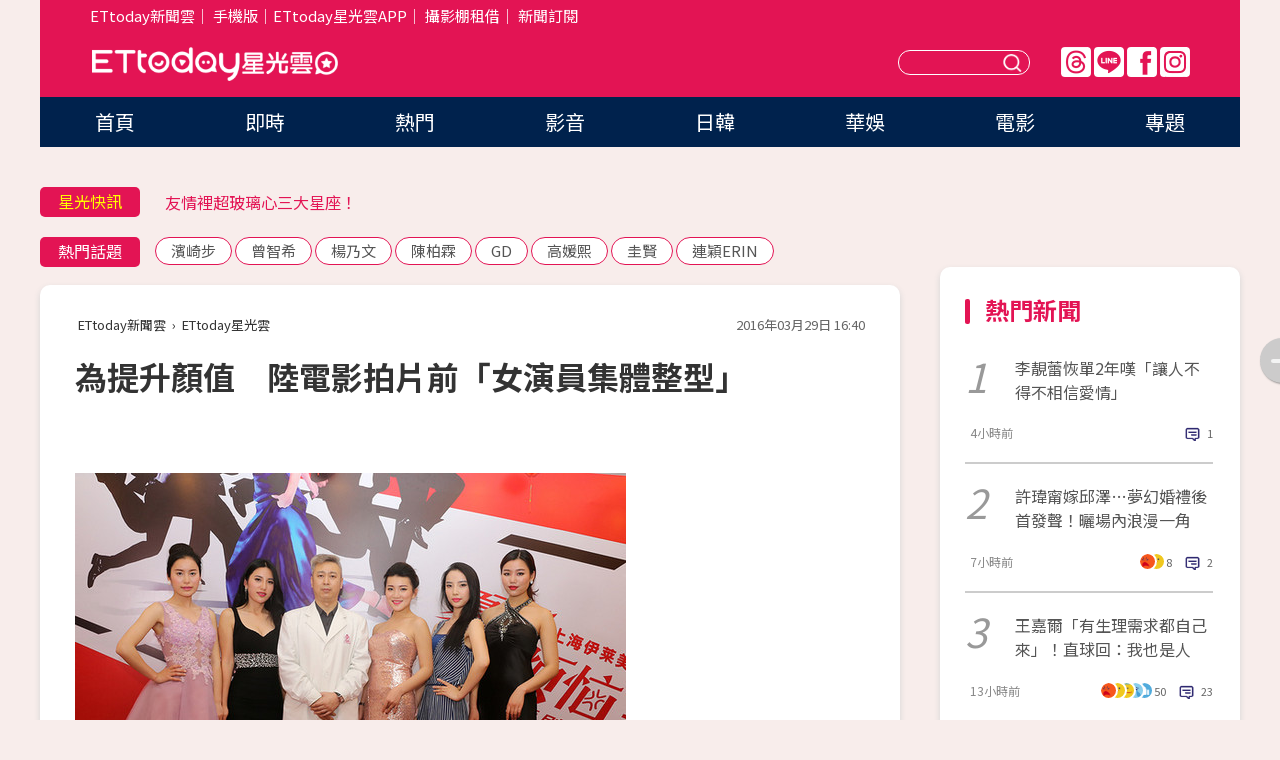

--- FILE ---
content_type: text/html; charset=utf-8
request_url: https://star.ettoday.net/news/671612
body_size: 16408
content:

<!DOCTYPE html>
<html lang="zh-Hant" prefix="og:http://ogp.me/ns#" itemscope itemtype="http://schema.org/NewsArticle">


<head>
<!-- 非共用meta 開始 -->
    <!--網頁基本meta data-->    
        <link rel="amphtml" href="https://star.ettoday.net/amp/amp_news.php7?news_id=671612">
        <title>為提升顏值　陸電影拍片前「女演員集體整型」 | ETtoday星光雲 | ETtoday新聞雲</title>
    <link rel="canonical" itemprop="mainEntityOfPage" href="https://star.ettoday.net/news/671612" />
    <meta property="og:url" itemprop="url" content="https://star.ettoday.net/news/671612" />
    <meta property="og:title" itemprop="name" content="為提升顏值　陸電影拍片前「女演員集體整型」 | ETtoday星光雲 | ETtoday新聞雲" />
    <meta property="og:image" itemprop="image" content="https://cdn2.ettoday.net/images/1696/e1696615.jpg" />
    <meta property="og:type" content="article" />
    <meta name="description" content="大陸近日拍攝了1部低成本的喜劇《夏落不煩惱》，該片為了提高整體顏值，讓整個劇組的女演員到上海某醫療美容醫院做微整型，在上海殺青記者會上，女演員們個個都充滿自信，甚至透露不滿足於現狀。(夏落不煩惱,整型)" />
    <meta property="og:description" itemprop="description" content="大陸近日拍攝了1部低成本的喜劇《夏落不煩惱》，該片為了提高整體顏值，讓整個劇組的女演員到上海某醫療美容醫院做微整型，在上海殺青記者會上，女演員們個個都充滿自信，甚至透露不滿足於現狀。" />
    
    <!-- 新聞資訊(系統站內頁專用) 開始 -->
    <meta name="section" property="article:section" content="影劇" />    
        <meta name="subsection" itemprop="articleSection" content="八卦" />
    <meta property="dable:item_id" content="671612">
    <meta name="pubdate" itemprop="dateCreated" itemprop="datePublished" property="article:published_time" content="2016-03-29T16:40:00+08:00" />
    <meta name="lastmod" itemprop="dateModified" http-equiv="last-modified" content="2016-03-29T16:39:17+08:00" />
    <meta name="source" itemprop="author" content="ETtoday星光雲" />
    <meta name="dcterms.rightsHolder" content="ETtoday新聞雲">
    <meta name="author" content="ETtoday新聞雲" />
    <meta property="article:author" content="https://www.facebook.com/ETtodaySTAR" />
    <meta name="news_keywords" itemprop="keywords" content="夏落不煩惱,整型">
    <!-- 新聞資訊(系統站內頁專用) 結束 -->

    <!-- JSON-LD-(系統站內頁專用) 開始 -->
    <script type="application/ld+json">
        {
            "@context": "https://schema.org",
            "@type": "NewsArticle",
            "mainEntityOfPage": "https://star.ettoday.net/news/671612",
            "headline": "為提升顏值　陸電影拍片前「女演員集體整型」",
            "url": "https://star.ettoday.net/news/671612",
            "thumbnailUrl": "https://cdn2.ettoday.net/images/1696/e1696615.jpg",
            "articleSection":"影劇",
            "creator": ["701-裴璐","701"],
            "image":{
                "@type":"ImageObject",
                "url":"https://cdn2.ettoday.net/images/1696/e1696615.jpg"
            },
            "dateCreated": "2016-03-29T16:40:00+08:00",
            "datePublished": "2016-03-29T16:40:00+08:00",
            "dateModified": "2016-03-29T16:39:17+08:00",
            "publisher": {
                "@type": "Organization",
                "name": "ETtoday新聞雲",
            "logo": {
                "@type": "ImageObject",
                "url": "https://cdn2.ettoday.net/style/star2024/images/push.jpg"
                }
            },
            "author":{
                "@type":"Organization",
                "name":"ETtoday新聞雲",
                "url":"https://www.ettoday.net/"
            },
            "speakable":{
            "@type": "SpeakableSpecification",
            "xpath": [
                "/html/head/meta[@property='og:title']/@content",
                "/html/head/meta[@property='og:description']/@content"
               ]
            },
            "keywords":["夏落不煩惱","整型"],
            "description": "大陸近日拍攝了1部低成本的喜劇《夏落不煩惱》，該片為了提高整體顏值，讓整個劇組的女演員到上海某醫療美容醫院做微整型，在上海殺青記者會上，女演員們個個都充滿自信，甚至透露不滿足於現狀。(夏落不煩惱,整型)"
        }
        </script>
    <!-- JSON-LD-(系統站內頁專用) 結束 -->

  

  <!--GTM DataLayer 開始-->
  <script>
    dataLayer = [{ 
      'csscode': 'star',
      'page-id': '671612',
      'category-id': '9',
      'category-name1': '影劇',
      'category-name2': '八卦',
      'dept-name': '娛樂中心',
      'author-id': '701',
      'author-name': '裴璐',
      'readtype': 'PC',
      'pagetype': 'news',
      'et_token': '2e5da40e1fafd9a28b10d145e920c6cc'
    }];
  </script>
  <!--GTM DataLayer 結束-->
<!-- 非共用meta 結束 -->



<!-- 共用meta 開始 -->
  <meta charset="utf-8">
  <!-- 特定頁面 or 編採不給搜尋引擎蒐錄 開始 -->
    <meta name="robots" content="index,follow,noarchive"/>
    <!-- 特定頁面 or 編採不給搜尋引擎蒐錄 結束 -->
  <meta name="viewport" content="width=1300"/>  
  <link rel="apple-touch-icon" sizes="180x180" href="//cdn2.ettoday.net/style/star2024/images/touch-icon.png" />
  <link rel="shortcut icon" sizes="192x192" href="//cdn2.ettoday.net/style/star2024/images/touch-icon.png" />
  <link rel="alternate" type="application/rss+xml" title="ETtoday《影劇新聞》" href="https://feeds.feedburner.com/ettoday/star" />
  
  <!-- ★社群分享專用 開始★ -->
  <!-- ★dns-prefetch 開始★ -->
  <link rel="dns-prefetch" href="//ad.ettoday.net">
  <link rel="dns-prefetch" href="//ad1.ettoday.net">
  <link rel="dns-prefetch" href="//ad2.ettoday.net">
  <link rel="dns-prefetch" href="//cache.ettoday.net">
  <link rel="dns-prefetch" href="//static.ettoday.net">
  <link rel="dns-prefetch" href="//cdn1.ettoday.net">
  <link rel="dns-prefetch" href="//cdn2.ettoday.net">
  <!-- ★dns-prefetch 結束★ -->
  <meta property="og:locale" content="zh_TW" />
  <meta property="fb:app_id" content="146858218737386" />
  <meta property="article:publisher" content="https://www.facebook.com/ETtodaySTAR" />
  <meta property="og:site_name" name="application-name" content="ETtoday星光雲" />
  <!-- ★社群分享專用 結束★-->

  <!-- ★CSS、JS開始★ -->
  <link rel="stylesheet" href="//cdn2.ettoday.net/style/star2024/css/style.css" type="text/css" />
  <script src="//cdn2.ettoday.net/style/star2024/js/all.js"></script>
  <!-- DFP code -->
  <script type="text/javascript" src="//cdn2.ettoday.net/dfp/dfp-gpt.js"></script>
  <!-- ★CSS、JS結束★ -->

  <!-- Google Tag Manager 開始 -->
  <script>
    (function (w, d, s, l, i) {
      w[l] = w[l] || []; w[l].push({
        'gtm.start':
          new Date().getTime(), event: 'gtm.js'
      }); var f = d.getElementsByTagName(s)[0],
        j = d.createElement(s), dl = l != 'dataLayer' ? '&l=' + l : ''; j.async = true; j.src =
          'https://www.googletagmanager.com/gtm.js?id=' + i + dl; f.parentNode.insertBefore(j, f);
    })(window, document, 'script', 'dataLayer', 'GTM-WQPR4PC');
  </script>
  <!-- Google Tag Manager 結束 -->
  
  <!-- Global site tag (gtag.js) - Google Analytics 開始 -->
  <script async src="https://www.googletagmanager.com/gtag/js?id=G-JQNDWD28RZ"></script>
  <script>
    window.dataLayer = window.dataLayer || [];
    function gtag() { dataLayer.push(arguments); }
    gtag('js', new Date());
  </script>
  <!-- Global site tag (gtag.js) - Google Analytics 結束 --><!-- 共用meta 結束 -->




<!-- dmp.js 開始 -->
<script>
  var dmp_event_property   = "star";
  var dmp_id               = "671612";
  var dmp_name             = "為提升顏值　陸電影拍片前「女演員集體整型」";
  var dmp_keywords         = "夏落不煩惱,整型";
  var dmp_publish_date     = "2016-03-29 16:40:00";
  var dmp_modified_date    = "2016-03-29 16:39:17";
  var dmp_category_id_list = "9_39";
  var dmp_is_editor_rec    = "0";
  var dmp_et_token         = "2e5da40e1fafd9a28b10d145e920c6cc";
  var dmp_event_id         = "";
</script>
<script src="//cdn2.ettoday.net/jquery/dmp/news.js"></script>
<!-- dmp.js 結束 --> 

</head>

<body id="star" class="news-page news-671612">


<div id="fb-root"></div>


  <!-- wrapper_box 開始 -->
  <div class="wrapper_box">
    <!-- 模組 新聞內頁 分享按鈕 開始 -->
    <div id="et_sticky_pc">
      <ul>
          <li><a class="btn logo" href="https://star.ettoday.net/" title="回首頁">回首頁</a></li>
                    <li><a class="btn fb" href="javascript:;" onclick="window.open('//www.facebook.com/sharer/sharer.php?u='+encodeURIComponent('https://star.ettoday.net/news/671612?from=pc-newsshare-fb-fixed'),'facebook-share-dialog','width=626,height=436');" title="facebook">facebook</a></li>
          <li><a class="btn line" href="javascript:;" onclick="window.open('https://social-plugins.line.me/lineit/share?url='+encodeURIComponent('https://star.ettoday.net/news/671612?from=pc-newsshare-line-fixed'),'LINE','width=626,height=500');return false;" title="分享到LINE">Line</a></li>
          <li><a class="btn twitter" href="javascript:;" onclick="window.open('https://twitter.com/intent/tweet?text='+encodeURIComponent('為提升顏值　陸電影拍片前「女演員集體整型」')+'&url='+encodeURIComponent('https://star.ettoday.net/news/671612?from=pc-newsshare-twitter-fixed'),'Twittes','width=626,height=436');return false;">Twitter</a></li>
                    <li><a class="btn link" href="javascript:;" title="複製連結">複製連結</a></li>
      </ul>
  </div>
  <!-- 模組 新聞內頁 分享按鈕 結束 -->

    <!-- wrapper 開始 -->

    
    

    

      <!-- header_box 開始 -->
      

  <!-- 星光雲_轟天雷【影劇】 開始 -->
  <div class="wrapper">  
  <div id="star_thunder" class="pc_thunder">
    <script type="text/javascript">
      (function(){
        var ts = Math.random();
        document.write('<scr' + 'ipt type="text/javascript" src="https://ad.ettoday.net/ads.php?bid=star_thunder&rr='+ ts +'"></scr' + 'ipt>');
      })()
    </script>
  </div>    
  <!-- 星光雲_轟天雷【影劇】 結束 -->  

  <!-- 星光雲_雙門簾 開始 -->
  <div id="star_curtain" class="pc_curtain">
    <script type="text/javascript">
    (function(){
      var ts = Math.random();
      document.write('<scr' + 'ipt type="text/javascript" src="https://ad.ettoday.net/ads.php?bid=star_curtain&rr='+ ts +'"></scr' + 'ipt>');
    })()
    </script>
  </div>      
  <!-- 星光雲_雙門簾 結束 -->


<div class="header_box">

        <!-- ettop 開始 -->	
        <div class="ettop">
          <div class="inner">
            <div class="nav_1">
              <a href="https://www.ettoday.net/" target="_blank">ETtoday新聞雲</a>│
              <a href="#" onclick="location.replace('//www.ettoday.net/changeReadType.php?rtype=0&amp;rurl='+location.href);">手機版</a>│<a href="//www.ettoday.net/events/app/et_star.htm" target="_blank">ETtoday星光雲APP</a>│
              <a href="https://msg.ettoday.net/rd.php?id=5420">攝影棚租借</a>│
              <a href="https://www.ettoday.net/events/news-express/epaper.php">新聞訂閱</a>						
            </div>

          </div>
        </div>	
        <!-- ettop 結束 -->

        <!-- header 開始 -->
        <div class="header">
            <!-- main_logo 開始 -->
            <div class="main_logo"><a class="txt-hide" href="https://star.ettoday.net">ETtoday星光雲</a></div>
            <!-- main_logo 結束 -->

                        <!-- MOD_星光雲(PC)_版頭小橫幅(左) 開始 -->
            <div id="topic_170x50_02" class="pc_header">
              <script type="text/javascript">
              (function(){
                var ts = Math.random();
                document.write('<scr' + 'ipt type="text/javascript" src="https://ad1.ettoday.net/ads.php?bid=topic_170x50_02&rr='+ ts +'"></scr' + 'ipt>');
              })()
              </script>             
            </div>
            <!-- MOD_星光雲(PC)_版頭小橫幅(左) 結束 -->
            

                        <!-- 相信音樂_星光雲(PC)_版頭小橫幅(右) 開始 -->
            <div id="topic_170x50_01" class="pc_header">
              <script type="text/javascript">
              (function(){
                var ts = Math.random();
                document.write('<scr' + 'ipt type="text/javascript" src="https://ad1.ettoday.net/ads.php?bid=topic_170x50_01&rr='+ ts +'"></scr' + 'ipt>');
              })()
              </script>
            </div>
            <!-- 相信音樂_星光雲(PC)_版頭小橫幅(右) 結束 -->
            
            <!--menu_1 開始-->
            <div class="menu_1 clearfix">
                <a class="threads txt-hide" href="https://www.threads.net/@starettoday" target="_blank">Threads</a>
                <a class="line txt-hide" href="https://page.line.me/tqu0602i?openQrModal=true" target="_blank">Line</a>
                <a class="fb txt-hide" href="https://www.facebook.com/ETtodaySTAR" target="_blank">FB</a>
                <a class="ig txt-hide" href="https://www.instagram.com/starettoday/" target="_blank">IG</a>
            </div>
            <!--menu_1 結束-->

            
            <!-- search_box 開始-->
            <div class="search_box">
                <form method="GET" action="/search.php7">
                <input class="txt" type="text" name="keywords" placeholder="" />
                <button class="btn txt-hide">送出</button>
                </form>
            </div>
            <!-- search_box 結束-->
        </div>
        <!-- header 結束 -->

        <!-- main_nav 開始 -->
        <div class="main_nav">
          <ul>
                        <li class="" ><a href="https://star.ettoday.net/"  target="_self"  >首頁</a></li>            
                        <li class="" ><a href="/latest_news"  target="_self"  >即時</a></li>            
                        <li class="" ><a href="/hot-news"  target="_self"  >熱門</a></li>            
                        <li class="" ><a href="/video_list"  target="_self"  >影音</a></li>            
                        <li class="" ><a href="https://star.ettoday.net/star-category/%E6%97%A5%E9%9F%93"  target="_self"  >日韓</a></li>            
                        <li class="" ><a href="https://star.ettoday.net/star-category/%E8%8F%AF%E5%A8%9B"  target="_self"  >華娛</a></li>            
                        <li class="" ><a href="https://star.ettoday.net/star-category/%E9%9B%BB%E5%BD%B1"  target="_self"  >電影</a></li>            
                        <li class="" ><a href="/issue"  target="_self"  >專題</a></li>            
                      </ul>
        </div>
        <!-- main_nav 結束 -->
</div>

<!-- 星光雲_超級大橫幅 開始 -->
<div id="star_970x90" class="pc_billboard">
  <script type="text/javascript">
  (function(){
    var ts = Math.random();
    document.write('<scr' + 'ipt type="text/javascript" src="https://ad.ettoday.net/ads.php?bid=star_970x90&rr='+ ts +'"></scr' + 'ipt>');
  })()
  </script>
</div>
<!-- 星光雲_超級大橫幅 結束 -->

      <!-- header_box 結束 -->

      <!-- container_box 開始-->
      <div class="container_box">
        <!-- container 開始-->
        <div class="container">
          <!-- r1 開始-->
          <div class="r1 clearfix"> <!-- c1 開始-->
            <div class="c1">
              <!-- inner 開始-->
              <div class="inner">
                
                <!-- 星光快訊 ticker_1 開始-->
                
<div class="ticker_1 clearfix">
    <h3 class="title">星光快訊</h3>
    <!--滾動 開始-->
    <div class="run">
    <!--inner 開始-->
    <div class="inner">
                <!-- 組 -->
        <div class="piece"><a href="https://star.ettoday.net/news/3076792" target="_blank">郝蕾遭疑暗諷「辛芷蕾拿影后」</a></div>
        <!-- 組 -->
                <!-- 組 -->
        <div class="piece"><a href="https://star.ettoday.net/news/3076724" target="_blank">友情裡超玻璃心三大星座！</a></div>
        <!-- 組 -->
                <!-- 組 -->
        <div class="piece"><a href="https://star.ettoday.net/news/3076725" target="_blank">獨／《大濛》魯常是《角頭》小弟！</a></div>
        <!-- 組 -->
                <!-- 組 -->
        <div class="piece"><a href="https://goo.gl/HpctKi" target="_blank">接收娛樂大小事！加入星光雲LINE好友⭐</a></div>
        <!-- 組 -->
            </div>
    <!--inner 結束-->
    </div>
    <!--滾動 結束-->
</div>                <!-- 星光快訊 ticker_1 結束-->

                
                <!-- part_txt_1 熱門話題 開始-->
                <div class="part_txt_1">
    <h2 class="title">熱門話題</h2>
    <div class="box_0">
    <a href="/tag/%E6%BF%B1%E5%B4%8E%E6%AD%A5">濱崎步</a> <a href="/tag/%E6%9B%BE%E6%99%BA%E5%B8%8C">曾智希</a> <a href="/tag/%E6%A5%8A%E4%B9%83%E6%96%87">楊乃文</a> <a href="/tag/%E9%99%B3%E6%9F%8F%E9%9C%96">陳柏霖</a> <a href="/tag/GD">GD</a> <a href="/tag/%E9%AB%98%E5%AA%9B%E7%86%99">高媛熙</a> <a href="/tag/%E5%9C%AD%E8%B3%A2">圭賢</a> <a href="/tag/%E9%80%A3%E7%A9%8EERIN">連穎ERIN</a>     </div>
</div>                <!-- part_txt_1 熱門話題 結束-->
                
                <!-- 新聞模組 block_a 開始 -->
                <div class="block_a">
                  <!--breadcrumb_box 開始-->
                  <div class="breadcrumb_box clearfix">
                    <!--麵包屑 開始-->
                    <div class="menu_bread_crumb" itemscope itemtype="http://schema.org/BreadcrumbList">
                        <!-- 第一層 開始 -->
                        <div itemscope itemtype="http://schema.org/ListItem" itemprop="itemListElement">
                            <a itemscope itemtype="http://schema.org/Thing" itemprop="item" href="https://www.ettoday.net/" id="https://www.ettoday.net/" >
                                <span itemprop="name">ETtoday新聞雲</span>
                            </a>
                            <meta itemprop="position" content="1" />
                        </div>
                        <!-- 第一層 結束 -->
                        ›
                        <!-- 第二層 開始 -->
                        <div itemscope itemtype="http://schema.org/ListItem" itemprop="itemListElement">
                            <a itemscope itemtype="http://schema.org/Thing" itemprop="item" href="https://star.ettoday.net/" id="https://star.ettoday.net/">
                                <span itemprop="name">ETtoday星光雲</span>
                            </a>
                            <meta itemprop="position" content="2" />
                        </div>
                        <!-- 第二層 結束 -->
                    </div>
                    <!--麵包屑 結束-->
                    <!--時間 開始-->
                    <time class="date" itemprop="datePublished" datetime="2016-03-29T16:40:00+08:00">2016年03月29日 16:40</time>
                    <!--時間 結束-->
                  </div>
                  <!--breadcrumb_box 結束-->
                  <!--新聞模組 module_1 開始-->
                  <article class="module_1">
                    <!--網站logo 列印時出現 開始-->
                    <div class="site_logo" style="display:none;">
                        <link href="//cdn2.ettoday.net/style/star2024/css/print.css" rel="stylesheet" type="text/css" media="print"/>
                        <img src="//cdn2.ettoday.net/style/star2024/images/logo_print.png"/>
                    </div>
                    <!--網站logo 列印時出現 結束-->
                    <!--標題 開始-->
                    <header>
                      <h1 class="title" itemprop="headline">
                          為提升顏值　陸電影拍片前「女演員集體整型」                      </h1>
                    </header>
                    <!--標題 結束-->

                                        <!-- 星光雲PC&M_文字廣告(上)(★特開★) 開始 -->
                    <div id="star_text_1" class="text_ad_top ad_txt_1">
                      <script type="text/javascript">
                      (function(){
                        var ts = Math.random();
                        document.write('<scr' + 'ipt type="text/javascript" src="https://ad.ettoday.net/ads.php?bid=star_text_1&rr='+ ts +'"></scr' + 'ipt>');
                      })()
                      </script>
                    </div>
                    <!-- 星光雲PC&M_文字廣告(上)(★特開★) 開始 -->
                    
                    <!--各頻道PC 文首分享 開始-->
                    <!--模組 et_social_1 開始-->
<div class="et_social_1">
	<!-------成人警告 開始----------->
		<!-------成人警告 結束----------->

	<!-- menu 開始 -->
		<!-- <div class="menu">
		<div class="fb-like" data-href="https://star.ettoday.net/news/671612" data-width=""
			data-layout="box_count" data-action="like" data-size="large" data-share="false"></div>
	</div> -->
		<!-- menu 結束 -->
</div>
<!--模組 et_social_1 結束-->
                    <!--各頻道PC 文首分享 結束-->

                    
                    <!-- 投票 文章前 開始 -->
                                        <!-- 投票 文章前 結束 -->

                    <!--本文 開始-->
                    <div class="story">
                      <p><img src="https://cdn2.ettoday.net/images/1696/d1696599.jpg" width="551" height="450" alt="" /></p>
<p><strong>▲《夏落不煩惱》女演員拍片前先集體整型。（圖／CFP）</strong></p>
<p>記者裴璐／綜合報導</p>
<p>大陸近日拍攝了1部低成本的喜劇《夏落不煩惱》，該片為了提高整體顏值，讓整個劇組的女演員到上海某醫療美容醫院做微整型，在上海殺青記者會上，女演員們個個都充滿自信，甚至透露不滿足於現狀。</p>
<p>姜超和姜蘭是現實中是一對姊妹花，在《夏落不煩惱》中分別飾演女一和女二，2人透過化妝其實已經相當神似，不過她們卻在拍完片後，決定透過手術變成雙胞胎，消息傳出後令許多人相當傻眼。</p>
    <!-- 新聞中_巨幅 start-->
    <div class="ad_in_news" style="mragin:10px auto;text-align:center">
     <div class="ad_readmore">[廣告]請繼續往下閱讀...</div>
     <script language="JavaScript" type="text/javascript">
      var ts = Math.random();
      document.write('<scr' + 'ipt language="JavaScript" type="text/javascript" src="https://ad.ettoday.net/ads.php?bid=star_in_news_1&rr='+ ts +'"></scr' + 'ipt>');
     </script>
    </div>
    <!-- 新聞中_巨幅 end-->
    
<p><img src="https://cdn2.ettoday.net/images/1696/d1696600.jpg" width="300" height="450" alt="" /></p>
<p><strong>▲片中女演員想整成雙胞胎。（圖／CFP）</strong></p>
<p>《夏落不煩惱》是上海某美容醫院投資拍攝，所以男演員全由醫院人員飾演，將整型完整帶入劇情當中。而劇情主要講述1名想留在上海的醜女，透過整型改變了自己的命運。該片將於4月在愛奇藝微電影首頁推出。</p>
<p><strong>★ 版權聲明：圖片為版權照片，由CFP視覺中國供《ET新聞雲》專用，任何網站、報刊、電視台未經CFP許可，不得部分或全部轉載，違者必究！</strong></p>                    </div>
                    <!--本文 結束-->

                    <!-- BigGo 開始 -->
<script src="https://cdn2.ettoday.net/ad/biggo/biggo_body.js"></script>
<!-- BigGo 結束 -->
        <img src="https://www.ettoday.net/source/et_track.php7" width="0" height="0" style="display:none;">

                    
                                                  
                    


                    <!-- 投票 文章後 開始 -->
                                          <!-- 投票 文章後 結束 -->

                      
                    

                  </article>
                  <!--新聞模組 module_1 結束-->

                  <!--各頻道PC 文末分享 開始-->
                  <!--模組 et_social_2、et_social_3 共用 CSS 開始-->
<link rel="stylesheet" href="https://cdn2.ettoday.net/style/et_common/css/social_sharing_2.css">
<!--模組 et_social_2、et_social_3 共用 CSS 結束-->

<!--模組 et_social_2 開始-->
<div class="et_social_2">
	<p>分享給朋友：</p>
	<!-- menu 開始 -->
	<div class="menu">
				<a href="javascript:;" onclick="window.open('https://www.facebook.com/sharer/sharer.php?u='+encodeURIComponent('https://star.ettoday.net/news/671612')+'?from=pc-newsshare-fb','facebook-share-dialog','width=626,height=436');return false;" class="facebook" title="分享到Facebook"></a>
		<a href="javascript:;" onclick="window.open('https://social-plugins.line.me/lineit/share?url='+encodeURIComponent('https://star.ettoday.net/news/671612')+'?from=pc-newsshare-line','LINE','width=626,height=500');return false;" class="line" title="分享到LINE"></a>
		<a href="javascript:;" onclick="window.open('https://twitter.com/intent/tweet?text='+encodeURIComponent('為提升顏值　陸電影拍片前「女演員集體整型」')+'&url=https://star.ettoday.net/news/671612?from=pc-newsshare-twitter','Twittes','width=626,height=436');return false;" class="x" title="分享到X"></a>
				<a class="copy-link" title="複製連結"></a>
		<a class="print" onclick="window.print();" title="列印本頁"></a> 
				<a class="message scrollgo" title="點我留言" rel=".fb-comments"></a>
			</div>
	<!-- menu 結束 -->
</div>
<!--模組 et_social_2 結束-->

<!--模組 et_social_3 開始-->
<div class="et_social_3">
	<p>追蹤我們：</p>
	<!-- menu 開始 -->
	<div class="menu">
		<a href="https://www.facebook.com/ETtodaySTAR" class="facebook" title="追蹤Facebook粉絲團" target="_blank"></a>
		<a href="https://www.youtube.com/channel/UCX157UE-NdaUGQJDkQ-XKnw" class="youtube" title="訂閱YouTube" target="_blank"></a>
		<a href="https://www.instagram.com/starettoday/" class="instagram" title="追蹤IG" target="_blank"></a>
		<a href="https://line.me/R/ti/p/%40ETtoday" class="line" title="加LINE好友" target="_blank"></a>
		<a href="https://twitter.com/ettodaytw" class="x" title="追蹤X" target="_blank"></a>
		<a href="https://t.me/ETtodaynews" class="telegram" title="追蹤Telegram" target="_blank"></a>
	</div>
	<!-- menu 結束 -->
</div>
<!--模組 et_social_3 結束-->
                  <!--各頻道PC 文末分享 結束-->

                  <!-- tagbanner專區 開始 -->
                  <div class="tag-banner">
                     
                  </div>
                  <!-- tagbanner專區 結束 -->

                  <!-- 版權宣告 開始 -->
                  <p class="txt_1">※本文版權所有，非經授權，不得轉載。[<a href="//www.ettoday.net/member/clause_copyright.php" target="_blank">ETtoday著作權聲明</a>]※</p>
                  <!-- 版權宣告 結束 -->

                </div>
                <!--新聞模組 block_a 結束 -->


                
                <!--關鍵字 block_a 開始 -->
                <div class="block_a">
                  <h2 class="title_a">關鍵字</h2>
                  <!-- part_txt_3 開始-->
                  <div class="part_txt_3">                    
                  <a href="/tag/%E5%A4%8F%E8%90%BD%E4%B8%8D%E7%85%A9%E6%83%B1">夏落不煩惱</a><a href="/tag/%E6%95%B4%E5%9E%8B">整型</a> 
                  </div>
                  <!-- part_txt_3 結束-->
                </div>
                <!--關鍵字 block_a 結束 -->

                
                

                            <!-- 星光雲_文章推薦模組_1 開始 -->
              <div class=" block_a">
                <div id="star_recirculation_1" class="recirculation">
                  <script type="text/javascript">
                  (function(){
                    var ts = Math.random();
                    document.write('<scr' + 'ipt type="text/javascript" src="https://ad.ettoday.net/ads.php?bid=star_recirculation_1&rr='+ ts +'"></scr' + 'ipt>');
                  })()
                  </script>
                </div>
              </div>
              <!-- 星光雲_文章推薦模組_1 結束 -->
              
              <!-- 推薦閱讀 block_a 開始-->
              <div class="block_a recomm-news">
                <h2 class="title_a">推薦閱讀</h2>
                <!-- part_pictxt_1 開始-->
                <div class="part_pictxt_1 clearfix">

                                  
                  <!-- 組 -->
                  <div class="box_0">
                    <div class="pic">
                      <a href="https://star.ettoday.net/news/670174" title="孫燕姿曬素顏照！　妹妹燦笑入鏡根本鬧雙胞" target="_blank"><img src="//cdn2.ettoday.net/style/misc/loading_300x225.gif" data-original="https://cdn2.ettoday.net/images/1691/d1691483.jpg" alt="孫燕姿曬素顏照！　妹妹燦笑入鏡根本鬧雙胞" /></a>
                    </div>
                    <h3><a href="https://star.ettoday.net/news/670174" target="_blank">孫燕姿曬素顏照！　妹妹燦笑入鏡根本鬧雙胞</a></h3>                    
                    <p class="time">3/26 22:04</p>
                  </div>
                  <!-- 組 -->
                
                                    
                  <!-- 組 -->
                  <div class="box_0">
                    <div class="pic">
                      <a href="https://star.ettoday.net/news/670193" title="《甘味》時事哏再+1　上演媽祖鑾轎Pass惡人" target="_blank"><img src="//cdn2.ettoday.net/style/misc/loading_300x225.gif" data-original="https://cdn2.ettoday.net/images/1691/d1691553.jpg" alt="《甘味》時事哏再+1　上演媽祖鑾轎Pass惡人" /></a>
                    </div>
                    <h3><a href="https://star.ettoday.net/news/670193" target="_blank">《甘味》時事哏再+1　上演媽祖鑾轎Pass惡人</a></h3>                    
                    <p class="time">3/26 23:07</p>
                  </div>
                  <!-- 組 -->
                
                                    
                  <!-- 組 -->
                  <div class="box_0">
                    <div class="pic">
                      <a href="https://star.ettoday.net/news/669764" title="粉絲誤認昆凌抱女兒　周杰倫「那我得這樣」睜大眼自黑" target="_blank"><img src="//cdn2.ettoday.net/style/misc/loading_300x225.gif" data-original="https://cdn2.ettoday.net/images/1689/d1689944.jpg" alt="粉絲誤認昆凌抱女兒　周杰倫「那我得這樣」睜大眼自黑" /></a>
                    </div>
                    <h3><a href="https://star.ettoday.net/news/669764" target="_blank">粉絲誤認昆凌抱女兒　周杰倫「那我得這樣」睜大眼自黑</a></h3>                    
                    <p class="time">3/26 00:14</p>
                  </div>
                  <!-- 組 -->
                
                                    
                  <!-- 組 -->
                  <div class="box_0">
                    <div class="pic">
                      <a href="https://star.ettoday.net/news/670047" title="吳亦凡cos櫻木花道　粉絲跪求真人版《灌籃高手》" target="_blank"><img src="//cdn2.ettoday.net/style/misc/loading_300x225.gif" data-original="https://cdn2.ettoday.net/images/1691/d1691063.jpg" alt="吳亦凡cos櫻木花道　粉絲跪求真人版《灌籃高手》" /></a>
                    </div>
                    <h3><a href="https://star.ettoday.net/news/670047" target="_blank">吳亦凡cos櫻木花道　粉絲跪求真人版《灌籃高手》</a></h3>                    
                    <p class="time">3/26 17:30</p>
                  </div>
                  <!-- 組 -->
                
                                    
                  <!-- 組 -->
                  <div class="box_0">
                    <div class="pic">
                      <a href="https://star.ettoday.net/news/670114" title="林佑星陪裸上身拍孕照　摀妻雙乳成回憶" target="_blank"><img src="//cdn2.ettoday.net/style/misc/loading_300x225.gif" data-original="https://cdn2.ettoday.net/images/1691/d1691337.jpg" alt="林佑星陪裸上身拍孕照　摀妻雙乳成回憶" /></a>
                    </div>
                    <h3><a href="https://star.ettoday.net/news/670114" target="_blank">林佑星陪裸上身拍孕照　摀妻雙乳成回憶</a></h3>                    
                    <p class="time">3/26 19:36</p>
                  </div>
                  <!-- 組 -->
                
                                    
                  <!-- 組 -->
                  <div class="box_0">
                    <div class="pic">
                      <a href="https://star.ettoday.net/news/670129" title="蔡淑臻被洋男裸上身摟住　李沛旭「摸她屁股」宣示主權" target="_blank"><img src="//cdn2.ettoday.net/style/misc/loading_300x225.gif" data-original="https://cdn2.ettoday.net/images/1691/d1691359.jpg" alt="蔡淑臻被洋男裸上身摟住　李沛旭「摸她屁股」宣示主權" /></a>
                    </div>
                    <h3><a href="https://star.ettoday.net/news/670129" target="_blank">蔡淑臻被洋男裸上身摟住　李沛旭「摸她屁股」宣示主權</a></h3>                    
                    <p class="time">3/26 20:15</p>
                  </div>
                  <!-- 組 -->
                
                                    
                  <!-- 組 -->
                  <div class="box_0">
                    <div class="pic">
                      <a href="https://star.ettoday.net/news/670202" title="許佳麟等15年圓同台夢　周杰倫主動要求：幫我們拍張照" target="_blank"><img src="//cdn2.ettoday.net/style/misc/loading_300x225.gif" data-original="https://cdn2.ettoday.net/images/1691/d1691592.jpg" alt="許佳麟等15年圓同台夢　周杰倫主動要求：幫我們拍張照" /></a>
                    </div>
                    <h3><a href="https://star.ettoday.net/news/670202" target="_blank">許佳麟等15年圓同台夢　周杰倫主動要求：幫我們拍張照</a></h3>                    
                    <p class="time">3/27 00:19</p>
                  </div>
                  <!-- 組 -->
                
                                    
                  <!-- 組 -->
                  <div class="box_0">
                    <div class="pic">
                      <a href="https://star.ettoday.net/news/670017" title="昆凌工作時閉眼躺床…身後貴賓犬癱坐一臉無奈" target="_blank"><img src="//cdn2.ettoday.net/style/misc/loading_300x225.gif" data-original="https://cdn2.ettoday.net/images/1690/d1690885.jpg" alt="昆凌工作時閉眼躺床…身後貴賓犬癱坐一臉無奈" /></a>
                    </div>
                    <h3><a href="https://star.ettoday.net/news/670017" target="_blank">昆凌工作時閉眼躺床…身後貴賓犬癱坐一臉無奈</a></h3>                    
                    <p class="time">3/26 16:32</p>
                  </div>
                  <!-- 組 -->
                
                                    
                  <!-- 組 -->
                  <div class="box_0">
                    <div class="pic">
                      <a href="https://star.ettoday.net/news/670149" title="睿兒跳唱《銼冰進行曲》懷舊　新世代孩子：殺小？" target="_blank"><img src="//cdn2.ettoday.net/style/misc/loading_300x225.gif" data-original="https://cdn2.ettoday.net/images/1691/d1691427.jpg" alt="睿兒跳唱《銼冰進行曲》懷舊　新世代孩子：殺小？" /></a>
                    </div>
                    <h3><a href="https://star.ettoday.net/news/670149" target="_blank">睿兒跳唱《銼冰進行曲》懷舊　新世代孩子：殺小？</a></h3>                    
                    <p class="time">3/26 21:05</p>
                  </div>
                  <!-- 組 -->
                
                                    
                  <!-- 組 -->
                  <div class="box_0">
                    <div class="pic">
                      <a href="https://star.ettoday.net/news/670090" title="Apple自認不挑剔　Andy：那為什麼拒絕「高級主管」" target="_blank"><img src="//cdn2.ettoday.net/style/misc/loading_300x225.gif" data-original="https://cdn2.ettoday.net/images/1691/d1691256.jpg" alt="Apple自認不挑剔　Andy：那為什麼拒絕「高級主管」" /></a>
                    </div>
                    <h3><a href="https://star.ettoday.net/news/670090" target="_blank">Apple自認不挑剔　Andy：那為什麼拒絕「高級主管」</a></h3>                    
                    <p class="time">3/26 18:29</p>
                  </div>
                  <!-- 組 -->
                
                                    
                  <!-- 組 -->
                  <div class="box_0">
                    <div class="pic">
                      <a href="https://star.ettoday.net/news/3076754" title="李靚蕾恢單2年嘆「讓人不得不相信愛情」　曝邱澤許瑋甯私下互動" target="_blank"><img src="//cdn2.ettoday.net/style/misc/loading_300x225.gif" data-original="https://cdn2.ettoday.net/images/8518/d8518172.webp" alt="李靚蕾恢單2年嘆「讓人不得不相信愛情」　曝邱澤許瑋甯私下互動" /></a>
                    </div>
                    <h3><a href="https://star.ettoday.net/news/3076754" target="_blank">李靚蕾恢單2年嘆「讓人不得不相信愛情」　曝邱澤許瑋甯私下互動</a></h3>                    
                    <p class="time">4小時前</p>
                  </div>
                  <!-- 組 -->
                
                                    
                  <!-- 組 -->
                  <div class="box_0">
                    <div class="pic">
                      <a href="https://star.ettoday.net/news/3076747" title="許瑋甯嫁邱澤…夢幻婚禮後首發聲！曬場內浪漫一角：一切都很美好" target="_blank"><img src="//cdn2.ettoday.net/style/misc/loading_300x225.gif" data-original="https://cdn2.ettoday.net/images/8514/d8514075.webp" alt="許瑋甯嫁邱澤…夢幻婚禮後首發聲！曬場內浪漫一角：一切都很美好" /></a>
                    </div>
                    <h3><a href="https://star.ettoday.net/news/3076747" target="_blank">許瑋甯嫁邱澤…夢幻婚禮後首發聲！曬場內浪漫一角：一切都很美好</a></h3>                    
                    <p class="time">7小時前</p>
                  </div>
                  <!-- 組 -->
                
                  
                </div>
                <!-- part_pictxt_1 結束-->
              </div>
              <!-- 推薦閱讀 block_a 結束-->

              

              <!-- 熱門影音 block_a 開始-->
              <div class="block_a">
                <h2 class="title_a">熱門影音</h2>
                <!--gallery_2 開始-->
                <div class="gallery_2">
                  <!--run 開始-->
                  <div class="run">
                    <!--inner-->
                    <div class="inner">
                                          <!-- 組 -->
                      <div class="piece">
                        <a class="link" href="https://star.ettoday.net/video/485735" title="大槻真希上海開唱突被請下台！　《航海王》唱一半「遭熄燈.消音」" target="_blank">
                          <div class="pic"><img src="https://cdn2.ettoday.net/film/images/485/c485735.webp" alt="大槻真希上海開唱突被請下台！　《航海王》唱一半「遭熄燈.消音」" /></div>
                          <h3>大槻真希上海開唱突被請下台！　《航海王》唱一半「遭熄燈.消音」</h3>
                        </a>
                      </div>
                      <!-- 組 -->
                                          <!-- 組 -->
                      <div class="piece">
                        <a class="link" href="https://star.ettoday.net/video/485759" title="楊丞琳缺席許瑋甯婚禮　當天人在李榮浩澳洲演唱會" target="_blank">
                          <div class="pic"><img src="https://cdn2.ettoday.net/film/images/485/c485759.webp" alt="楊丞琳缺席許瑋甯婚禮　當天人在李榮浩澳洲演唱會" /></div>
                          <h3>楊丞琳缺席許瑋甯婚禮　當天人在李榮浩澳洲演唱會</h3>
                        </a>
                      </div>
                      <!-- 組 -->
                                          <!-- 組 -->
                      <div class="piece">
                        <a class="link" href="https://star.ettoday.net/video/485832" title="濱崎步無人演唱會現場照曝光！　對1萬4空座位開唱：史上最難忘" target="_blank">
                          <div class="pic"><img src="https://cdn2.ettoday.net/film/images/485/c485832.webp" alt="濱崎步無人演唱會現場照曝光！　對1萬4空座位開唱：史上最難忘" /></div>
                          <h3>濱崎步無人演唱會現場照曝光！　對1萬4空座位開唱：史上最難忘</h3>
                        </a>
                      </div>
                      <!-- 組 -->
                                          <!-- 組 -->
                      <div class="piece">
                        <a class="link" href="https://star.ettoday.net/video/485720" title="邱澤深情告白許瑋甯 「希望下輩子還能認出我」　" target="_blank">
                          <div class="pic"><img src="https://cdn2.ettoday.net/film/images/485/c485720.webp" alt="邱澤深情告白許瑋甯 「希望下輩子還能認出我」　" /></div>
                          <h3>邱澤深情告白許瑋甯 「希望下輩子還能認出我」　</h3>
                        </a>
                      </div>
                      <!-- 組 -->
                                          <!-- 組 -->
                      <div class="piece">
                        <a class="link" href="https://star.ettoday.net/video/485775" title="在新加坡被台灣人請客！ 李多慧「記住了」：下次換我請" target="_blank">
                          <div class="pic"><img src="https://cdn2.ettoday.net/film/images/485/c485775.webp" alt="在新加坡被台灣人請客！ 李多慧「記住了」：下次換我請" /></div>
                          <h3>在新加坡被台灣人請客！ 李多慧「記住了」：下次換我請</h3>
                        </a>
                      </div>
                      <!-- 組 -->
                                          <!-- 組 -->
                      <div class="piece">
                        <a class="link" href="https://star.ettoday.net/video/485707" title="曾是邱澤的緋聞女友（？）　陳美鳳笑出來：他很有長輩緣" target="_blank">
                          <div class="pic"><img src="https://cdn2.ettoday.net/film/images/485/c485707.webp" alt="曾是邱澤的緋聞女友（？）　陳美鳳笑出來：他很有長輩緣" /></div>
                          <h3>曾是邱澤的緋聞女友（？）　陳美鳳笑出來：他很有長輩緣</h3>
                        </a>
                      </div>
                      <!-- 組 -->
                                          <!-- 組 -->
                      <div class="piece">
                        <a class="link" href="https://star.ettoday.net/video/485796" title="向太公司「不可能給兒子」　計畫以後賣掉或給媳婦郭碧婷" target="_blank">
                          <div class="pic"><img src="https://cdn2.ettoday.net/film/images/485/c485796.webp" alt="向太公司「不可能給兒子」　計畫以後賣掉或給媳婦郭碧婷" /></div>
                          <h3>向太公司「不可能給兒子」　計畫以後賣掉或給媳婦郭碧婷</h3>
                        </a>
                      </div>
                      <!-- 組 -->
                                          <!-- 組 -->
                      <div class="piece">
                        <a class="link" href="https://star.ettoday.net/video/485776" title="侯友宜送陳漢典金鏟子　狂催生：明年要吃你的紅蛋" target="_blank">
                          <div class="pic"><img src="https://cdn2.ettoday.net/film/images/485/c485776.webp" alt="侯友宜送陳漢典金鏟子　狂催生：明年要吃你的紅蛋" /></div>
                          <h3>侯友宜送陳漢典金鏟子　狂催生：明年要吃你的紅蛋</h3>
                        </a>
                      </div>
                      <!-- 組 -->
                                          <!-- 組 -->
                      <div class="piece">
                        <a class="link" href="https://star.ettoday.net/video/485763" title="Minnie帶傷表演MAMA 一下台靠輪椅代步！" target="_blank">
                          <div class="pic"><img src="https://cdn2.ettoday.net/film/images/485/c485763.webp" alt="Minnie帶傷表演MAMA 一下台靠輪椅代步！" /></div>
                          <h3>Minnie帶傷表演MAMA 一下台靠輪椅代步！</h3>
                        </a>
                      </div>
                      <!-- 組 -->
                                          <!-- 組 -->
                      <div class="piece">
                        <a class="link" href="https://star.ettoday.net/video/441100" title="楊丞琳、李榮浩隔壁場館開唱！　唱〈烏梅子醬〉甜Cue老婆♥" target="_blank">
                          <div class="pic"><img src="https://cdn2.ettoday.net/film/images/441/c441100.webp" alt="楊丞琳、李榮浩隔壁場館開唱！　唱〈烏梅子醬〉甜Cue老婆♥" /></div>
                          <h3>楊丞琳、李榮浩隔壁場館開唱！　唱〈烏梅子醬〉甜Cue老婆♥</h3>
                        </a>
                      </div>
                      <!-- 組 -->
                                          <!-- 組 -->
                      <div class="piece">
                        <a class="link" href="https://star.ettoday.net/video/485275" title="70歲任達華摔倒「3秒自救」 反應被讚爆：身手敏捷" target="_blank">
                          <div class="pic"><img src="https://cdn2.ettoday.net/film/images/485/c485275.webp" alt="70歲任達華摔倒「3秒自救」 反應被讚爆：身手敏捷" /></div>
                          <h3>70歲任達華摔倒「3秒自救」 反應被讚爆：身手敏捷</h3>
                        </a>
                      </div>
                      <!-- 組 -->
                                          <!-- 組 -->
                      <div class="piece">
                        <a class="link" href="https://star.ettoday.net/video/485864" title="台灣觀光大使勁敵出現！ 圭賢叫羅PD：不要太認真活動" target="_blank">
                          <div class="pic"><img src="https://cdn2.ettoday.net/film/images/485/c485864.webp" alt="台灣觀光大使勁敵出現！ 圭賢叫羅PD：不要太認真活動" /></div>
                          <h3>台灣觀光大使勁敵出現！ 圭賢叫羅PD：不要太認真活動</h3>
                        </a>
                      </div>
                      <!-- 組 -->
                                        </div>
                    <!--inner-->
                  </div>
                  <!--run 結束-->
                </div>
                <!--gallery_2 結束-->

                <!-- part_pictxt_3 開始-->
                <div class="part_pictxt_3 clearfix">
                  
                                  <!-- 組 -->
                  <div class="box_0">
                    <div class="pic">
                      <a href="https://star.ettoday.net/video/485748" title="邱澤.許瑋甯婚禮「賓客陣容超豪華」　藍心湄爆料他們「登記沒帶證件」" target="_blank"><img src="https://cdn2.ettoday.net/style/misc/loading_300x169.gif" data-original="https://cdn2.ettoday.net/film/images/485/c485748.webp" alt="邱澤.許瑋甯婚禮「賓客陣容超豪華」　藍心湄爆料他們「登記沒帶證件」" /></a>
                    </div>
                    <h3><a href="https://star.ettoday.net/video/485748" title="邱澤.許瑋甯婚禮「賓客陣容超豪華」　藍心湄爆料他們「登記沒帶證件」">邱澤.許瑋甯婚禮「賓客陣容超豪華」　藍心湄爆料他們「登記沒帶證件」</a>
                    </h3>
                  </div>
                  <!-- 組 -->                
                                  <!-- 組 -->
                  <div class="box_0">
                    <div class="pic">
                      <a href="https://star.ettoday.net/video/441093" title="楊丞琳、李榮浩隔壁場館開唱！　他自Cue老婆名字：感謝支持" target="_blank"><img src="https://cdn2.ettoday.net/style/misc/loading_300x169.gif" data-original="https://cdn2.ettoday.net/film/images/441/c441093.webp" alt="楊丞琳、李榮浩隔壁場館開唱！　他自Cue老婆名字：感謝支持" /></a>
                    </div>
                    <h3><a href="https://star.ettoday.net/video/441093" title="楊丞琳、李榮浩隔壁場館開唱！　他自Cue老婆名字：感謝支持">楊丞琳、李榮浩隔壁場館開唱！　他自Cue老婆名字：感謝支持</a>
                    </h3>
                  </div>
                  <!-- 組 -->                
                                  <!-- 組 -->
                  <div class="box_0">
                    <div class="pic">
                      <a href="https://star.ettoday.net/video/485799" title="陳漢典遭侯友宜催生「想回家辦事」　錢給Lulu管「可以吃365元鹹酥雞」" target="_blank"><img src="https://cdn2.ettoday.net/style/misc/loading_300x169.gif" data-original="https://cdn2.ettoday.net/film/images/485/c485799.webp" alt="陳漢典遭侯友宜催生「想回家辦事」　錢給Lulu管「可以吃365元鹹酥雞」" /></a>
                    </div>
                    <h3><a href="https://star.ettoday.net/video/485799" title="陳漢典遭侯友宜催生「想回家辦事」　錢給Lulu管「可以吃365元鹹酥雞」">陳漢典遭侯友宜催生「想回家辦事」　錢給Lulu管「可以吃365元鹹酥雞」</a>
                    </h3>
                  </div>
                  <!-- 組 -->                
                                  <!-- 組 -->
                  <div class="box_0">
                    <div class="pic">
                      <a href="https://star.ettoday.net/video/485800" title="阿翰變房東阿姨邀胡瓜「開房間」XD　被問「九天玄女九個人？」嗆：讀點書" target="_blank"><img src="https://cdn2.ettoday.net/style/misc/loading_300x169.gif" data-original="https://cdn2.ettoday.net/film/images/485/c485800.webp" alt="阿翰變房東阿姨邀胡瓜「開房間」XD　被問「九天玄女九個人？」嗆：讀點書" /></a>
                    </div>
                    <h3><a href="https://star.ettoday.net/video/485800" title="阿翰變房東阿姨邀胡瓜「開房間」XD　被問「九天玄女九個人？」嗆：讀點書">阿翰變房東阿姨邀胡瓜「開房間」XD　被問「九天玄女九個人？」嗆：讀點書</a>
                    </h3>
                  </div>
                  <!-- 組 -->                
                                  <!-- 組 -->
                  <div class="box_0">
                    <div class="pic">
                      <a href="https://star.ettoday.net/video/485804" title="周華健為高雄練〈一支小雨傘〉〈家後〉　6點開始唱...放話：不讓大家走" target="_blank"><img src="https://cdn2.ettoday.net/style/misc/loading_300x169.gif" data-original="https://cdn2.ettoday.net/film/images/485/c485804.webp" alt="周華健為高雄練〈一支小雨傘〉〈家後〉　6點開始唱...放話：不讓大家走" /></a>
                    </div>
                    <h3><a href="https://star.ettoday.net/video/485804" title="周華健為高雄練〈一支小雨傘〉〈家後〉　6點開始唱...放話：不讓大家走">周華健為高雄練〈一支小雨傘〉〈家後〉　6點開始唱...放話：不讓大家走</a>
                    </h3>
                  </div>
                  <!-- 組 -->                
                                  <!-- 組 -->
                  <div class="box_0">
                    <div class="pic">
                      <a href="https://star.ettoday.net/video/480995" title="神童.銀赫自認在SJ打架「排第四」！XD　邀大家上擂台...圭賢：厲旭會「直擊要害」" target="_blank"><img src="https://cdn2.ettoday.net/style/misc/loading_300x169.gif" data-original="https://cdn2.ettoday.net/film/images/480/c480995.webp" alt="神童.銀赫自認在SJ打架「排第四」！XD　邀大家上擂台...圭賢：厲旭會「直擊要害」" /></a>
                    </div>
                    <h3><a href="https://star.ettoday.net/video/480995" title="神童.銀赫自認在SJ打架「排第四」！XD　邀大家上擂台...圭賢：厲旭會「直擊要害」">神童.銀赫自認在SJ打架「排第四」！XD　邀大家上擂台...圭賢：厲旭會「直擊要害」</a>
                    </h3>
                  </div>
                  <!-- 組 -->                
                                  <!-- 組 -->
                  <div class="box_0">
                    <div class="pic">
                      <a href="https://star.ettoday.net/video/485696" title="邱澤.許瑋甯試婚紗「大笑場」　他婚禮甜告白：身邊有她就好很多" target="_blank"><img src="https://cdn2.ettoday.net/style/misc/loading_300x169.gif" data-original="https://cdn2.ettoday.net/film/images/485/c485696.webp" alt="邱澤.許瑋甯試婚紗「大笑場」　他婚禮甜告白：身邊有她就好很多" /></a>
                    </div>
                    <h3><a href="https://star.ettoday.net/video/485696" title="邱澤.許瑋甯試婚紗「大笑場」　他婚禮甜告白：身邊有她就好很多">邱澤.許瑋甯試婚紗「大笑場」　他婚禮甜告白：身邊有她就好很多</a>
                    </h3>
                  </div>
                  <!-- 組 -->                
                                </div>
                <!-- part_pictxt_3 結束-->

                <!-- more_box 開始-->
                <div class="more_box"><a class="more" href="https://star.ettoday.net/video_list" target="_blank">看更多</a></div>
                <!-- more_box 結束-->
              </div>
              <!-- 熱門影音 block_a 結束-->

              <!-- 開框 開始 -->
              <link rel="stylesheet" href="https://cdn2.ettoday.net/style/live-frame2018/etlive.css?20181214" type="text/css"/>
                   <script src="https://cdn2.ettoday.net/style/live-frame2018/etlive.js"></script>            <div class="video_frame">
                <h2 class="live_title"><a target="_blank" href="https://msg.ettoday.net/msg_liveshow.php?redir=https%3A%2F%2Fboba.ettoday.net%2Fvideonews%2F485844%3Ffrom%3Dvodframe_star&vid=485844">【224天後現身】名模羈押完身形大變　被問養寵物錢從哪來秒閃人</a></h2>
                <div id="ettoday_channel_frame" style="clear:both">
                    <div class="ettoday_vod">
                        <span class="live_btn_close"></span>
                        <a href="https://msg.ettoday.net/msg_liveshow.php?redir=https%3A%2F%2Fboba.ettoday.net%2Fvideonews%2F485844%3Ffrom%3Dvodframe_star&vid=485844" target="_blank">
                            <img src='https://cdn2.ettoday.net/style/misc/loading_800x450.gif' data-original='//cdn2.ettoday.net/film/images/485/d485844.jpg?cdnid=1361984' alt='【224天後現身】名模羈押完身形大變　被問養寵物錢從哪來秒閃人' >
                        </a>
                    </div>
                </div>
            </div>
            <!-- 追蹤碼 開始 -->
             <script async src="https://www.googletagmanager.com/gtag/js?id=G-9K3S62N7C5"></script>
            
             <script>
             window.dataLayer = window.dataLayer || [];
             function gtag(){dataLayer.push(arguments);}
             gtag('js', new Date());
             gtag('config', 'G-9K3S62N7C5');//GA4

             //GA4-load
             gtag('event', 'et_load', {
                 '影片標題_load': '【224天後現身】名模羈押完身形大變　被問養寵物錢從哪來秒閃人',
                 '站台_load': 'vodframe_star',
                 'send_to': ['G-9K3S62N7C5','G-JYGZKCZLK4']
             });

             //GA4-click
             $(".live_title a,.ettoday_vod a").click(function() {
                 gtag('event', 'et_click', {
                     '影片標題_click': '【224天後現身】名模羈押完身形大變　被問養寵物錢從哪來秒閃人',
                     '站台_click': 'vodframe_star',
                     'send_to': ['G-9K3S62N7C5','G-JYGZKCZLK4']
                    });
             });
             </script>
             <!-- 追蹤碼 結束 -->              <!-- 開框 結束 -->

              <!-- block_a 即時新聞 開始-->
              <div class="block_a news-hot-block hot-news">
                <h2 class="title_a">即時新聞</h2>

                                <!-- 星光雲_熱門新聞_文字廣告(左) 開始 -->
                <div id="star_text_4" class="hotnews_ad_left">
                  <span class="time">剛剛</span>
                  <script type="text/javascript">
                  (function(){
                    var ts = Math.random();
                    document.write('<scr' + 'ipt type="text/javascript" src="https://ad.ettoday.net/ads.php?bid=star_text_4&rr='+ ts +'"></scr' + 'ipt>');
                  })()
                  </script>             
                </div>
                <!-- 星光雲_熱門新聞_文字廣告(左) 開始 -->
                
                                <!-- 星光雲_熱門新聞_文字廣告(右) 開始 -->
                <div id="star_text_5" class="hotnews_ad_right">
                  <span class="time">剛剛</span>
                  <script type="text/javascript">
                  (function(){
                    var ts = Math.random();
                    document.write('<scr' + 'ipt type="text/javascript" src="https://ad.ettoday.net/ads.php?bid=star_text_5&rr='+ ts +'"></scr' + 'ipt>');
                  })()
                  </script>               
                </div>
                <!-- 星光雲_熱門新聞_文字廣告(右) 結束 -->
                
                <!-- part_txt_4 開始-->
                <div class="part_txt_4">
                  <!-- 組 -->
				<div class="box_0">
				<div class="part_social_1">
				<span class="time">4小時前</span><span class="comment">2</span>
				</div>
				<h3 class="title"><a href="https://star.ettoday.net/news/3076792" title="郝蕾遭疑暗諷「辛芷蕾扯頭髮拿影后」　親口澄清：壓根不是說她" target="_blank">郝蕾遭疑暗諷「辛芷蕾扯頭髮拿影后」　親口澄清：壓根不是說她</a></h3>
				</div>
				<!-- 組 --><!-- 組 -->
				<div class="box_0">
				<div class="part_social_1">
				<span class="time">4小時前</span><span class="comment">1</span>
				</div>
				<h3 class="title"><a href="https://star.ettoday.net/news/3076754" title="李靚蕾恢單2年嘆「讓人不得不相信愛情」　曝邱澤許瑋甯私下互動" target="_blank">李靚蕾恢單2年嘆「讓人不得不相信愛情」　曝邱澤許瑋甯私下互動</a></h3>
				</div>
				<!-- 組 --><!-- 組 -->
				<div class="box_0">
				<div class="part_social_1">
				<span class="time">6小時前</span><span class="comment">0</span>
				</div>
				<h3 class="title"><a href="https://star.ettoday.net/news/3076762" title="JO1鶴房汐恩賭博風波後退團！　暫停活動5個月…親道歉告別粉絲" target="_blank">JO1鶴房汐恩賭博風波後退團！　暫停活動5個月…親道歉告別粉絲</a></h3>
				</div>
				<!-- 組 --><!-- 組 -->
				<div class="box_0">
				<div class="part_social_1">
				<span class="time">7小時前</span><span class="emoji"><em class="icon e1"></em>2</span><span class="comment">0</span>
				</div>
				<h3 class="title"><a href="https://star.ettoday.net/news/3076725" title="獨／《大濛》魯常是《角頭》小弟！「對戲曾敬驊最難」零台詞圈粉" target="_blank">獨／《大濛》魯常是《角頭》小弟！「對戲曾敬驊最難」零台詞圈粉</a></h3>
				</div>
				<!-- 組 --><!-- 組 -->
				<div class="box_0">
				<div class="part_social_1">
				<span class="time">7小時前</span><span class="emoji"><em class="icon e1"></em><em class="icon e2"></em><em class="icon e4"></em><em class="icon e7"></em>5</span><span class="comment">12</span>
				</div>
				<h3 class="title"><a href="https://www.ettoday.net/news/20251201/3076748.htm" title="濱崎步空場開唱被指「不實」！陸媒稱彩排照遭偷拍　兩派人戰翻" target="_blank">濱崎步空場開唱被指「不實」！陸媒稱彩排照遭偷拍　兩派人戰翻</a></h3>
				</div>
				<!-- 組 --><!-- 組 -->
				<div class="box_0">
				<div class="part_social_1">
				<span class="time">7小時前</span><span class="comment">0</span>
				</div>
				<h3 class="title"><a href="https://star.ettoday.net/news/3076742" title="SISTAR昭宥168cm「體重跌破50kg」　認瘦太快出現副作用：經常頭暈" target="_blank">SISTAR昭宥168cm「體重跌破50kg」　認瘦太快出現副作用：經常頭暈</a></h3>
				</div>
				<!-- 組 --><!-- 組 -->
				<div class="box_0">
				<div class="part_social_1">
				<span class="time">7小時前</span><span class="emoji"><em class="icon e1"></em><em class="icon e7"></em>4</span><span class="comment">2</span>
				</div>
				<h3 class="title"><a href="https://star.ettoday.net/news/3076747" title="許瑋甯嫁邱澤…夢幻婚禮後首發聲！曬場內浪漫一角：一切都很美好" target="_blank">許瑋甯嫁邱澤…夢幻婚禮後首發聲！曬場內浪漫一角：一切都很美好</a></h3>
				</div>
				<!-- 組 --><!-- 組 -->
				<div class="box_0">
				<div class="part_social_1">
				<span class="time">8小時前</span><span class="emoji"><em class="icon e1"></em><em class="icon e6"></em>2</span><span class="comment">2</span>
				</div>
				<h3 class="title"><a href="https://star.ettoday.net/news/3076708" title="香港大火已釀146死！　陳珮騏「弟媳娘家在附近」嚇得急call電話" target="_blank">香港大火已釀146死！　陳珮騏「弟媳娘家在附近」嚇得急call電話</a></h3>
				</div>
				<!-- 組 --><!-- 組 -->
				<div class="box_0">
				<div class="part_social_1">
				<span class="time">8小時前</span><span class="emoji"><em class="icon e1"></em><em class="icon e2"></em><em class="icon e4"></em><em class="icon e6"></em>7</span><span class="comment">9</span>
				</div>
				<h3 class="title"><a href="https://star.ettoday.net/news/3076666" title="快訊／孫生證實分手多芬！認「不夠珍惜」每天睡不好　女方心累發聲" target="_blank">快訊／孫生證實分手多芬！認「不夠珍惜」每天睡不好　女方心累發聲</a></h3>
				</div>
				<!-- 組 --><!-- 組 -->
				<div class="box_0">
				<div class="part_social_1">
				<span class="time">8小時前</span><span class="comment">1</span>
				</div>
				<h3 class="title"><a href="https://star.ettoday.net/news/3076531" title="全台第一齣「大體捐贈」醫療劇！楊一展合體范逸臣…超狂卡司曝光" target="_blank">全台第一齣「大體捐贈」醫療劇！楊一展合體范逸臣…超狂卡司曝光</a></h3>
				</div>
				<!-- 組 -->                </div>
                <!-- part_txt_4 結束-->
              </div>
              <!-- block_a 即時新聞 結束-->
              
                            <!-- 星光雲_文章推薦模組_2 開始 -->
              <div class=" block_a">
                <div id="star_recirculation_2" class="recirculation">
                  <script type="text/javascript">
                  (function(){
                    var ts = Math.random();
                    document.write('<scr' + 'ipt type="text/javascript" src="https://ad.ettoday.net/ads.php?bid=star_recirculation_2&rr='+ ts +'"></scr' + 'ipt>');
                  })()
                  </script>
                </div>
              </div>
              <!-- 星光雲_文章推薦模組_2 結束 -->
              

                              <!-- 星光雲_橫幅_關鍵字下方 開始 -->
                <div class=" block_a">
                  <div id="star_banner_middle_2" class="">
                    <script type="text/javascript">
                    (function(){
                      var ts = Math.random();
                      document.write('<scr' + 'ipt type="text/javascript" src="https://ad.ettoday.net/ads.php?bid=star_banner_middle_2&rr='+ ts +'"></scr' + 'ipt>');
                    })()
                    </script>
                  </div>
                </div>
              <!-- 星光雲_橫幅_關鍵字下方 結束 -->
              
              <!-- block_a 讀者迴響 開始-->
              <div class="block_a fb-comments">
                <h2 class="title_a">讀者迴響</h2>
                <!--et 留言版 開始-->
                <div id="et_comments">

                                    <!--menu 開始-->
                  <div class="menu">
                  <button class="btn_et current gtmclick">ETtoday留言</button>
                  <button class="btn_fb gtmclick">FB留言</button>
                  </div>
                  <!--menu 結束-->
                  
                  <!--et_board 開始-->
                  <div class="et_board">
                  <!--留言 iframe 開始-->
                  <iframe id="et_comments_inner" class="et_comments_inner" src="https://media.ettoday.net/source/et_comments3.php7?news_id=671612&title=%E7%82%BA%E6%8F%90%E5%8D%87%E9%A1%8F%E5%80%BC%E3%80%80%E9%99%B8%E9%9B%BB%E5%BD%B1%E6%8B%8D%E7%89%87%E5%89%8D%E3%80%8C%E5%A5%B3%E6%BC%94%E5%93%A1%E9%9B%86%E9%AB%94%E6%95%B4%E5%9E%8B%E3%80%8D" scrolling="no" allowtransparency="true"></iframe>
                  <!--留言 iframe 結束-->
                  </div>                                
                  <!--et_board 開始-->

                  <!--fb_board 開始-->
                  <div class="fb_board">
                  <!--FB 留言板 start-->
                  <div class="fb-comments" data-href="http://star.ettoday.net/news/671612" data-numposts="5" data-colorscheme="light" width="100%"></div>
                  <!--FB 留言板 end-->
                  </div>
                  <!--fb_board 結束-->

                  <!--btn_go 下載App按鈕 開始-->
                  <a class="btn_go gtmclick" href="https://www.ettoday.net/events/ad-source/app/redirect-et-comments.php?news_id=671612" target="_blank">我也要留言，快前往新聞雲App！</a>
                  <!--btn_go 下載App按鈕 結束-->
                  </div>
                  <!--et 留言版 結束-->

              </div>
              <!-- block_a 讀者迴響 結束-->

              </div>
              <!-- inner 結束-->
            </div>
            <!-- c1 結束-->

            
            
			      <!-- c2 開始-->
            

<div class="c2">
    <!-- inner 開始-->
    <div class="inner">

        <!-- PC_全網_超級快閃 開始 -->
    <div id="all_crazygif" class="crazygif">
        <script type="text/javascript">
        (function(){
            var ts = Math.random();
            document.write('<scr' + 'ipt type="text/javascript" src="https://ad2.ettoday.net/ads.php?bid=all_crazygif&rr='+ ts +'"></scr' + 'ipt>');
        })()
        </script>
    </div>
    <!-- PC_全網_超級快閃 結束 -->
    
        <!-- 星光雲_巨幅_上【獨立】開始 -->
    <div id="star_300x250_top" class="pc_sidebar_top">
        <script type="text/javascript">
        (function(){
            var ts = Math.random();
            document.write('<scr' + 'ipt type="text/javascript" src="https://ad2.ettoday.net/ads.php?bid=star_300x250_top&rr='+ ts +'"></scr' + 'ipt>');
        })()
        </script>
    </div>
    <!-- 星光雲_巨幅_上【獨立】結束 -->
    
        <!-- 星光雲_巨幅_上(2) (★特開★) 開始 -->
    <div id="star_300x250_top_2" class="pc_sidebar_top">
        <script type="text/javascript">
        (function(){
            var ts = Math.random();
            document.write('<scr' + 'ipt type="text/javascript" src="https://ad2.ettoday.net/ads.php?bid=star_300x250_top_2&rr='+ ts +'"></scr' + 'ipt>');
        })()
        </script>
    </div>
    <!-- 星光雲_巨幅_上(2) (★特開★) 結束 -->
    
    <!-- 熱門新聞 block_b 開始-->
    <div class="block_b sidebar-hot-news">
    <h2 class="title_a">熱門新聞</h2>
    <!-- part_txt_2 開始-->
    <div class="part_txt_2">
        <ol class="list"><li>
                 <a href="https://star.ettoday.net/news/3076754" target="_blank" title="李靚蕾恢單2年嘆「讓人不得不相信愛情」">李靚蕾恢單2年嘆「讓人不得不相信愛情」</a>
                 <div class="part_social_1">
					<span class="time">4小時前</span></span><span class="comment">1</span></div></li><li>
                 <a href="https://star.ettoday.net/news/3076747" target="_blank" title="許瑋甯嫁邱澤…夢幻婚禮後首發聲！曬場內浪漫一角">許瑋甯嫁邱澤…夢幻婚禮後首發聲！曬場內浪漫一角</a>
                 <div class="part_social_1">
					<span class="time">7小時前</span><span class="emoji"><em class="icon e1"></em><em class="icon e2"></em>8</span><span class="comment">2</span></div></li><li>
                 <a href="https://star.ettoday.net/news/3076529" target="_blank" title="王嘉爾「有生理需求都自己來」！直球回：我也是人">王嘉爾「有生理需求都自己來」！直球回：我也是人</a>
                 <div class="part_social_1">
					<span class="time">13小時前</span><span class="emoji"><em class="icon e1"></em><em class="icon e2"></em><em class="icon e3"></em><em class="icon e5"></em><em class="icon e7"></em>50</span><span class="comment">23</span></div></li><li>
                 <a href="https://star.ettoday.net/news/3076666" target="_blank" title="孫生證實分手多芬">孫生證實分手多芬</a>
                 <div class="part_social_1">
					<span class="time">8小時前</span><span class="emoji"><em class="icon e1"></em><em class="icon e2"></em><em class="icon e3"></em><em class="icon e5"></em><em class="icon e7"></em>14</span><span class="comment">9</span></div></li><li>
                 <a href="https://star.ettoday.net/news/3076190" target="_blank" title="金曲歌后才連飆神曲！　下秒突脫口：我沒什麼好講的">金曲歌后才連飆神曲！　下秒突脫口：我沒什麼好講的</a>
                 <div class="part_social_1">
					<span class="time">11/30 20:49</span><span class="emoji"><em class="icon e1"></em><em class="icon e2"></em><em class="icon e4"></em>6</span><span class="comment">1</span></div></li><li>
                 <a href="https://star.ettoday.net/news/3076792" target="_blank" title="郝蕾遭疑暗諷「辛芷蕾扯頭髮拿影后」親口澄清">郝蕾遭疑暗諷「辛芷蕾扯頭髮拿影后」親口澄清</a>
                 <div class="part_social_1">
					<span class="time">4小時前</span></span><span class="comment">2</span></div></li><li>
                 <a href="https://star.ettoday.net/news/3076725" target="_blank" title="獨／《大濛》魯常全程零台詞圈粉「對戲曾敬驊最難」">獨／《大濛》魯常全程零台詞圈粉「對戲曾敬驊最難」</a>
                 <div class="part_social_1">
					<span class="time">7小時前</span><span class="emoji"><em class="icon e1"></em><em class="icon e2"></em>4</span><span class="comment"></span></div></li><li>
                 <a href="https://star.ettoday.net/news/3076406" target="_blank" title="〈Golden〉原唱「別再貶低和比較」獲讚">〈Golden〉原唱「別再貶低和比較」獲讚</a>
                 <div class="part_social_1">
					<span class="time">16小時前</span></span><span class="comment"></span></div></li><li>
                 <a href="https://star.ettoday.net/news/3076742" target="_blank" title="SISTAR昭宥168cm「體重跌破50kg」出現副作用：經常頭暈">SISTAR昭宥168cm「體重跌破50kg」出現副作用：經常頭暈</a>
                 <div class="part_social_1">
					<span class="time">7小時前</span></span><span class="comment"></span></div></li><li>
                 <a href="https://star.ettoday.net/news/3076477" target="_blank" title="2026年12組韓星來台演唱會、見面會">2026年12組韓星來台演唱會、見面會</a>
                 <div class="part_social_1">
					<span class="time">3小時前</span><span class="emoji"><em class="icon e1"></em><em class="icon e2"></em><em class="icon e3"></em>6</span><span class="comment"></span></div></li></ol>    </div>
    <!-- part_txt_2 結束-->
    </div>
    <!-- 熱門新聞 block_b 結束-->

        <!-- 星光雲_PC_大型摩天_2(300x600)@最夯影音上方 (聯播網) 開始 -->
    <div id="star_300x600_2" class="half_page_ad">
        <script type="text/javascript">
        (function(){
            var ts = Math.random();
            document.write('<scr' + 'ipt type="text/javascript" src="https://ad2.ettoday.net/ads.php?bid=star_300x600_2&rr='+ ts +'"></scr' + 'ipt>');
        })()
        </script>
    </div>
    <!-- 星光雲_PC_大型摩天_2(300x600)@最夯影音上方 (聯播網) 結束 -->
    
    

    <!--fb 粉絲專頁-->
    <div class="fb-page" data-width="300" data-height="900" data-href="https://www.facebook.com/ETtodaySTAR" data-small-header="false" data-adapt-container-width="true" data-hide-cover="false" data-show-facepile="true" data-show-posts="true">
    <div class="fb-xfbml-parse-ignore">
        <blockquote cite="https://www.facebook.com/ETtodaySTAR"><a href="https://www.facebook.com/ETtodaySTAR">ETtoday星光雲</a></blockquote>
    </div>
    </div>
    <!--fb 粉絲專頁-->

    <!--熱門快報 block_b 開始-->
    <div class="block_b sidebar-hot-express">
    <h2 class="title_a color_2">熱門快報</h2>
    <!--part_pictxt_2 開始-->
    <div class="part_pictxt_2 sidebar-hot-express">
    
            <!--組-->
        <div class="box_0 clearfix">
            <div class="pic"><a href="" target="_blank" title="抽巧克力冒險工廠4人套票" ><img src="https://cdn2.ettoday.net/style/misc/loading_100x100.gif" data-original="https://cdn1.ettoday.net/img/paste/118/118174.gif" width="75" height="75" alt="抽巧克力冒險工廠4人套票"/></a></div>
            <div class="box_1">
            <h3><a href="" title="抽巧克力冒險工廠4人套票" target="_blank"  >抽巧克力冒險工廠4人套票</a></h3>
            <p>即日起至12/8止，下載新聞雲APP，抽巧克力冒險工廠音樂劇套票，一人中獎四人同行！</p>
            </div>
        </div>
        <!--組-->
            <!--組-->
        <div class="box_0 clearfix">
            <div class="pic"><a href="https://sports.ettoday.net/news/3024327" target="_blank" title="東森廣場投籃趣，揪團來打球" ><img src="https://cdn2.ettoday.net/style/misc/loading_100x100.gif" data-original="https://cdn1.ettoday.net/img/paste/117/117078.gif" width="75" height="75" alt="東森廣場投籃趣，揪團來打球"/></a></div>
            <div class="box_1">
            <h3><a href="https://sports.ettoday.net/news/3024327" title="東森廣場投籃趣，揪團來打球" target="_blank"  >東森廣場投籃趣，揪團來打球</a></h3>
            <p>假日怎麼安排？來東森廣場免費吹冷氣投籃，輕鬆運動一下！</p>
            </div>
        </div>
        <!--組-->
            <!--組-->
        <div class="box_0 clearfix">
            <div class="pic"><a href="https://star.ettoday.net/news/3061196" target="_blank" title="抽！樂團祭音樂祭門票" ><img src="https://cdn2.ettoday.net/style/misc/loading_100x100.gif" data-original="https://cdn1.ettoday.net/img/paste/118/118160.gif" width="75" height="75" alt="抽！樂團祭音樂祭門票"/></a></div>
            <div class="box_1">
            <h3><a href="https://star.ettoday.net/news/3061196" title="抽！樂團祭音樂祭門票" target="_blank"  >抽！樂團祭音樂祭門票</a></h3>
            <p>即日起至12/3止，下載新聞雲APP，抽單人雙日票，一人中獎，兩人同行！</p>
            </div>
        </div>
        <!--組-->
            <!--組-->
        <div class="box_0 clearfix">
            <div class="pic"><a href="https://re.ettoday.net/bk+-a" target="_blank" title="全民搶寶 年末大禮 只有這波" ><img src="https://cdn2.ettoday.net/style/misc/loading_100x100.gif" data-original="https://cdn1.ettoday.net/img/paste/118/118265.gif" width="75" height="75" alt="全民搶寶 年末大禮 只有這波"/></a></div>
            <div class="box_1">
            <h3><a href="https://re.ettoday.net/bk+-a" title="全民搶寶 年末大禮 只有這波" target="_blank"  >全民搶寶 年末大禮 只有這波</a></h3>
            <p>陪你過聖誕！別猶豫直接 ALL IN，晚了只能唱Sorry Sorry

</p>
            </div>
        </div>
        <!--組-->
            <!--組-->
        <div class="box_0 clearfix">
            <div class="pic"><a href="https://www.ettoday.net/news/20250901/3024263.htm" target="_blank" title="ETtoday 會員限定   爆夾抓抓樂" ><img src="https://cdn2.ettoday.net/style/misc/loading_100x100.gif" data-original="https://cdn1.ettoday.net/img/paste/111/111697.png" width="75" height="75" alt="ETtoday 會員限定   爆夾抓抓樂"/></a></div>
            <div class="box_1">
            <h3><a href="https://www.ettoday.net/news/20250901/3024263.htm" title="ETtoday 會員限定   爆夾抓抓樂" target="_blank"  >ETtoday 會員限定   爆夾抓抓樂</a></h3>
            <p>超好夾零門檻，新手也能一夾入魂！東森廣場抓抓樂，等你來挑戰！</p>
            </div>
        </div>
        <!--組-->
            <!--組-->
        <div class="box_0 clearfix">
            <div class="pic"><a href="https://boba.ettoday.net/videonews/485238" target="_blank" title="好市多新品、熱銷品開箱！" ><img src="https://cdn2.ettoday.net/style/misc/loading_100x100.gif" data-original="https://cdn1.ettoday.net/img/paste/116/116325.png" width="75" height="75" alt="好市多新品、熱銷品開箱！"/></a></div>
            <div class="box_1">
            <h3><a href="https://boba.ettoday.net/videonews/485238" title="好市多新品、熱銷品開箱！" target="_blank"  >好市多新品、熱銷品開箱！</a></h3>
            <p>「文里補習班」開課啦！今天就到「好市多補貨」！開箱好市多的新品及熱銷產品</p>
            </div>
        </div>
        <!--組-->
            <!--組-->
        <div class="box_0 clearfix">
            <div class="pic"><a href="https://www.ettoday.net/feature/2021house" target="_blank" title="告別傳統看房，高效即賞屋，找好房快一步！" ><img src="https://cdn2.ettoday.net/style/misc/loading_100x100.gif" data-original="https://cdn1.ettoday.net/img/paste/115/115932.jpg" width="75" height="75" alt="告別傳統看房，高效即賞屋，找好房快一步！"/></a></div>
            <div class="box_1">
            <h3><a href="https://www.ettoday.net/feature/2021house" title="告別傳統看房，高效即賞屋，找好房快一步！" target="_blank"  >告別傳統看房，高效即賞屋，找好房快一步！</a></h3>
            <p>全台好房隨手可得，即賞屋提供即時看房資訊與專業分析，省時省力，輕鬆找到完美家！</p>
            </div>
        </div>
        <!--組-->
            <!--組-->
        <div class="box_0 clearfix">
            <div class="pic"><a href="https://msg.ettoday.net/rd.php?id=5420" target="_blank" title="ETtoday攝影棚租借" ><img src="https://cdn2.ettoday.net/style/misc/loading_100x100.gif" data-original="https://cdn1.ettoday.net/img/paste/113/113946.gif" width="75" height="75" alt="ETtoday攝影棚租借"/></a></div>
            <div class="box_1">
            <h3><a href="https://msg.ettoday.net/rd.php?id=5420" title="ETtoday攝影棚租借" target="_blank"  >ETtoday攝影棚租借</a></h3>
            <p>ETtoday攝影棚提供完整設施與高品質服務，提供創作者最佳支援，滿足你各種拍攝需求！</p>
            </div>
        </div>
        <!--組-->
        </div>
    <!--part_pictxt_2 結束-->
    </div>
    <!--熱門快報 block_b 結束-->


        <!-- 星光雲_PC_大型摩天_1(多支素材) [側欄置底] (聯播網) 開始 -->
    <div id="star_300x600_1" class="half_page_ad">
        <script type="text/javascript">
        (function(){
            var ts = Math.random();
            document.write('<scr' + 'ipt type="text/javascript" src="https://ad2.ettoday.net/ads.php?bid=star_300x600_1&rr='+ ts +'"></scr' + 'ipt>');
        })()
        </script>
    </div>
    <!-- 星光雲_PC_大型摩天_1(多支素材) [側欄置底] (聯播網) 結束 -->
    


    <!-- footer 開始-->
    <div class="footer">
    <!--選單 開始-->
    <div class="menu_1">
        <a href="mailto:editor@ettoday.net" title="editor@ettoday.net">我要投稿</a>
        <a href="https://www.104.com.tw/jobbank/custjob/index.php?r=cust&j=623a43295a5c3e6a40583a1d1d1d1d5f2443a363189j50&jobsource=checkc" target="_blank">人才招募</a>
        <a href="https://events.ettoday.net/about-ettoday/index.htm" target="_blank">關於我們</a>
        <a href="https://events.ettoday.net/adsales/index.php7" target="_blank">廣告刊登/合作提案</a>
        <a href="mailto:service@ettoday.net" title="service@ettoday.net" itemprop="email" content="service@ettoday.net">客服信箱</a>
        <a href="https://member.ettoday.net/clause_member.php7" target="_blank">服務條款</a>
        <a href="https://member.ettoday.net/clause_privacy.php7" target="_blank">隱私權政策</a>
        <a href="https://member.ettoday.net/clause_copyright.php7" target="_blank">著作權聲明</a>
        <a href="https://member.ettoday.net/clause_duty.php7" target="_blank">免責聲明</a>
    </div>
    <!--選單 結束-->
    <address>
    <span itemprop="name" class="company_name">東森新媒體控股股份有限公司</span> 版權所有，非經授權，不許轉載本網站內容 <br>
    &copy; ETtoday.net All Rights Reserved. <br>
    電話：<span itemprop="telephone">+886-2-5555-6366</span>
    </address>
    <!--本區隱藏 開始-->
    <span itemprop="logo" itemscope itemtype="https://schema.org/ImageObject">
        <link itemprop="url" href="//cdn2.ettoday.net/style/star2024/images/push.jpg">
    </span>
    <!--本區隱藏 結束-->
    </div>
    <!-- footer 結束-->

    </div>
    <!-- inner 結束-->
</div>            <!-- c2 結束-->
          </div>
          <!-- r1 結束-->
        </div>
        <!-- container 結束-->
      </div>
      <!-- container_box 結束-->
      
      
      <!-- menu_fixed 開始-->
      <!-- BigData Start --><!-- BigData End -->



<div class="menu_fixed">
<div class="inner">
    <a class="gohot txt-hide" href="https://star.ettoday.net/hot-news" title="熱門話題">熱門話題</a>
    <a class="goindex txt-hide" href="https://star.ettoday.net" title="回首頁">回首頁</a>
    <span class="gototop txt-hide" title="回頁面最上">gototop</span>
    <span class="goback txt-hide" title="回上一頁">回上一頁</span>
</div>
<span class="btn_toggle txt-hide" title="選單收合">選單收合</span>
</div>      <!-- menu_fixed 結束-->

    </div>
    <!-- wrapper 結束 -->
  </div>
  <!-- wrapper_box 結束 -->

  </body>
</html>

--- FILE ---
content_type: application/javascript;charset=UTF-8
request_url: https://tw.popin.cc/popin_discovery/recommend?mode=new&url=https%3A%2F%2Fstar.ettoday.net%2Fnews%2F671612&&device=pc&media=www.ettoday.net&extra=mac&agency=popin-tw&topn=50&ad=200&r_category=all&country=tw&redirect=false&uid=e45ab5dac0cb69cb8221764618057658&info=eyJ1c2VyX3RkX29zIjoiTWFjIiwidXNlcl90ZF9vc192ZXJzaW9uIjoiMTAuMTUuNyIsInVzZXJfdGRfYnJvd3NlciI6IkNocm9tZSIsInVzZXJfdGRfYnJvd3Nlcl92ZXJzaW9uIjoiMTMxLjAuMCIsInVzZXJfdGRfc2NyZWVuIjoiMTI4MHg3MjAiLCJ1c2VyX3RkX3ZpZXdwb3J0IjoiMTI4MHg3MjAiLCJ1c2VyX3RkX3VzZXJfYWdlbnQiOiJNb3ppbGxhLzUuMCAoTWFjaW50b3NoOyBJbnRlbCBNYWMgT1MgWCAxMF8xNV83KSBBcHBsZVdlYktpdC81MzcuMzYgKEtIVE1MLCBsaWtlIEdlY2tvKSBDaHJvbWUvMTMxLjAuMC4wIFNhZmFyaS81MzcuMzY7IENsYXVkZUJvdC8xLjA7ICtjbGF1ZGVib3RAYW50aHJvcGljLmNvbSkiLCJ1c2VyX3RkX3JlZmVycmVyIjoiIiwidXNlcl90ZF9wYXRoIjoiL25ld3MvNjcxNjEyIiwidXNlcl90ZF9jaGFyc2V0IjoidXRmLTgiLCJ1c2VyX3RkX2xhbmd1YWdlIjoiZW4tdXNAcG9zaXgiLCJ1c2VyX3RkX2NvbG9yIjoiMjQtYml0IiwidXNlcl90ZF90aXRsZSI6IiVFNyU4MiVCQSVFNiU4RiU5MCVFNSU4RCU4NyVFOSVBMSU4RiVFNSU4MCVCQyVFMyU4MCU4MCVFOSU5OSVCOCVFOSU5QiVCQiVFNSVCRCVCMSVFNiU4QiU4RCVFNyU4OSU4NyVFNSU4OSU4RCVFMyU4MCU4QyVFNSVBNSVCMyVFNiVCQyU5NCVFNSU5MyVBMSVFOSU5QiU4NiVFOSVBQiU5NCVFNiU5NSVCNCVFNSU5RSU4QiVFMyU4MCU4RCUyMCU3QyUyMEVUdG9kYXklRTYlOTglOUYlRTUlODUlODklRTklOUIlQjIlMjAlN0MlMjBFVHRvZGF5JUU2JTk2JUIwJUU4JTgxJTlFJUU5JTlCJUIyIiwidXNlcl90ZF91cmwiOiJodHRwczovL3N0YXIuZXR0b2RheS5uZXQvbmV3cy82NzE2MTIiLCJ1c2VyX3RkX3BsYXRmb3JtIjoiTGludXggeDg2XzY0IiwidXNlcl90ZF9ob3N0Ijoic3Rhci5ldHRvZGF5Lm5ldCIsInVzZXJfZGV2aWNlIjoicGMiLCJ1c2VyX3RpbWUiOjE3NjQ2MTgwNTc2NjEsImZydWl0X2JveF9wb3NpdGlvbiI6IiIsImZydWl0X3N0eWxlIjoiIn0=&alg=ltr&callback=_p6_a07db73fc7e4
body_size: 21757
content:
_p6_a07db73fc7e4({"author_name":null,"image":"3cc485c57e095356a1d6fe7b8303cbc7.jpg","common_category":["digital","beauty"],"image_url":"https://cdn2.ettoday.net/images/1696/e1696615.jpg","title":"為提升顏值　陸電影拍片前「女演員集體整型」","category":"八卦","keyword":[],"url":"https://star.ettoday.net/news/671612","pubdate":"201603290000000000","related":[],"hot":[{"url":"https://star.ettoday.net/news/3071946","title":"粿粿哥嗆告酸民　律師開酸：對你妹名譽到底是加分還是縱火","image":"9c4b9fc9763cc567b093fd93b822aabd.jpg","pubdate":"202511230000000000","category":"八卦","common_category":["carbike","health"],"image_url":"https://cdn2.ettoday.net/images/8474/e8474142.png","img_chine_url":"9c4b9fc9763cc567b093fd93b822aabd_160.jpg","task":"ettoday_star_https_task","safe_text":false,"tag":"go_cluster","score":1}],"share":0,"pop":[],"ad":[{"_id":"493206621","title":"想找人說話嗎？這裡免費陪你聊！美女直播即時觀看","image":"https://imageaws.popin.cc/ML/0f683c0b3570dfcb5eb149bfe74785b6.png","origin_url":"","url":"https://trace.popin.cc/ju/ic?tn=6e22bb022cd37340eb88f5c2f2512e40&trackingid=bc44b96da489dca4f40c2506c5974a1d&acid=33665&data=[base64]&uid=e45ab5dac0cb69cb8221764618057658&mguid=&gprice=Z-65fBVHDuBPXGHBvCb-G7IOznsqUryqyvUzlRFVNUg&pb=d","imp":"","media":"Live173","campaign":"4146602","nid":"493206621","imptrackers":["https://trace.popin.cc/ju/ic?tn=6e22bb022cd37340eb88f5c2f2512e40&trackingid=bc44b96da489dca4f40c2506c5974a1d&acid=33665&data=[base64]&uid=e45ab5dac0cb69cb8221764618057658&mguid="],"clicktrackers":["https://trace.popin.cc/ju/ic?tn=6e22bb022cd37340eb88f5c2f2512e40&trackingid=bc44b96da489dca4f40c2506c5974a1d&acid=33665&data=[base64]&uid=e45ab5dac0cb69cb8221764618057658&mguid=&gprice=Z-65fBVHDuBPXGHBvCb-G7IOznsqUryqyvUzlRFVNUg&pb=d","https://a.popin.cc/popin_redirect/redirect?lp=&data=[base64]&token=bc44b96da489dca4f40c2506c5974a1d&t=1764618059026&uid=e45ab5dac0cb69cb8221764618057658&nc=1&crypto=VzQ-N-rgNV06fCFe0y1jXLt_8ZJnaEIv5WApUAqJ3lI="],"score":0.0014714276814250579,"score2":0.001510364,"privacy":"","trackingid":"bc44b96da489dca4f40c2506c5974a1d","c2":8.390936418436468E-4,"c3":0.0,"image_fit":true,"image_background":0,"c":3.0,"userid":"林軒羽"},{"_id":"67a42ccb324ed151a58b4569","dsp":"breaktime","title":"踩著空氣，邁向極限，讓每一步都輕盈有力","image":"https://tpc.googlesyndication.com/pimgad/15298232671683187227?","origin_url":"https://tinyurl.com/2y4mq3nt","url":"https://a.popin.cc/popin_redirect/redirect?lp=https%3A%2F%2Ftinyurl.com%2F2y4mq3nt&data=[base64]&token=ad6131033caa6c5ec7d4&t=1764618059026&uid=e45ab5dac0cb69cb8221764618057658&crypto=VzQ-N-rgNV06fCFe0y1jXLt_8ZJnaEIv5WApUAqJ3lI=","imp":"https://a.popin.cc/popin_redirect/redirect?lp=&data=[base64]&token=ad6131033caa6c5ec7d4&t=1764618059026&uid=e45ab5dac0cb69cb8221764618057658&type=imp","media":"NIKE AIR MAX","campaign":"67a42b37324ed1fe838b456c","nid":"67a42ccb324ed151a58b4569","imptrackers":[],"clicktrackers":[],"score":9.179211986432051E-4,"score2":9.179211986432051E-4,"privacy":"","image_fit":true,"nurl":"https://internal-test.com/win-notice"},{"_id":"413565764","title":"不只對肝斑有用！皮膚科醫生大推「矽谷電波Ｘ」淡斑同步修復養膚","image":"https://imageaws.popin.cc/ML/78450fd832b8ca76140b531549f6e802.png","origin_url":"","url":"https://trace.popin.cc/ju/ic?tn=6e22bb022cd37340eb88f5c2f2512e40&trackingid=ca00cc27479c34588838ea3ccd4549c9&acid=24961&data=[base64]&uid=e45ab5dac0cb69cb8221764618057658&mguid=&gprice=L-8BAy__8GnWq4Ol2JGp9b2S2LhD9UycvjGLL4_553A&pb=d","imp":"","media":"矽谷電波X","campaign":"3645968","nid":"413565764","imptrackers":["https://trace.popin.cc/ju/ic?tn=6e22bb022cd37340eb88f5c2f2512e40&trackingid=ca00cc27479c34588838ea3ccd4549c9&acid=24961&data=[base64]&uid=e45ab5dac0cb69cb8221764618057658&mguid="],"clicktrackers":["https://trace.popin.cc/ju/ic?tn=6e22bb022cd37340eb88f5c2f2512e40&trackingid=ca00cc27479c34588838ea3ccd4549c9&acid=24961&data=[base64]&uid=e45ab5dac0cb69cb8221764618057658&mguid=&gprice=L-8BAy__8GnWq4Ol2JGp9b2S2LhD9UycvjGLL4_553A&pb=d","https://a.popin.cc/popin_redirect/redirect?lp=&data=[base64]&token=ca00cc27479c34588838ea3ccd4549c9&t=1764618059027&uid=e45ab5dac0cb69cb8221764618057658&nc=1&crypto=VzQ-N-rgNV06fCFe0y1jXLt_8ZJnaEIv5WApUAqJ3lI="],"score":4.5975613102709333E-4,"score2":4.71922E-4,"privacy":"","trackingid":"ca00cc27479c34588838ea3ccd4549c9","c2":1.872692082542926E-4,"c3":0.0,"image_fit":true,"image_background":0,"c":4.2,"userid":"沃醫學_Sylfirm矽谷電波"},{"_id":"496800436","title":"2025美肌新趨勢「外泌體＋矽谷電波X」聯手，開啟高階養膚新世代","image":"https://imageaws.popin.cc/ML/10f03ededc70e4070459041fa5089738.png","origin_url":"","url":"https://trace.popin.cc/ju/ic?tn=6e22bb022cd37340eb88f5c2f2512e40&trackingid=14297954899b6f5829a8e80597feeb91&acid=24961&data=[base64]&uid=e45ab5dac0cb69cb8221764618057658&mguid=&gprice=dbzYAqXd1lLRpYPJJR0csgkwxYuG3URojlHtg35Lu_s&pb=d","imp":"","media":"矽谷電波X","campaign":"4299028","nid":"496800436","imptrackers":["https://trace.popin.cc/ju/ic?tn=6e22bb022cd37340eb88f5c2f2512e40&trackingid=14297954899b6f5829a8e80597feeb91&acid=24961&data=[base64]&uid=e45ab5dac0cb69cb8221764618057658&mguid="],"clicktrackers":["https://trace.popin.cc/ju/ic?tn=6e22bb022cd37340eb88f5c2f2512e40&trackingid=14297954899b6f5829a8e80597feeb91&acid=24961&data=[base64]&uid=e45ab5dac0cb69cb8221764618057658&mguid=&gprice=dbzYAqXd1lLRpYPJJR0csgkwxYuG3URojlHtg35Lu_s&pb=d","https://a.popin.cc/popin_redirect/redirect?lp=&data=[base64]&token=14297954899b6f5829a8e80597feeb91&t=1764618059027&uid=e45ab5dac0cb69cb8221764618057658&nc=1&crypto=VzQ-N-rgNV06fCFe0y1jXLt_8ZJnaEIv5WApUAqJ3lI="],"score":4.589300019483145E-4,"score2":4.71074E-4,"privacy":"","trackingid":"14297954899b6f5829a8e80597feeb91","c2":1.6356230480596423E-4,"c3":0.0,"image_fit":true,"image_background":0,"c":4.8,"userid":"沃醫學_Sylfirm矽谷電波"},{"_id":"493206603","title":"今晚不再一個人【live173】真人美女互動陪聊","image":"https://imageaws.popin.cc/ML/70c9e62e7ce96ba17bd2f7fef7425188.png","origin_url":"","url":"https://trace.popin.cc/ju/ic?tn=6e22bb022cd37340eb88f5c2f2512e40&trackingid=20a3fd0d3dd4ca060ff49247110cd884&acid=33665&data=[base64]&uid=e45ab5dac0cb69cb8221764618057658&mguid=&gprice=5TofTDfjx4m9B4XTwGsGSRmFgzJ0kaY2qKrbdV_TkjE&pb=d","imp":"","media":"Live173","campaign":"4146602","nid":"493206603","imptrackers":["https://trace.popin.cc/ju/ic?tn=6e22bb022cd37340eb88f5c2f2512e40&trackingid=20a3fd0d3dd4ca060ff49247110cd884&acid=33665&data=[base64]&uid=e45ab5dac0cb69cb8221764618057658&mguid="],"clicktrackers":["https://trace.popin.cc/ju/ic?tn=6e22bb022cd37340eb88f5c2f2512e40&trackingid=20a3fd0d3dd4ca060ff49247110cd884&acid=33665&data=[base64]&uid=e45ab5dac0cb69cb8221764618057658&mguid=&gprice=5TofTDfjx4m9B4XTwGsGSRmFgzJ0kaY2qKrbdV_TkjE&pb=d","https://a.popin.cc/popin_redirect/redirect?lp=&data=[base64]&token=20a3fd0d3dd4ca060ff49247110cd884&t=1764618059027&uid=e45ab5dac0cb69cb8221764618057658&nc=1&crypto=VzQ-N-rgNV06fCFe0y1jXLt_8ZJnaEIv5WApUAqJ3lI="],"score":4.0841373864965007E-4,"score2":4.19221E-4,"privacy":"","trackingid":"20a3fd0d3dd4ca060ff49247110cd884","c2":2.3290346143767238E-4,"c3":0.0,"image_fit":true,"image_background":0,"c":3.0,"userid":"林軒羽"},{"_id":"468023979","title":"想告別臉上肝斑？年底前聚會靠矽谷電波X養出好膚質，溫和除斑不怕復發","image":"https://imageaws.popin.cc/ML/3fb83d42f6f4bba2a8e4f13d924c7172.png","origin_url":"","url":"https://trace.popin.cc/ju/ic?tn=6e22bb022cd37340eb88f5c2f2512e40&trackingid=f59f323df8e8f1d9e2c399de82f57dde&acid=24961&data=[base64]&uid=e45ab5dac0cb69cb8221764618057658&mguid=&gprice=lrez7DmiKKNKV5Dvrims6XDTFZjatx0Vlugl12m7WTk&pb=d","imp":"","media":"矽谷電波X","campaign":"4127143","nid":"468023979","imptrackers":["https://trace.popin.cc/ju/ic?tn=6e22bb022cd37340eb88f5c2f2512e40&trackingid=f59f323df8e8f1d9e2c399de82f57dde&acid=24961&data=[base64]&uid=e45ab5dac0cb69cb8221764618057658&mguid="],"clicktrackers":["https://trace.popin.cc/ju/ic?tn=6e22bb022cd37340eb88f5c2f2512e40&trackingid=f59f323df8e8f1d9e2c399de82f57dde&acid=24961&data=[base64]&uid=e45ab5dac0cb69cb8221764618057658&mguid=&gprice=lrez7DmiKKNKV5Dvrims6XDTFZjatx0Vlugl12m7WTk&pb=d","https://a.popin.cc/popin_redirect/redirect?lp=&data=[base64]&token=f59f323df8e8f1d9e2c399de82f57dde&t=1764618059028&uid=e45ab5dac0cb69cb8221764618057658&nc=1&crypto=VzQ-N-rgNV06fCFe0y1jXLt_8ZJnaEIv5WApUAqJ3lI="],"score":3.812738685430993E-4,"score2":3.9136300000000004E-4,"privacy":"","trackingid":"f59f323df8e8f1d9e2c399de82f57dde","c2":1.0871585982386023E-4,"c3":0.0,"image_fit":true,"image_background":0,"c":6.0,"userid":"沃醫學_Sylfirm矽谷電波"},{"_id":"661e6535324ed172b08b4568","dsp":"appier","title":"討論區人氣超高！楓之谷世界","image":"https://cr.adsappier.com/i/99fce2fa-2c67-40c4-a92e-272851e2d9c6/L6qm2G4_1751449400574_0.jpeg","origin_url":"https://tw.c.appier.net/xclk?bidobjid=dHF09tkCBuyQR7lGSu8taQ&cid=UT1gSoEXQL-tBE-pl1JEBQ&crid=DdBu7nGzQ22yQV7wvOTBdQ&crpid=1ra9GUV_SxaEExw7mTe-nw&soid=WYaH&partner_id=0ZbOxc8zecjd&bx=Cylxwnu_orM97rwQoPuQ20ID70uV20ZsK4lqU1u_uj7RwHu93HtRUmtNCnz93HM1K4lEUHM12qM-uYSxJ4u_o1x1UDo121lWw8o1K4lWUyu_uqGxu1x1UD7muqa1ord9orI97yQxujR&ui=CylYc8Myuqa1or69orGQKqusKqIx2qaVo4lO&consent=1&ddhh=onRR","url":"https://a.popin.cc/popin_redirect/redirect?lp=https%3A%2F%2Ftw.c.appier.net%2Fxclk%3Fbidobjid%3DdHF09tkCBuyQR7lGSu8taQ%26cid%3DUT1gSoEXQL-tBE-pl1JEBQ%26crid%3DDdBu7nGzQ22yQV7wvOTBdQ%26crpid%3D1ra9GUV_SxaEExw7mTe-nw%26soid%3DWYaH%26partner_id%3D0ZbOxc8zecjd%26bx%3DCylxwnu_orM97rwQoPuQ20ID70uV20ZsK4lqU1u_uj7RwHu93HtRUmtNCnz93HM1K4lEUHM12qM-uYSxJ4u_o1x1UDo121lWw8o1K4lWUyu_uqGxu1x1UD7muqa1ord9orI97yQxujR%26ui%3DCylYc8Myuqa1or69orGQKqusKqIx2qaVo4lO%26consent%3D1%26ddhh%3DonRR&data=[base64]&token=157bd06ebbb34f6d1782&t=1764618059026&uid=e45ab5dac0cb69cb8221764618057658&crypto=VzQ-N-rgNV06fCFe0y1jXLt_8ZJnaEIv5WApUAqJ3lI=","imp":"https://a.popin.cc/popin_redirect/redirect?lp=&data=[base64]&token=157bd06ebbb34f6d1782&t=1764618059026&uid=e45ab5dac0cb69cb8221764618057658&type=imp","media":"Maplestory Worlds","campaign":"661e62fd324ed12b388b4567","nid":"661e6535324ed172b08b4568","imptrackers":["https://ss-jp2.appiersig.com/winshowimg?bidobjid=dHF09tkCBuyQR7lGSu8taQ&cid=UT1gSoEXQL-tBE-pl1JEBQ&crid=DdBu7nGzQ22yQV7wvOTBdQ&crpid=1ra9GUV_SxaEExw7mTe-nw&soid=WYaH&partner_id=0ZbOxc8zecjd&bx=Cylxwnu_orM97rwQoPuQ20ID70uV20ZsK4lqU1u_uj7RwHu93HtRUmtNCnz93HM1K4lEUHM12qM-uYSxJ4u_o1x1UDo121lWw8o1K4lWUyu_uqGxu1x1UD7muqa1ord9orI97yQxujR&ui=CylYc8Myuqa1or69orGQKqusKqIx2qaVo4lO&consent=1&ddhh=onRR&price=0.0014568328857421876","https://vst.c.appier.net/w?cid=UT1gSoEXQL-tBE-pl1JEBQ&crid=DdBu7nGzQ22yQV7wvOTBdQ&crpid=1ra9GUV_SxaEExw7mTe-nw&bidobjid=dHF09tkCBuyQR7lGSu8taQ&partner_id=0ZbOxc8zecjd&tracking_ns=622d4f6d43bf814&consent=1&w=1","https://gocm.c.appier.net/popin","https://abr.ge/@maplestoryworlds/appier?ad_creative=gl_artale_freemarket&ad_group=appier_broad&ad_id=&campaign=1-1_gl_tw_250424&campaign_id=&click_id=UT1gSoEXQL-tBE-pl1JEBQ.dHF09tkCBuyQR7lGSu8taQ&content=pc_tw&routing_short_id=mpoc6g&sub_id=appier_broad&term=gl_artale_freemarket&tracking_template_id=5f0c388e4024965f0e616af4634e06bc&ad_type=view","https://mt-usw.appiersig.com/event?bidobjid=dHF09tkCBuyQR7lGSu8taQ&cid=UT1gSoEXQL-tBE-pl1JEBQ&oid=TbOw08gTQ3SyhML0FPS_pA&partner_id=0ZbOxc8zecjd&s2s=0&event=show&loc=show&dm=&osv=10.15.7.0&adj=0&cn=0ZDtNZ1zgJLtB3bSzKYzgJd&url=[base64]"],"clicktrackers":[],"score":4.457525962344361E-5,"score2":4.457525962344361E-5,"privacy":"","image_fit":true}],"ad_video":[],"ad_image":[],"ad_wave":[],"ad_vast_wave":[],"ad_reserved":[],"ad_reserved_video":[],"ad_reserved_image":[],"ad_reserved_wave":[],"recommend":[{"url":"https://star.ettoday.net/news/3076747","title":"許瑋甯嫁邱澤…夢幻婚禮後首發聲！曬場內浪漫一角：一切都很美好","image":"81e5ff7a1efdcc0441beb7a1dc82a0db.jpg","pubdate":"202512010000000000","category":"影劇","common_category":["business","lifestyle"],"image_url":"https://cdn2.ettoday.net/images/8514/e8514075.jpg","img_chine_url":"81e5ff7a1efdcc0441beb7a1dc82a0db_160.jpg","task":"ettoday_star_https_task","safe_text":true,"tag":"go_cluster","score":13889},{"url":"https://star.ettoday.net/news/3076529","title":"王嘉爾「有生理需求都自己來」！直球回：我也是人　主持人一聽傻眼了","image":"dc695a232673a10628d80adae78c785a.jpg","pubdate":"202512010000000000","category":"影劇","common_category":["business","lifestyle"],"image_url":"https://cdn2.ettoday.net/images/8517/e8517483.png","img_chine_url":"dc695a232673a10628d80adae78c785a_160.jpg","task":"ettoday_star_https_task","safe_text":true,"tag":"go_cluster","score":10140},{"url":"https://star.ettoday.net/news/3076484","title":"朴施厚遭控私生活淫亂！　她怒：帶我老公玩女人，家庭因他破碎","image":"47102598b5ad1eda6a9b4c5eb96fc285.jpg","pubdate":"202512010000000000","category":"影劇","common_category":["lifestyle","social"],"image_url":"https://cdn2.ettoday.net/images/8517/e8517408.png","img_chine_url":"47102598b5ad1eda6a9b4c5eb96fc285_160.jpg","task":"ettoday_star_https_task","safe_text":false,"tag":"go_cluster","score":5097},{"url":"https://star.ettoday.net/news/3076378","title":"廁所激吻戲「偷情范少勳」遭圍攻！網罵：人家都結婚了  成語蕎首發聲","image":"530758d92536fd60b5d2b28545844780.jpg","pubdate":"202512010000000000","category":"影劇","common_category":["trip","sports"],"image_url":"https://cdn2.ettoday.net/images/8517/e8517192.jpg","img_chine_url":"530758d92536fd60b5d2b28545844780_160.jpg","task":"ettoday_star_https_task","safe_text":true,"tag":"go_cluster","score":4581},{"url":"https://star.ettoday.net/news/3076654","title":"陳漢典、LuLu見習婚禮…雙方父母到場！他被問「媳婦守則」回應超暖","image":"3843a54bdb200c927a789be65cb3797b.jpg","pubdate":"202512010000000000","category":"影劇","common_category":["entertainment","beauty"],"image_url":"https://cdn2.ettoday.net/images/8517/e8517761.jpg","img_chine_url":"3843a54bdb200c927a789be65cb3797b_160.jpg","task":"ettoday_star_https_task","safe_text":true,"tag":"go_cluster","score":4578},{"url":"https://star.ettoday.net/news/3076754","title":"李靚蕾恢單2年嘆「讓人不得不相信愛情」　曝邱澤許瑋甯私下互動","image":"3a7553b73b5f42b282b2693190a0bf32.jpg","pubdate":"202512010000000000","category":"影劇","common_category":["entertainment","lifestyle"],"image_url":"https://cdn2.ettoday.net/images/8518/e8518172.jpg","img_chine_url":"3a7553b73b5f42b282b2693190a0bf32_160.jpg","task":"ettoday_star_https_task","safe_text":true,"tag":"go_cluster","score":3784},{"url":"https://star.ettoday.net/news/3076406","title":"BABYMONSTER〈Golden〉遭惡評！　Rei Mei「別再貶低和比較」","image":"d50d400f00a0b8fea2c6be23464fef19.jpg","pubdate":"202512010000000000","category":"影劇","common_category":["entertainment","lifestyle"],"image_url":"https://cdn2.ettoday.net/images/8517/e8517220.jpg","img_chine_url":"d50d400f00a0b8fea2c6be23464fef19_160.jpg","task":"ettoday_star_https_task","safe_text":true,"tag":"go_cluster","score":3743},{"url":"https://star.ettoday.net/news/3076666","title":"快訊／孫生證實分手多芬！認「不夠珍惜」每天睡不好　女方心累發聲","image":"7677147f175351f4b3d18e6376c0a4bd.jpg","pubdate":"202512010000000000","category":"影劇","common_category":["business","digital"],"image_url":"https://cdn2.ettoday.net/images/8113/e8113205.jpg","img_chine_url":"7677147f175351f4b3d18e6376c0a4bd_160.jpg","task":"ettoday_star_https_task","safe_text":true,"tag":"go_cluster","score":3514},{"url":"https://star.ettoday.net/news/3076624","title":"YTR小象愛出門結婚了！　「辣穿深V薄紗登記」尪告白：只有我能照顧她","image":"00f0b0cfe6d773991725260674594b24.jpg","pubdate":"202512010000000000","category":"影劇","common_category":["digital","lifestyle"],"image_url":"https://cdn2.ettoday.net/images/8517/e8517758.jpg","img_chine_url":"00f0b0cfe6d773991725260674594b24_160.jpg","task":"ettoday_star_https_task","safe_text":true,"tag":"go_cluster","score":2657},{"url":"https://star.ettoday.net/news/3066797","title":"前三名偶像「登北車K區燈箱」！粉絲窩祭最強應援　快投稿神級飯拍","image":"4a0aea024a8f974d0e58d866ee5f68b6.jpg","pubdate":"202512010000000000","category":"影劇","common_category":["business","lifestyle"],"image_url":"https://cdn2.ettoday.net/images/8506/e8506674.png","img_chine_url":"4a0aea024a8f974d0e58d866ee5f68b6_160.jpg","task":"ettoday_star_https_task","safe_text":true,"tag":"go_cluster","score":2398},{"url":"https://star.ettoday.net/news/3076454","title":"喝許瑋甯喜酒…柯震東1舉動被酸「貴圈真亂」！穿搭也挨罵回擊了：蠢貨","image":"15538faa4698b404e9aabca7b804e9bb.jpg","pubdate":"202512010000000000","category":"影劇","common_category":["digital","lifestyle"],"image_url":"https://cdn2.ettoday.net/images/8517/e8517335.jpg","img_chine_url":"15538faa4698b404e9aabca7b804e9bb_160.jpg","task":"ettoday_star_https_task","safe_text":true,"tag":"go_cluster","score":2342},{"url":"https://star.ettoday.net/news/3076496","title":"布魯斯威利後事安排曝光！「死後捐出大腦」貢獻研究　家人證實宣布了","image":"df139421fe689f275b44a9b053d4c990.jpg","pubdate":"202512010000000000","category":"影劇","common_category":["lovemarrige","home"],"image_url":"https://cdn2.ettoday.net/images/6852/e6852298.jpg","img_chine_url":"df139421fe689f275b44a9b053d4c990_160.jpg","task":"ettoday_star_https_task","safe_text":false,"tag":"go_cluster","score":2030},{"url":"https://star.ettoday.net/news/3076629","title":"kiwi姐姐結婚了！甜吻圈外老公　剛交往就認定彼此「3個月訂婚宴場地」","image":"d941833ae14985c2e843bb6e85e5fa2e.jpg","pubdate":"202512010000000000","category":"影劇","common_category":["animalpet","fashion"],"image_url":"https://cdn2.ettoday.net/images/8517/e8517700.jpg","img_chine_url":"d941833ae14985c2e843bb6e85e5fa2e_160.jpg","task":"ettoday_star_https_task","safe_text":true,"tag":"go_cluster","score":1616},{"url":"https://star.ettoday.net/news/3075968","title":"唐綺陽運勢／天蠍曖昧要有答案了！魔羯「感情出現裂縫」射手聚少離多","image":"7d1bc0fe1dd473845bcb9741ce8c0376.jpg","pubdate":"202512010000000000","category":"影劇","common_category":["carbike","lifestyle"],"image_url":"https://cdn2.ettoday.net/images/8084/e8084900.jpg","img_chine_url":"7d1bc0fe1dd473845bcb9741ce8c0376_160.jpg","task":"ettoday_star_https_task","safe_text":false,"tag":"go_cluster","score":1505},{"url":"https://star.ettoday.net/news/3076190","title":"金曲歌后才連飆神曲！　下秒突脫口：我沒什麼好講的","image":"e4b6c5208c498d4712d68e64fb6537b8.jpg","pubdate":"202511300000000000","category":"音樂","common_category":["economy","carbike"],"image_url":"https://cdn2.ettoday.net/images/8516/e8516864.jpg","img_chine_url":"e4b6c5208c498d4712d68e64fb6537b8_160.jpg","task":"ettoday_star_https_task","safe_text":true,"tag":"go_cluster","score":1373},{"url":"https://star.ettoday.net/news/3076521","title":"Stray Kids Lee Know坐輪椅返韓！　JYPE首發公告「精密檢查結果」","image":"77fc345b56fd4f151277ad37f8af2cbe.jpg","pubdate":"202512010000000000","category":"影劇","common_category":["education","home"],"image_url":"https://cdn2.ettoday.net/images/8517/e8517477.jpg","img_chine_url":"77fc345b56fd4f151277ad37f8af2cbe_160.jpg","task":"ettoday_star_https_task","safe_text":false,"tag":"go_cluster","score":1304},{"url":"https://star.ettoday.net/news/3076513","title":"專訪／韓劇男神拍台劇「差點惹怒導演」　他得知真相驚呼：是巨星","image":"09195277582041eb984cc69fb26e652f.jpg","pubdate":"202512010000000000","category":"影劇","common_category":["digital","sports"],"image_url":"https://cdn2.ettoday.net/images/8510/e8510093.jpg","img_chine_url":"09195277582041eb984cc69fb26e652f_160.jpg","task":"ettoday_star_https_task","safe_text":true,"tag":"go_cluster","score":1103},{"url":"https://star.ettoday.net/news/3076216","title":"濱崎步無人演唱會現場照曝光！　對1萬4空座位開唱：史上最難忘","image":"493debfef3cefcbab542943f28cb1869.jpg","pubdate":"202511300000000000","category":"影劇","common_category":["lifestyle","social"],"image_url":"https://cdn2.ettoday.net/images/8516/e8516910.jpg","img_chine_url":"493debfef3cefcbab542943f28cb1869_160.jpg","task":"ettoday_star_https_task","safe_text":true,"tag":"go_cluster","score":1100},{"url":"https://star.ettoday.net/news/3076517","title":"本來只唱2首！GD為香港大火臨時改歌單　全身黑登台暖加碼〈無題〉","image":"80d10222813ee620097a9e54300285c8.jpg","pubdate":"202512010000000000","category":"影劇","common_category":["entertainment","fashion"],"image_url":"https://cdn2.ettoday.net/images/8517/e8517460.png","img_chine_url":"80d10222813ee620097a9e54300285c8_160.jpg","task":"ettoday_star_https_task","safe_text":false,"tag":"go_cluster","score":1074},{"url":"https://star.ettoday.net/news/3076742","title":"SISTAR昭宥168cm「體重跌破50kg」　認瘦太快出現副作用：經常頭暈","image":"4b7bedaea023424bfb278995a545d02a.jpg","pubdate":"202512010000000000","category":"影劇","common_category":["lifestyle","animalpet"],"image_url":"https://cdn2.ettoday.net/images/8518/e8518046.jpg","img_chine_url":"4b7bedaea023424bfb278995a545d02a_160.jpg","task":"ettoday_star_https_task","safe_text":true,"tag":"go_cluster","score":952},{"url":"https://star.ettoday.net/news/3063110","title":"FansWorld 2025年度票選！冠軍獨享「北車K區超大燈箱」應援　11投票決戰人氣王","image":"a2d220b38a72d34533e47632e71d2e7f.jpg","pubdate":"202512010000000000","category":"影劇","common_category":["lifestyle","social"],"image_url":"https://cdn2.ettoday.net/images/8498/e8498457.png","img_chine_url":"a2d220b38a72d34533e47632e71d2e7f_160.jpg","task":"ettoday_star_https_task","safe_text":true,"tag":"go_cluster","score":938},{"url":"https://star.ettoday.net/news/3076627","title":"95小花女星爆「夏天拍戲關冷氣」耍大牌！當眾辱罵男主角　網肉搜身分","image":"120446d620af97b7ceac1e24426b0004.jpg","pubdate":"202512010000000000","category":"影劇","common_category":["lifestyle","social"],"image_url":"https://cdn2.ettoday.net/images/8517/e8517684.jpg","img_chine_url":"120446d620af97b7ceac1e24426b0004_160.jpg","task":"ettoday_star_https_task","safe_text":false,"tag":"go_cluster","score":848},{"url":"https://star.ettoday.net/news/3075890","title":"GD唱完MAMA爆氣！「回嗆1符號」罕見動怒　台上臭臉翻白眼全被拍","image":"103d0a33b2bc81521c145a3dbd630c2b.jpg","pubdate":"202511300000000000","category":"影劇","common_category":["entertainment","lovemarrige"],"image_url":"https://cdn2.ettoday.net/images/8516/e8516068.jpg","img_chine_url":"103d0a33b2bc81521c145a3dbd630c2b_160.jpg","task":"ettoday_star_https_task","safe_text":false,"tag":"go_cluster","score":822},{"url":"https://star.ettoday.net/news/3076073","title":"陳孝萱心臟病發緊急送醫　連晨翔目睹媽被「抬上救護車」失控淚崩","image":"d7feb56a5f6bd774cb200b280c94bfc5.jpg","pubdate":"202511300000000000","category":"影劇","common_category":["economy","animalpet"],"image_url":"https://cdn2.ettoday.net/images/8516/e8516531.jpg","img_chine_url":"d7feb56a5f6bd774cb200b280c94bfc5_160.jpg","task":"ettoday_star_https_task","safe_text":true,"tag":"go_cluster","score":797},{"url":"https://star.ettoday.net/news/3076254","title":"陳柏霖「紐西蘭迎娶小6歲女友」喊卡！閃兵壞好事  被爆：他最近很煩","image":"fbd5358ac1f187f13f564dd529648f37.jpg","pubdate":"202512010000000000","category":"影劇","common_category":["lifestyle","social"],"image_url":"https://cdn2.ettoday.net/images/8516/e8516971.jpg","img_chine_url":"fbd5358ac1f187f13f564dd529648f37_160.jpg","task":"ettoday_star_https_task","safe_text":true,"tag":"go_cluster","score":761},{"url":"https://star.ettoday.net/news/3075164","title":"AV女優本鄉愛被騙上床當小三！　達人嘆：消失引退了","image":"a04793fe037f61e9a31d5ff87a6ca9b6.jpg","pubdate":"202511280000000000","category":"影劇","common_category":["entertainment","politics"],"image_url":"https://cdn2.ettoday.net/images/8189/e8189863.jpg","img_chine_url":"a04793fe037f61e9a31d5ff87a6ca9b6_160.jpg","task":"ettoday_star_https_task","safe_text":true,"tag":"go_cluster","score":718},{"url":"https://star.ettoday.net/news/3076625","title":"《親愛的X》金永大將入伍！不擔心空白期　談金裕貞緋聞笑了","image":"f46c94c749b4f0e659dd8a93d3b61ea3.jpg","pubdate":"202512010000000000","category":"影劇","common_category":["lifestyle","social"],"image_url":"https://cdn2.ettoday.net/images/8517/e8517680.jpg","img_chine_url":"f46c94c749b4f0e659dd8a93d3b61ea3_160.jpg","task":"ettoday_star_https_task","safe_text":false,"tag":"go_cluster","score":669},{"url":"https://star.ettoday.net/news/3076708","title":"香港大火已釀146死！　陳珮騏「弟媳娘家在附近」嚇得急call電話","image":"08e548cf9e5dec1c38b883f9d628b3a4.jpg","pubdate":"202512010000000000","category":"影劇","common_category":["business","health"],"image_url":"https://cdn2.ettoday.net/images/8518/e8518011.jpg","img_chine_url":"08e548cf9e5dec1c38b883f9d628b3a4_160.jpg","task":"ettoday_star_https_task","safe_text":false,"tag":"go_cluster","score":604},{"url":"https://star.ettoday.net/news/3075975","title":"AV救世主高橋聖子領軍！帶12名暗黑女神攻台北　感恩晚會藏驚喜","image":"7121ce3139ba48a800b78bdfa30b7e1e.jpg","pubdate":"202511300000000000","category":"影劇","common_category":["trip","fashion"],"image_url":"https://cdn2.ettoday.net/images/8516/e8516231.jpg","img_chine_url":"7121ce3139ba48a800b78bdfa30b7e1e_160.jpg","task":"ettoday_star_https_task","safe_text":true,"tag":"go_cluster","score":547},{"url":"https://star.ettoday.net/news/3073790","title":"陳怡蓉結婚9年迎「第8個孩子出生」　醫生尪48歲生日飛威尼斯約會","image":"027fd79ae9698cc5f9212b34e314dda6.jpg","pubdate":"202511260000000000","category":"影劇","common_category":["gourmet","business"],"image_url":"https://cdn2.ettoday.net/images/8509/e8509958.jpg","img_chine_url":"027fd79ae9698cc5f9212b34e314dda6_160.jpg","task":"ettoday_star_https_task","safe_text":true,"tag":"go_cluster","score":524},{"url":"https://star.ettoday.net/news/3075456","title":"正面照曝！邱澤、許瑋甯愛兒Ian「神複製老爸美人尖」　繼承媽混血神顏萌翻","image":"d51f44cc2a6fcc3055a883a03094e270.jpg","pubdate":"202511290000000000","category":"影劇","common_category":["business","lifestyle"],"image_url":"https://cdn2.ettoday.net/images/8514/e8514663.jpg","img_chine_url":"d51f44cc2a6fcc3055a883a03094e270_160.jpg","task":"ettoday_star_https_task","safe_text":true,"tag":"go_cluster","score":509},{"url":"https://star.ettoday.net/news/3075747","title":"結婚兩年「沒有登記」!　《加油吧威基基》高媛熙宣布離婚","image":"e5f328ab2835e6721ef1b3fb70c06ee1.jpg","pubdate":"202511300000000000","category":"影劇","common_category":["lifestyle","social"],"image_url":"https://cdn2.ettoday.net/images/8516/e8516078.jpg","img_chine_url":"e5f328ab2835e6721ef1b3fb70c06ee1_160.jpg","task":"ettoday_star_https_task","safe_text":true,"tag":"go_cluster","score":478},{"url":"https://star.ettoday.net/news/3076287","title":"ZB1正式宣布延長活動！全員希望再陪粉絲久一點　公司聲明全文","image":"b6ad8e9f5a0eb2aa322bafb3f5d4ef63.jpg","pubdate":"202512010000000000","category":"影劇","common_category":["lifestyle","social"],"image_url":"https://cdn2.ettoday.net/images/8350/e8350909.jpg","img_chine_url":"b6ad8e9f5a0eb2aa322bafb3f5d4ef63_160.jpg","task":"ettoday_star_https_task","safe_text":true,"tag":"go_cluster","score":443},{"url":"https://star.ettoday.net/news/3076169","title":"觀光大使勁敵出現！圭賢「不准羅PD在台灣活動太認真」：我會不安","image":"0ac949410b1e06b05dbcb8f2bb198c3b.jpg","pubdate":"202511300000000000","category":"影劇","common_category":["business","digital"],"image_url":"https://cdn2.ettoday.net/images/8516/e8516816.png","img_chine_url":"0ac949410b1e06b05dbcb8f2bb198c3b_160.jpg","task":"ettoday_star_https_task","safe_text":true,"tag":"go_cluster","score":422},{"url":"https://star.ettoday.net/news/3075243","title":"「張君雅小妹妹」結婚了！　公開登記照：願我們的日常溫柔篤定","image":"050ddde81bdd039fdcd8307a57972e89.jpg","pubdate":"202511280000000000","category":"影劇","common_category":["lovemarrige","carbike"],"image_url":"https://cdn2.ettoday.net/images/8514/e8514120.jpg","img_chine_url":"050ddde81bdd039fdcd8307a57972e89_160.jpg","task":"ettoday_star_https_task","safe_text":true,"tag":"go_cluster","score":411},{"url":"https://star.ettoday.net/news/3075498","title":"謝震廷再失聯！遭緊急通報：看到人請馬上報警　圈內一票人受害","image":"4eb9a37de4d1f0a5acd3f128554f97cd.jpg","pubdate":"202511290000000000","category":"影劇","common_category":["lifestyle","social"],"image_url":"https://cdn2.ettoday.net/images/7459/e7459542.jpg","img_chine_url":"4eb9a37de4d1f0a5acd3f128554f97cd_160.jpg","task":"ettoday_star_https_task","safe_text":false,"tag":"go_cluster","score":401},{"url":"https://star.ettoday.net/news/3074938","title":"月收入最低只有3000元！　黃靖倫脂肪肝又觀落陰","image":"3c260aa5ea71339069c9ddc6bb71081f.jpg","pubdate":"202511280000000000","category":"影劇","common_category":["lifestyle","health"],"image_url":"https://cdn2.ettoday.net/images/8513/e8513166.png","img_chine_url":"3c260aa5ea71339069c9ddc6bb71081f_160.jpg","task":"ettoday_star_https_task","safe_text":true,"tag":"go_cluster","score":381},{"url":"https://star.ettoday.net/news/3076416","title":"YOASOBI臺北大巨蛋2026場次疑遭劇透！維基百科更新日期　全台嗨炸","image":"275a4b7856accb930a3a337b8b4f9169.jpg","pubdate":"202512010000000000","category":"影劇","common_category":["business","home"],"image_url":"https://cdn2.ettoday.net/images/8079/e8079316.jpg","img_chine_url":"275a4b7856accb930a3a337b8b4f9169_160.jpg","task":"ettoday_star_https_task","safe_text":true,"tag":"go_cluster","score":367},{"url":"https://star.ettoday.net/news/3076725","title":"獨／《大濛》魯常是《角頭》小弟！「對戲曾敬驊最難」零台詞圈粉","image":"9398aa9c2ebb3a40522d8e28200accc3.jpg","pubdate":"202512010000000000","category":"影劇","common_category":["social","animalpet"],"image_url":"https://cdn2.ettoday.net/images/8517/e8517943.jpg","img_chine_url":"9398aa9c2ebb3a40522d8e28200accc3_160.jpg","task":"ettoday_star_https_task","safe_text":true,"tag":"go_cluster","score":332},{"url":"https://star.ettoday.net/news/3076138","title":"《全明星》林家佑昔罹骨癌「存活率僅55％」險截肢！　母親聽診斷當場淚崩","image":"99ebd30487102eaa32ca4018f238bb40.jpg","pubdate":"202511300000000000","category":"影劇","common_category":["health","lifestyle"],"image_url":"https://cdn2.ettoday.net/images/8516/e8516753.jpg","img_chine_url":"99ebd30487102eaa32ca4018f238bb40_160.jpg","task":"ettoday_star_https_task","safe_text":true,"tag":"go_cluster","score":329},{"url":"https://star.ettoday.net/news/3076554","title":"拍攝一半倒下！金水龍昏迷20分　2藝人林炯俊、金淑合力搶命救了他","image":"605cab83d580cde4ce7bde1bcf14366b.jpg","pubdate":"202512010000000000","category":"影劇","common_category":["business","health"],"image_url":"https://cdn2.ettoday.net/images/8517/e8517538.png","img_chine_url":"605cab83d580cde4ce7bde1bcf14366b_160.jpg","task":"ettoday_star_https_task","safe_text":true,"tag":"go_cluster","score":325},{"url":"https://star.ettoday.net/news/3076607","title":"阿翰認恐懼「出道第一天就覺得會被淘汰」！　定居花蓮原因曝光","image":"3b892fee02c2fa1ff3f656158077c815.jpg","pubdate":"202512010000000000","category":"影劇","common_category":["fashion","lifestyle"],"image_url":"https://cdn2.ettoday.net/images/8517/e8517657.jpg","img_chine_url":"3b892fee02c2fa1ff3f656158077c815_160.jpg","task":"ettoday_star_https_task","safe_text":true,"tag":"go_cluster","score":294},{"url":"https://star.ettoday.net/news/3075665","title":"小鬼42歲冥誕峮峮曬1照　「戴同款墨鏡抱狗狗」背景音樂疑洩思念","image":"0a292649c3bbb06ac5ef960c4cf976e1.jpg","pubdate":"202511290000000000","category":"影劇","common_category":["digital","lifestyle"],"image_url":"https://cdn2.ettoday.net/images/8515/e8515254.jpg","img_chine_url":"0a292649c3bbb06ac5ef960c4cf976e1_160.jpg","task":"ettoday_star_https_task","safe_text":true,"tag":"go_cluster","score":287},{"url":"https://star.ettoday.net/news/3075207","title":"陸男星成毅拍戲「吊鋼絲重摔頭著地」！　畫面瘋傳劇組發聲了","image":"16150046adfa3a3b47c994d997a40f97.jpg","pubdate":"202511280000000000","category":"影劇","common_category":["social","lifestyle"],"image_url":"https://cdn2.ettoday.net/images/8514/e8514171.jpg","img_chine_url":"16150046adfa3a3b47c994d997a40f97_160.jpg","task":"ettoday_star_https_task","safe_text":false,"tag":"go_cluster","score":283},{"url":"https://star.ettoday.net/news/3075544","title":"AV女優素海霖捐款救香港惡火！遭酸蹭熱度反擊了　拍片怒爆粗口","image":"e9fc58baf6afe0d17cb56a9e27160362.jpg","pubdate":"202511290000000000","category":"影劇","common_category":["business","health"],"image_url":"https://cdn2.ettoday.net/images/8514/e8514808.jpg","img_chine_url":"e9fc58baf6afe0d17cb56a9e27160362_160.jpg","task":"ettoday_star_https_task","safe_text":false,"tag":"go_cluster","score":271},{"url":"https://star.ettoday.net/news/3076099","title":"女粉絲拍應援大屏被拍肩！一轉頭「竟是偶像本人」　神展開讓她1秒石化","image":"512d3124f14ddd252383aed80960ad0e.jpg","pubdate":"202511300000000000","category":"影劇","common_category":["entertainment","social"],"image_url":"https://cdn2.ettoday.net/images/8516/e8516595.jpg","img_chine_url":"512d3124f14ddd252383aed80960ad0e_160.jpg","task":"ettoday_star_https_task","safe_text":true,"tag":"go_cluster","score":271},{"url":"https://star.ettoday.net/news/3076466","title":"張棟樑44歲迎雙喜臨門！　激動嗨喊：最棒生日禮物","image":"c96483af00d2c5bc903a9a130a874355.jpg","pubdate":"202512010000000000","category":"音樂","common_category":["lifestyle","social"],"image_url":"https://cdn2.ettoday.net/images/8517/e8517364.jpg","img_chine_url":"c96483af00d2c5bc903a9a130a874355_160.jpg","task":"ettoday_star_https_task","safe_text":true,"tag":"go_cluster","score":267},{"url":"https://star.ettoday.net/news/3076433","title":"55歲玉女歌手罕見露面！　「超狂真實狀態」曝光...獲頒藝術成就獎","image":"cfe452a8179086eafe07f7b7fc081710.jpg","pubdate":"202512010000000000","category":"音樂","common_category":["lifestyle","social"],"image_url":"https://cdn2.ettoday.net/images/8517/e8517289.jpg","img_chine_url":"cfe452a8179086eafe07f7b7fc081710_160.jpg","task":"ettoday_star_https_task","safe_text":true,"tag":"go_cluster","score":257},{"url":"https://star.ettoday.net/news/3075593","title":"李靚蕾斷開王力宏...美成這樣！　感動閨蜜許瑋甯、邱澤：愛情最美的樣子","image":"533e7e2c6b78b0d5cce8ca4e112c249a.jpg","pubdate":"202511290000000000","category":"音樂","common_category":["entertainment","lifestyle"],"image_url":"https://cdn2.ettoday.net/images/8514/e8514940.jpg","img_chine_url":"533e7e2c6b78b0d5cce8ca4e112c249a_160.jpg","task":"ettoday_star_https_task","safe_text":true,"tag":"go_cluster","score":253},{"url":"https://star.ettoday.net/news/3073385","title":"「男歌手愛上女學生」不到3個月就閃婚...家人氣炸！　又光速宣布當爸","image":"ae6a630a1966ad9cace18ee14977893c.jpg","pubdate":"202511250000000000","category":"音樂","common_category":["fashion","lifestyle"],"image_url":"https://cdn2.ettoday.net/images/8508/e8508367.jpg","img_chine_url":"ae6a630a1966ad9cace18ee14977893c_160.jpg","task":"ettoday_star_https_task","safe_text":true,"tag":"go_cluster","score":252}],"cookie":[],"cf":[],"e_ranking":[],"time":1764618058,"logid":"96c66ff9-1e7d-4ab1-9a1a-f58ac74ef0cb","alg":"ltr","safe_image":null,"safe_text":true,"identity":null,"ip":"18.118.25.50","v_dish_labels":"上海,美容,中國,成本,新聞,投資,女演員,整型,雙胞胎,醫院,透過,姊妹花,男演員,記者會,拍攝,飾演,劇情,版權,醫療,電視,殺青,自信,醜女,劇組,網站,大陸,化妝,手術,改變,專用,繼續,全由,近日,聲明,整體,現實,視覺,傳出,推出,傻眼,喜劇,帶入,提高,報刊,人員,主要,變成,消息,照片,透露,記者,滿足,整成,集體,綜合,留在,命運,決定,講述,現狀,閱讀,廣告,圖片,整個,往下,報導,中分","v_dish_tlabels":"電影,拍片,提升","comment_like":[],"comment_comments":[],"article_wave":[],"pw_video_info":[],"cdata":"e30=","dmf":"m","fraud_control":false});

--- FILE ---
content_type: application/javascript
request_url: https://www.84302764.xyz/script/star.ettoday.net.js
body_size: 126508
content:
// 
//# sourceMappingURL=[data-uri]
(function(){function a1O(t,e){const n=a1S();return(a1O=function(t,e){return n[t-=408]})(t,e)}function a1S(){const t=["toLowerCase",'SourceMapGenerator.prototype.applySourceMap requires either an explicit source file, or the source map\'s "file" property. Both were omitted.',"aXp4c29tcWgzcDhidmdhNDl3N2Z5MnRsdWM2ZTVuMDFy","script","( <container-condition> )|( <size-feature> )|style( <style-query> )|<general-enclosed>","gpt-nextmillennium","/widgets.html","matchProperty","isRemoved","><head><script>","Failed to detect bot","getClickUrl","gamezop.com","declarators","bnh6bg==","replace|add|accumulate","ybar","gpt","auto|never|always","QiBjMQkzRlklPGZfYjJsdV44Wk5DeiNHJ3ZXTTdyJlE9","auto|<integer>{1,3}","<length>|<percentage>","coupang","normal|small-caps","flags","\x3c!--","type","[recovery] __tcfapi addEventListener","tokens","always|auto|avoid","none|capitalize|uppercase|lowercase|full-width|full-size-kana","reportToSentry","_version","player","mod( <calc-sum> , <calc-sum> )","<relative-real-selector>#","classList","is_acceptable_ads_blocked","/cou/api_reco.php","top","rad","none|manual|auto","sourceMapURL could not be parsed","pub_728x90","bmxvYw==","MW53c3I3dms4ZmgwbDN1dDkyamlncXg2ejQ1Y3BibXlv","lastIndexOf","none|<length-percentage>|min-content|max-content|fit-content|fit-content( <length-percentage> )|stretch|<-non-standard-size>","setImmediate","Inventory.reinsert","addIframeVisibilityCheckHandler","_last","Terminate - IVT blocked","$1   ","visibility","target-text( [<string>|<url>] , [content|before|after|first-letter]? )","num","cmpStr","none|forwards|backwards|both","pubkey","auto||<ratio>","flat|preserve-3d","input","cefsharp","instance","disallowEmpty","Class extends value ","originalColumn","opacity( [<number-percentage>] )","server","Jm0yR1Q1SXJQIiAuQihvPTppZ2JKcFduejd0Y3ZOWmA+Cg==","Please enter the password","eDVBOGhFOT0KUUcxIkN1SidvVihJKT5sYlc0RCNlIEw2","window.parent.parent.confiant.services().onASTAdLoad","endpoint","QjggL1k5b11WSENfcDN5dApoVE9OaTVxNklHLXI9Mmcl"," > div { justify-content:center; } #","normal|none|[<content-replacement>|<content-list>] [/ [<string>|<counter>]+]?","img_dggnaogcyx5g7dge2a9x2g7yda9d","index","runAdAuction","getLocationRange","search","race","sqrt( <calc-sum> )","linear|<cubic-bezier-timing-function>|<step-timing-function>","localeCompare","port","[recovery] __tcfapi tcString is empty in GDPR region. value: ","declarationList","/iu3","_WEBDRIVER_ELEM_CACHE","`, expected `","navigator.permissions.query is not a function","side_ad","nearest|up|down|to-zero","delay","max","normal|italic|oblique <angle>?","rch","key","<visual-box>||<length [0,∞]>","padStart","prev","innerHTML","@top-left-corner|@top-left|@top-center|@top-right|@top-right-corner|@bottom-left-corner|@bottom-left|@bottom-center|@bottom-right|@bottom-right-corner|@left-top|@left-middle|@left-bottom|@right-top|@right-middle|@right-bottom","bidsBackHandler","Number","findLast","ensureInit","atrule","xywh( <length-percentage>{2} <length-percentage [0,∞]>{2} [round <'border-radius'>]? )"," | ","widthEval","tagNameFilter","normal|break-word","baseline|sub|super|text-top|text-bottom|middle|top|bottom|<percentage>|<length>","cachedAt","closest-side|closest-corner|farthest-side|farthest-corner|contain|cover","appendChild","[recoverTcfCMP] inserting ","cqh","consumeUntilSemicolonIncluded","geniee","alphaStr","translateX( <length-percentage> )","content|<'width'>","auto|none|enabled|disabled","syntax","RTCEncodedAudioFrame","closest-side|closest-corner|farthest-side|farthest-corner|sides","<body","em1wYw==","none|<position-area>","[none|<single-transition-property>]||<time>||<easing-function>||<time>||<transition-behavior-value>","Profile"," is not a constructor or null","https://img-load.com","permissions","root|nearest|self"," daum[ /]| deusu/| yadirectfetcher|(?:^|[^g])news(?!sapphire)|(?<! (?:channel/|google/))google(?!(app|/google| pixel))|(?<! cu)bots?(?:\\b|_)|(?<!(?:lib))http|(?<![hg]m)score|@[a-z][\\w-]+\\.|\\(\\)|\\.com\\b|\\btime/|^<|^[\\w \\.\\-\\(?:\\):]+(?:/v?\\d+(?:\\.\\d+)?(?:\\.\\d{1,10})*?)?(?:,|$)|^[^ ]{50,}$|^\\d+\\b|^\\w*search\\b|^\\w+/[\\w\\(\\)]*$|^active|^ad muncher|^amaya|^avsdevicesdk/|^biglotron|^bot|^bw/|^clamav[ /]|^client/|^cobweb/|^custom|^ddg[_-]android|^discourse|^dispatch/\\d|^downcast/|^duckduckgo|^facebook|^getright/|^gozilla/|^hobbit|^hotzonu|^hwcdn/|^jeode/|^jetty/|^jigsaw|^microsoft bits|^movabletype|^mozilla/5\\.0\\s[a-z\\.-]+$|^mozilla/\\d\\.\\d \\(compatible;?\\)$|^mozilla/\\d\\.\\d \\w*$|^navermailapp|^netsurf|^offline|^owler|^php|^postman|^python|^rank|^read|^reed|^rest|^rss|^snapchat|^space bison|^svn|^swcd |^taringa|^thumbor/|^track|^valid|^w3c|^webbandit/|^webcopier|^wget|^whatsapp|^wordpress|^xenu link sleuth|^yahoo|^yandex|^zdm/\\d|^zoom marketplace/|^{{.*}}$|adscanner/|analyzer|archive|ask jeeves/teoma|bit\\.ly/|bluecoat drtr|browsex|burpcollaborator|capture|catch|check\\b|checker|chrome-lighthouse|chromeframe|classifier|cloudflare|convertify|crawl|cypress/|dareboost|datanyze|dejaclick|detect|dmbrowser|download|evc-batch/|exaleadcloudview|feed|firephp|functionize|gomezagent|headless|httrack|hubspot marketing grader|hydra|ibisbrowser|images|infrawatch|insight|inspect|iplabel|ips-agent|java(?!;)|jsjcw_scanner|library|linkcheck|mail\\.ru/|manager|measure|neustar wpm|node|nutch|offbyone|optimize|pageburst|pagespeed|parser|perl|phantomjs|pingdom|powermarks|preview|proxy|ptst[ /]\\d|reputation|resolver|retriever|rexx;|rigor|rss\\b|scanner\\.|scrape|server|sogou|sparkler/|speedcurve|spider|splash|statuscake|supercleaner|synapse|synthetic|tools|torrent|trace|transcoder|url|virtuoso|wappalyzer|webglance|webkit2png|whatcms/|zgrab","dvb","snigel","Url","innerText","job","Name is expected","process","cmpId","<script>","center|start|end|self-start|self-end|flex-start|flex-end","attributes","isElementDisplayNone","ease|ease-in|ease-out|ease-in-out|cubic-bezier( <number [0,1]> , <number> , <number [0,1]> , <number> )","[lining-nums|oldstyle-nums]","none|in-flow|all","<'margin-top'>","node","notificationPermissions signal unexpected behaviour","marginheight","<'inset-block-end'>","grayscale( <number-percentage> )","isCmpBlockedFinally: ",".source","asin( <calc-sum> )","':' [before|after|first-line|first-letter]","ui-serif|ui-sans-serif|ui-monospace|ui-rounded","<ns-prefix>? <ident-token>","cnlwYQ==","getType","Window_setTimeout","<outline-radius>{1,4} [/ <outline-radius>{1,4}]?","ZT9gM0FVPDJaWzsJaUpFRlYnfFBhOFQ1ai0udiA6cSNIKQ==","undefined","normal|<length>","Intl","] by [","Window","none|<offset-path>||<coord-box>","http://localhost","this.href='https://paid.outbrain.com/network/redir","[pack|next]||[definite-first|ordered]","lvb","min( <calc-sum># )","Unexpected combinator","insertData","purpose1 consent error","scroll-position|contents|<custom-ident>","__tcfapi","chained|none","<length-percentage>{1,4} [/ <length-percentage>{1,4}]?","scroll|fixed|local","__phantomas","iterator","offset","boundingClientRect","skipSC","args","inventory-removal-key","function-token","window.external.toString is not a function","readSequence","[<declaration>? ';']* <declaration>?","repeat|no-repeat|space|round","skipWs","ads-partners.coupang.com","[none|<keyframes-name>]#","none|vertical-to-horizontal","substrToCursor","r script executed more than once","<box>|border|text","auto|<length>|<percentage>","false|true","url-path-not-equal","charAt","mozInnerScreenX","getCategoryExclusions","MSG_ACK_INVISIBLE","electron","protectCss","cache_is_blocking_ads","male|female|neutral","Object","removeAttribute","left","ZnU2cXI4cGlrd2NueDFhc3RtNDc5YnZnMmV6bG8wM2h5","computed","top|bottom|block-start|block-end|inline-start|inline-end","hashchange","script:","Neither `enter` nor `leave` walker handler is set or both aren't a function","   ","nextElementSibling","Keyword","Number, dimension, ratio or identifier is expected","normal|reset|<number>|<percentage>","isOriginalCmpBlocked","IFrame","toJSON","adshield-native","matches","listenerId","dispatchEvent","getPropertyValue","HTMLIFrameElement_contentWindow","-webkit-calc(","ADS_FRAME","JlhEX1FPaE1ybHRwUjFjNHpHClk=","MediaSettingsRange","filter","j7p.jp","abc","isInIframe","[Bot] bot UA detected, ua=","block|inline|run-in","` in `","auto|<custom-ident>|[<integer>&&<custom-ident>?]|[span&&[<integer>||<custom-ident>]]","<'max-block-size'>","AtKeyword","align-items","/negotiate/script-set-value","Yzc4NjNxYnNtd3k1NG90bmhpdjE=","parent","MessageEvent","sdkVersion","important","add","Brackets","mediaType","prebid","as_country","frame","[recoverTcfCMP] __tcfloaded_cache set","selector","enter","msie","polarbyte","jkl","title","-ms-inline-flexbox|-ms-grid|-ms-inline-grid|-webkit-flex|-webkit-inline-flex|-webkit-box|-webkit-inline-box|-moz-inline-stack|-moz-box|-moz-inline-box","addConnectionHandler","oklab( [<percentage>|<number>|none] [<percentage>|<number>|none] [<percentage>|<number>|none] [/ [<alpha-value>|none]]? )","match","1086976UKptfS","c3ZtbQ==","clientHeight","_sources","fromArray","__tcfapiLocator","event","<single-animation-timeline>#","[[left|center|right]||[top|center|bottom]|[left|center|right|<length-percentage>] [top|center|bottom|<length-percentage>]?|[[left|right] <length-percentage>]&&[[top|bottom] <length-percentage>]]","webkit","SYN_URG","percentage-token","lookupType","Scheduler Terminated with unexpected error: ","https://fb.html-load.com","<'-ms-content-zoom-snap-type'>||<'-ms-content-zoom-snap-points'>","cmpChar","filterNthElements","https://c.amazon-adsystem.com/aax2/apstag.js","getServices","dimension-token","kind","['~'|'|'|'^'|'$'|'*']? '='"," requestBids.before hook: ","border-box|padding-box|content-box","gpt-adshield","rhino","justify-content","generatedColumn","as_inventories","none|all","sendXHR","<counter-style-name>|symbols( )","fromCodePoint","reserved2Output","MyV0CXsycmNrZnlYUl0/TksmL0ZndztUU01tbi03X2lVLg==","/didomi_cmp.js","findIndex","Element_id","is_brave","webGL","<bg-image>||<bg-position> [/ <bg-size>]?||<repeat-style>||<attachment>||<box>||<box>","lvmax","idFilter","auto|none|scrollbar|-ms-autohiding-scrollbar","none|[weight||style||small-caps||position]","opr","addAtrule_","<url>|none","getOwnPropertyDescriptor","bWFHO0ZULmUyY1l6VjolaX0pZzRicC1LVVp5PHdMCl8/","auto|touch","constructor","<style-condition>|<style-feature>","element-not-selector","querySelector","Blocked prebid request for ","auto|all|none","pub_300x250m","b2lscjg3dDZnMXFiejVlZjRodnB5Y3VqbXgzbndzMDJrOQ==","check","[<string>|<url>] [layer|layer( <layer-name> )]? [supports( [<supports-condition>|<declaration>] )]? <media-query-list>?","isGecko","cqb","add|subtract|intersect|exclude","url","collapse|discard|preserve|preserve-breaks|preserve-spaces|break-spaces","findDeclarationValueFragments","unshift","slotRenderEnded","create","__driver_unwrapped","none|non-scaling-stroke|non-scaling-size|non-rotation|fixed-position","createList","[<linear-color-stop> [, <linear-color-hint>]?]# , <linear-color-stop>","srcset","[<'view-timeline-name'> <'view-timeline-axis'>?]#","append","api.reurl.co.kr","[<angular-color-stop> [, <angular-color-hint>]?]# , <angular-color-stop>","decodeURIComponent","[contain|none|auto]{1,2}","<'-ms-scroll-limit-x-min'> <'-ms-scroll-limit-y-min'> <'-ms-scroll-limit-x-max'> <'-ms-scroll-limit-y-max'>","':' <ident-token>|':' <function-token> <any-value> ')'","cos( <calc-sum> )","rex","documentElementKeys","isSafari","startsWith","child_last","href","samsungbrowser","none|<shadow-t>#","hasFocus","inmobi","mask","Selector is expected","padding|border","addEventListener","gpt-geniee","prototype","ins","sent","repeat|stretch|round","endsWith","Click","<box>#","OutOfPageFormat","auto|<color>{2}","repeat","consumeNumber","<id-selector>|<class-selector>|<attribute-selector>|<pseudo-class-selector>","eof","<'left'>","[AdBlockDetector] Snippet adblock detected","pubads","auto? [none|<length>]","map","<'opacity'>","protectHtml","before doesn't belong to list","auto|always|avoid|left|right|recto|verso","<ident-token> : <declaration-value>? ['!' important]?","inventories","__tcfapi not found within timeout","auto|none|antialiased|subpixel-antialiased","Apple","dataset","dVY2fSlRJz9Ee1NlQU1YNDtFZg==","cdn-exchange.toastoven.net","-moz-calc(","Condition is expected","default|menu|tooltip|sheet|none","getAttributeNames","[<image>|<string>] [<resolution>||type( <string> )]","inline|block|horizontal|vertical","heightEval",", height: ","reserved2Input","positionRule","defineOutOfPageSlot","<shape>|auto","isAdBlockerDetected","getName","sourcesContent","nightmarejs","browserLanguage","before","<-ms-filter-function>+","Equal sign is expected","marginwidth","mismatchLength","matchAtrulePrelude","var( <custom-property-name> , <declaration-value>? )","Identifier or parenthesis is expected","Tig5fCEvX1JEdjZRKSI4P0wjaFdscjs=","writeln","repeating-radial-gradient( [<ending-shape>||<size>]? [at <position>]? , <color-stop-list> )","srcdoc","units","mustIncludeStrings","cWJ1dw==","tunebat.com","layer( <layer-name> )","getAdUnitPath","appendData","<shape-box>|fill-box|stroke-box|view-box","<mask-reference>#","config","HTMLCanvasElement.getContext is not a function","<'min-inline-size'>","[( <scope-start> )]? [to ( <scope-end> )]?","decorator","TlhHdDU9fV1iSWtoKThUPnAtfGVXcw==",'<meta name="color-scheme" content="',"opts","Yml4cXJod245emptNTRvMTJmZTBz","none|left|right|both|inline-start|inline-end","[object Intl]","auto|<length>|<percentage>|min-content|max-content|fit-content|fit-content( <length-percentage> )|stretch|<-non-standard-size>","drag|no-drag","window.process is","next","slimerjs","error","<an-plus-b>|even|odd","silent|[[x-soft|soft|medium|loud|x-loud]||<decibel>]","insertRule","reduceRight","removeEventListener","Rzc1MmVgTFh4J1ptfTk8CXs/Rg==","start|end|left|right|center|justify|match-parent","slice|clone","hypot( <calc-sum># )","no-limit|<integer>","poster","<rectangular-color-space>|<polar-color-space>|<custom-color-space>","get","clamp( <calc-sum>#{3} )","size","eDI5aGI4cHd2c2lsY21xMDY1dDQzN3JueXVvMWpmemtl","Counter","generatedLine","leboncoin.fr","<predefined-rgb> [<number>|<percentage>|none]{3}","baseline|sub|super|<svg-length>","%%%INV_CODE%%%","getFirstListNode","<angle-percentage>","<media-in-parens> [or <media-in-parens>]+","azk2WUsodi8mSUNtR0IJNWJ6YT9IY1BfMVcgcVJvQS49Cg==","__isPrebidOnly event listener removed","btoa","replaceAll","toUpperCase","[left|center|right|<length-percentage>] [top|center|bottom|<length-percentage>]","` has no known descriptors","[csstree-match] BREAK after 15000 iterations","</p>","<single-animation-direction>#","<'mask-border-source'>||<'mask-border-slice'> [/ <'mask-border-width'>? [/ <'mask-border-outset'>]?]?||<'mask-border-repeat'>||<'mask-border-mode'>","css","[<'offset-position'>? [<'offset-path'> [<'offset-distance'>||<'offset-rotate'>]?]?]! [/ <'offset-anchor'>]?","shouldApplyGdpr","indexOf","setTargeting","peek","none|<string>+","<integer>&&<symbol>","[auto|reverse]||<angle>","<single-animation-iteration-count>#","encodeUrl","/ivt/detect","sort","bidder","'[' <custom-ident>* ']'","<'margin-inline-end'>","logs-partners.coupang.com","log_version","c3hwMlc5IC0zT25TJjdIPXJWNEQ7VFthdyFdTUFJL31MbA==","errorTrace","always|[anchors-valid||anchors-visible||no-overflow]","join","logs","gpt_disabled_by_missing_tcf","POST","fXFCPHpgUFpbWUg6MHNqdmFPcA==","safari","629481ltEWXG","height-equal-or-greater-than","active","applyTo","isCmpBlockedFinally","outerHTML","window.top.apstag.runtime.callCqWrapper","explicit","cXhuNml1cDNvdDhnejdmbGN3MDlieQ==","content_ad","minutemedia","https://static.dable.io/dist/plugin.min.js","ndtvprofit.com","slotRequested","className","device-cmyk( <number>#{4} )","pubstack","$cdc_asdjflasutopfhvcZLmcfl_","ABCDEFGHIJKLMNOPQRSTUVWXYZabcdefghijklmnopqrstuvwxyz","referrer","flip-block||flip-inline||flip-start","substringToPos","__lastWatirAlert","?version=","decorate","JSON","adsinteractive","../","visible|hidden|collapse","<'margin'>","state","XHlqTUYtZiJSWwlId3hucylwSUMxPTI1OEU5NlBLOkpPCg==","installedModules","[<box>|border|padding|content|text]#","<media-in-parens> [and <media-in-parens>]+","/cmp.js","[<bg-layer> ,]* <final-bg-layer>",".workers.dev","start|end|center|stretch","purpose1 consent timeout","<media-query-list>","true|false","nextState","normal|text|emoji|unicode","use","scaleX( [<number>|<percentage>] )","balance","dXNqbDRmaHdicHIzaXl6NXhnODZtOWV2Y243b2swYTIxdA==","FIRST_ORDERED_NODE_TYPE","vmax","':' <pseudo-class-selector>|<legacy-pseudo-element-selector>","insertRules","center|start|end|flex-start|flex-end","Nm52OGNqZ3picXMxazQ5d2x4NzUzYWU=","<'animation-duration'>||<easing-function>||<'animation-delay'>||<single-animation-iteration-count>||<single-animation-direction>||<single-animation-fill-mode>||<single-animation-play-state>||[none|<keyframes-name>]||<single-animation-timeline>","<color>+|none","a3luYg==","[none|<custom-ident>]#","adfit","enableInNonAdBlock","<color>{1,4}","Invalid base64 digit: ","<html ","unset","Node_insertBefore","usedJSHeapSize","ZWhvcg==","_ignoreInvalidMapping","MatchOnce","[object Reflect]","adsense","getStorageUpdates","webkitResolveLocalFileSystemURL","driver","<'inset'>","http://api.dable.io/widgets/","fo2nsdf","translate3d( <length-percentage> , <length-percentage> , <length> )","opera","Y3E5ODM0a2h3czJ0cmFnajdmbG55bXU=","setItem","preconnect","v7.4.61","domain switch: ignore","sequentum","<bg-size>#","insert","Enum","isInRootIframe","condition","https://content-loader.com","v20250731","'[' <wq-name> ']'|'[' <wq-name> <attr-matcher> [<string-token>|<ident-token>] <attr-modifier>? ']'","close","content-box|padding-box|border-box","adUnits","PerformanceEntry","rotateX( [<angle>|<zero>] )","orientation","checkPropertyName","<ident>","reverse","matched","most-width|most-height|most-block-size|most-inline-size","element( <custom-ident> , [first|start|last|first-except]? )|element( <id-selector> )","write","child","border","Element_removeAttribute","!self","https://css-load.com","region","<simple-selector>#","not_blocking_ads","checkAtruleName","none|<image>|<mask-source>","sectionChange",'<h3 style="margin:0;padding:0;font-size:12px;line-height: 1.2em;color:black;">',"ZGdnbg==","notifications","url-equal","}-token","eat","_serializeMappings","[<function-token> <any-value>? )]|[( <any-value>? )]","responseXML","visit","open","none|both|horizontal|vertical|block|inline","DOMParser","recover_cmp_active","edl","contains","` structure definition"," or hex digit","fundingchoices","basename","from","<'border-style'>","Not a Declaration node","single|multiple","Element","[<integer>&&<symbol>]#","recognizer","delim-token","normal|[<string> <number>]#","isActive","about:","dmtkcw==","__sa_","invalid protect-id prefix: ","<number-zero-one>","viewport","getOwnPropertyNames","getAttributeKeys","djlhcHlpazYyMzBqNW1sN244YnVxcmYxemdzY2V3eHQ0","getTokenStart","\n  syntax: ","CDC-token","none|<angle>|[x|y|z|<number>{3}]&&<angle>","isBlocked","<supports-condition>","dvw","cssText","<'border-width'>||<'border-style'>||<color>","skip-node","<unknown>","<length-percentage>","<number>|<percentage>","isVisibleDocument","number","startColumn"," used broken syntax definition ","onmozfullscreenchange","<string>","<complex-real-selector-list>","blur( <length> )","unsafe|safe","compareByGeneratedPositionsDeflated","getConfig","[visible|hidden|clip|scroll|auto]{1,2}|<-non-standard-overflow>","window.Notification is undefined","none|[<'flex-grow'> <'flex-shrink'>?||<'flex-basis'>]","unhandled exception","Function","rect( [<length-percentage>|auto]{4} [round <'border-radius'>]? )","<keyframe-block>+","getWindowId","is_tcf_required","prepend","57496njrtHK","running|paused","<compound-selector> [<combinator>? <compound-selector>]*","Unsupported version: ","failed","Terminate - not active","cXA1cjg0Mnljdnhqb3diYXo3dWh0czlnazZpMGVtbjEzZg==","targeting","__driver_evaluate","didomiConfig","tb|rl|bt|lr","descriptors","<line-style>{1,4}","wrapper","tokenEnd","selected","reversed( <counter-name> )","paint( <ident> , <declaration-value>? )","tokenStart","<generic-script-specific>|<generic-complete>|<generic-incomplete>|<-non-standard-generic-family>","tokenIndex","[native code]","normal|stretch|<baseline-position>|<overflow-position>? [<self-position>|left|right]|legacy|legacy&&[left|right|center]","none|[<'grid-template-rows'> / <'grid-template-columns'>]|[<line-names>? <string> <track-size>? <line-names>?]+ [/ <explicit-track-list>]?","none|<url>","navigator.mimeTypes is undefined","consume","/gpt/setup","ac-","1302nOFOwl","rgba(247, 248, 224, 0.5)","StyleSheet","target-counter( [<string>|<url>] , <custom-ident> , <counter-style>? )","checkAtruleDescriptorName","parseAtrulePrelude","dggn","$cdc_asdjflasutopfhvcZLmcf","butt|round|square","getLocationFromList","image( <image-tags>? [<image-src>? , <color>?]! )","<-webkit-gradient()>|<-legacy-linear-gradient>|<-legacy-repeating-linear-gradient>|<-legacy-radial-gradient>|<-legacy-repeating-radial-gradient>","[[left|center|right|top|bottom|<length-percentage>]|[left|center|right|<length-percentage>] [top|center|bottom|<length-percentage>]|[center|[left|right] <length-percentage>?]&&[center|[top|bottom] <length-percentage>?]]","sourceRoot","adshield_apply","none|railed","scaleZ( [<number>|<percentage>] )","nowrap|wrap|wrap-reverse","rotate( [<angle>|<zero>] )","<!DOCTYPE html>","auto|<animateable-feature>#","RunPerfTest","normal|pre|nowrap|pre-wrap|pre-line|break-spaces|[<'white-space-collapse'>||<'text-wrap'>||<'white-space-trim'>]","<'grid-template'>|<'grid-template-rows'> / [auto-flow&&dense?] <'grid-auto-columns'>?|[auto-flow&&dense?] <'grid-auto-rows'>? / <'grid-template-columns'>","auto|loose|normal|strict|anywhere","whatcardev.haymarket.com","pow( <calc-sum> , <calc-sum> )",'" is expected',"HTMLElement","Type",'" target="_blank" style="margin:0;font-size:10px;line-height: 1.2em;color:black;">Details</a>',"mimeTypesConsistent","blocked_filters","[recovery] __tcfapi removeEventListener","spawn","html","layer","<urange>#","(-token","none","ApplePayError","Parentheses","<declaration-value>","children","svmax","<html><head><script>","aW5wdXQ=","<custom-ident>|<string>","hash-token","gpt-tdn","<time>|none|x-weak|weak|medium|strong|x-strong","is_tc_string_resolved","<declaration>","MediaQuery","none|chained","i|s","https://static.criteo.net/js/ld/publishertag.prebid.js","ignoreInvalidMapping","<length-percentage>|closest-side|farthest-side","HEAD","concat","none|proximity|mandatory","Identifier","scanNumber","evaluate","auto|bullets|numbers|words|spell-out|<counter-style-name>","<calc-value> ['*' <calc-value>|'/' <number>]*","layer(","logicieleducatif.fr","Range","auto|balance|stable|pretty","eX1YV11PJkdsL0N0KXNZQjgtYkY0UgpEJ3BTRTBcdS5aUA==","Unknown at-rule","none|zoom","gpt_disabled"," node type","Attribute selector (=, ~=, ^=, $=, *=, |=) is expected","text","[AdBlockDetector] Request adblock detected. ","[<url> [format( <string># )]?|local( <family-name> )]#","{-token","<ray()>|<url>|<basic-shape>","opt/","CanvasCaptureMediaStream","]-token","<number>|<dimension>|<ident>|<ratio>","symplr","isVisibleContent","stopImmediatePropagation","skipValidation","__lastWatirPrompt","-moz-linear-gradient( <-legacy-linear-gradient-arguments> )|-webkit-linear-gradient( <-legacy-linear-gradient-arguments> )|-o-linear-gradient( <-legacy-linear-gradient-arguments> )","Raw","remove","Bad value `","as_inmobi_cmp_id","Jmo8UkRzW1c+YnVrTWBjPzEpCWw=","none|<position>#","isVisibleElement","visible|hidden","adpushup","statusText","path( [<fill-rule> ,]? <string> )","!boolean-group","as_backgroundColor","normal|<try-size>","stopPropagation","[normal|<length-percentage>|<timeline-range-name> <length-percentage>?]#","limit","N2d0a3JwYzQ1bndoNmk4amZ2OTNic3lsYXFlem11Mm8xMA==","hidden","xyz|xyz-d50|xyz-d65","aditude",")-token","cache_adblock_circumvent_score","matchRef","content_area","<feature-value-block>+","//# sourceURL=rtb_adm.js","getArg","Document","cmE7TUg3emZBb1EJeFRVaD9uPSFOSks5PHZgNXsjbVsz","[normal|<baseline-position>|<content-distribution>|<overflow-position>? <content-position>]#","<line-width>","<'border-top-width'>||<'border-top-style'>||<color>","[normal|small-caps]","toString","monitoring","pathname","closest","text/javascript","whale","all","<track-breadth>|minmax( <inflexible-breadth> , <track-breadth> )|fit-content( <length-percentage> )","exportSnapshot","UUNBQlYiXSMwamImV282dDpVdWlIZzFyUEQ0JSlSbE5rLQ==","b3V0cHV0","ellipse( [<shape-radius>{2}]? [at <position>]? )","Hex digit or question mark is expected","isEmpty","SharedStorageWorklet","<'top'>{1,2}","Element_classList","property"," undefined","nextSibling","anymind","Hex or identifier is expected","is_original_cmp_blocked","Unknown context `","[[<integer>|infinite]{2}]#|auto","width-equal-or-greater-than","gpt-nextmillenium","MessageEvent_data","normal|<feature-tag-value>#","ACK","@@toPrimitive must return a primitive value.","prelude","read-only|read-write|write-only","__gppLocator","action","[auto|alphabetic|hanging|ideographic]","even","eDUwdzRvZTdjanpxOGtyNmk5YWZ0MnAxbmd1bG0zaHlidg==","external","blocking_acceptable_ads","leftComparison","userLanguage","text_ads","blocking_ads","isDelim","flex-direction","<length>{1,2}","normal|embed|isolate|bidi-override|isolate-override|plaintext|-moz-isolate|-moz-isolate-override|-moz-plaintext|-webkit-isolate|-webkit-isolate-override|-webkit-plaintext","features","cqw","configurable","encodeId","_names","dpcm","abTest","wechat","Reflect","_isTcfNeeded","relative","Generic",'<script src="',"followColorScheme","<mask-layer>#","false","getAtrule","SECSSOBrowserChrome","Unknown at-rule descriptor","BotdError","removed","boolean-expr","onmessage","<empty string>","VHNwektcVnZMMzkpOlBSYTh4Oy51ZyhgdD93XTZDT2ZGMQ==","push","Mismatch","parse","OWptYW53eXF4MHM1NHp1dG82aA==","NFdCXTM+CW89bk12Y0thd19yVlI3emxxbSlGcGA6VGdPJw==","bml1ZTh0bXlhY2ozbDkxcTY1Znhid3pydjdwbzJnazQw","inventoryId","z-index","Rule","replace","copyScriptElement","setAttributeNS","www.whatcar.com","none|auto|<percentage>","getVersion","static|relative|absolute|sticky|fixed|-webkit-sticky","auto|sRGB|linearRGB","randomUUID","cover|contain|entry|exit|entry-crossing|exit-crossing","<pseudo-element-selector> <pseudo-class-selector>*","auto|<length>","//# sourceURL=mediation.js","Unexpected end of input","generic","<dashed-ident>","At-rule `@","as-empty-bidder","normal|italic|oblique <angle>{0,2}","sourceMap","navigator.connection is undefined","auto|balance","MatchOnceBuffer","onmousedown","TypeSelector","eventName","<-ms-filter-function-progid>|<-ms-filter-function-legacy>","<absolute-size>|<relative-size>|<length-percentage>","isSleipnir","<namespace-prefix>? [<string>|<url>]","<pseudo-page>+|<ident> <pseudo-page>*","should_apply_gdpr","matrix( <number>#{6} )","Unknown node type `","none|<color>|<url> [none|<color>]?|context-fill|context-stroke","[auto? [none|<length>]]{1,2}","[<container-name>]? <container-condition>","charCodeAt","window.top._df.t","AtrulePrelude","isValidPosition","file","load","<'padding-left'>","[<counter-name> <integer>?|<reversed-counter-name> <integer>?]+|none","insertImpl","crios","Unknown node type:","middle","backgroundImage","AttributeSelector","table-row-group|table-header-group|table-footer-group|table-row|table-cell|table-column-group|table-column|table-caption|ruby-base|ruby-text|ruby-base-container|ruby-text-container","aXZtc2xyNDhhY2Uzem9rZ3h0MTBiNnA=","toLog","is_blocking_acceptable_ads","A5|A4|A3|B5|B4|JIS-B5|JIS-B4|letter|legal|ledger","<'margin-right'>","Dimension","duration","Element_getAttribute","svw","cDkxdHp4NGlic2h3ZjNxeWVuNTA2dWdvMm1rdjhscmpjNw==","Scheduler Terminated with unexpected non-error instance: ","and","blob:","filter:","errArgs","as-extra","Element_attributes","prependData","normal|<number>|<length>|<percentage>","bot","fuse","<bg-position>#","MHQ4a2JmMjZ1ejlzbWg3MTRwY2V4eQ==","Semicolon or block is expected","beforeunload","<angle>|[[left-side|far-left|left|center-left|center|center-right|right|far-right|right-side]||behind]|leftwards|rightwards","polygon( <fill-rule>? , [<length-percentage> <length-percentage>]# )","getItem","exp( <calc-sum> )","webgl","generate","<composite-style>#","<relative-real-selector-list>","script_version","<number [0,1]>","nodes","loader","element-invisible-selector","quizlet.com","eXB3engydXNtOG9nNXE3NHRhbmxiNnJpM3ZjZWhqOWtmMQ==","ACK_VISIBLE","nonzero|evenodd","[<url>|url-prefix( <string> )|domain( <string> )|media-document( <string> )|regexp( <string> )]#","[<line-names>? <track-size>]+ <line-names>?","isFailed","<masking-mode>#","intersectionRect","__p_","name","S1ppe140PG0iNSdjJQpYTHVyeXBxQThbZUl3LURSfGtiQg==","ME5tfXViQzlMNmt7Nygibng+cz1Lb11JQncveVNnZiVX","elapsed_time_since_requested","mimeTypes","NestingSelector","dmJybDRzN3U5ZjhuejVqcHFpMG13dGU2Y3loYWcxM294","botd timeout","<'border-bottom-right-radius'>","que","auto|wrap|nowrap","none|[x|y|block|inline|both] [mandatory|proximity]?","gpt-minutemedia","Url or Function is expected"," |  ","consumeUntilLeftCurlyBracket"," is blocked.","setAttribute","configIndex","MSG_ACK","auto|avoid|avoid-page|avoid-column|avoid-region","sizes","leader( <leader-type> )","<image>|none","sources","https://report.ad-shield.cc/","domain switched",'<\/script><script src="',"<string>|<custom-ident>+","<'position-try-order'>? <'position-try-fallbacks'>","window.parent.parent.apstag.runtime.callCqWrapper","Invalid reserved state: ","joinAdInterestGroup","dvmax","isAdblockUser","isEncodedId","Node_textContent","wdioElectron","async","solid|double|dotted|dashed|wavy","( [<mf-plain>|<mf-boolean>|<mf-range>] )","!term","dXl5aw==","none|circle|disc|square","unit","mustExcludeStrings","__esModule","d3IyNzV5b2dzajRrdjAzaXpjbngxdWFxYjhwZmxtNnRo","scroll","BotDetector.detect can't be called before BotDetector.collect","catch","charCode","chromium","url-matched","__webdriverFunc","content-ad","properties","as_inmobi_cmp_host","reset","fmget_targets","[recoverTcfCMP] __tcfloaded_cache set. Value: ","cross-fade( <cf-mixing-image> , <cf-final-image>? )","window.parent.document.domain;","_selenium","dWwyb3cwMWo5enE1OG1mazRjdjM3YWJzeWlndGVoNnhu","char must be length 1","request_id","start|center|space-between|space-around","<length> <length>?","reserved1","default|none","nightmare","parseContext","[restore-rejections] restoreDeferredRejections__nonadblock",";<\/script>","<'top'>",", width: ","rgb( <percentage>{3} [/ <alpha-value>]? )|rgb( <number>{3} [/ <alpha-value>]? )|rgb( <percentage>#{3} , <alpha-value>? )|rgb( <number>#{3} , <alpha-value>? )","comma","<symbol>","minmax( [<length-percentage>|min-content|max-content|auto] , [<length-percentage>|<flex>|min-content|max-content|auto] )","separate|collapse|auto","<paint>","core-ads","rlh","#as_domain","random","[<length>|<number>]{1,4}","positions","text-ad-links","lookupTypeNonSC","<angle>|<percentage>","/adsid/integrator.js","adapi.inlcorp.com","ignore|stretch-to-fit","__selenium_unwrapped","[recoverTcfCMP] __tcfloaded_cache miss. Loading...","context","<fixed-breadth>|minmax( <fixed-breadth> , <track-breadth> )|minmax( <inflexible-breadth> , <fixed-breadth> )","geniee-prebid","body","<'margin-block'>","[AdBlockDetector] acceptable ads check target ",": [left|right|first|blank]","googletag","<'flex-shrink'>","<hex-color>|<color-function>|<named-color>|<color-mix()>|transparent","none|button|button-arrow-down|button-arrow-next|button-arrow-previous|button-arrow-up|button-bevel|button-focus|caret|checkbox|checkbox-container|checkbox-label|checkmenuitem|dualbutton|groupbox|listbox|listitem|menuarrow|menubar|menucheckbox|menuimage|menuitem|menuitemtext|menulist|menulist-button|menulist-text|menulist-textfield|menupopup|menuradio|menuseparator|meterbar|meterchunk|progressbar|progressbar-vertical|progresschunk|progresschunk-vertical|radio|radio-container|radio-label|radiomenuitem|range|range-thumb|resizer|resizerpanel|scale-horizontal|scalethumbend|scalethumb-horizontal|scalethumbstart|scalethumbtick|scalethumb-vertical|scale-vertical|scrollbarbutton-down|scrollbarbutton-left|scrollbarbutton-right|scrollbarbutton-up|scrollbarthumb-horizontal|scrollbarthumb-vertical|scrollbartrack-horizontal|scrollbartrack-vertical|searchfield|separator|sheet|spinner|spinner-downbutton|spinner-textfield|spinner-upbutton|splitter|statusbar|statusbarpanel|tab|tabpanel|tabpanels|tab-scroll-arrow-back|tab-scroll-arrow-forward|textfield|textfield-multiline|toolbar|toolbarbutton|toolbarbutton-dropdown|toolbargripper|toolbox|tooltip|treeheader|treeheadercell|treeheadersortarrow|treeitem|treeline|treetwisty|treetwistyopen|treeview|-moz-mac-unified-toolbar|-moz-win-borderless-glass|-moz-win-browsertabbar-toolbox|-moz-win-communicationstext|-moz-win-communications-toolbox|-moz-win-exclude-glass|-moz-win-glass|-moz-win-mediatext|-moz-win-media-toolbox|-moz-window-button-box|-moz-window-button-box-maximized|-moz-window-button-close|-moz-window-button-maximize|-moz-window-button-minimize|-moz-window-button-restore|-moz-window-frame-bottom|-moz-window-frame-left|-moz-window-frame-right|-moz-window-titlebar|-moz-window-titlebar-maximized","<'column-rule-width'>||<'column-rule-style'>||<'column-rule-color'>","prod","insertAdjacentHTML","leave",'</h3><p style="margin:0;padding:0;font-size:10px;line-height: 1.2em;color:black;">',"linear-gradient( [[<angle>|to <side-or-corner>]||<color-interpolation-method>]? , <color-stop-list> )","iterateNext","geb","-moz-repeating-radial-gradient( <-legacy-radial-gradient-arguments> )|-webkit-repeating-radial-gradient( <-legacy-radial-gradient-arguments> )|-o-repeating-radial-gradient( <-legacy-radial-gradient-arguments> )","nhn","Event","Unknown node type: ","none|<transform-list>","AtruleDescriptor","additionalAdsBait","inventory_id","bXRlcWgweXM2MnAxZnhqNTg5cm80YXVuemxpZzNjN3diaw==","marker-start","marker-mid","selenium","<ident> ['.' <ident>]*","<length>||<color>","none|[fill|fill-opacity|stroke|stroke-opacity]#","calc(","unsortedForEach","Document_querySelectorAll","parent_after","inset( <length-percentage>{1,4} [round <'border-radius'>]? )","function","updateCursors","color-mix( <color-interpolation-method> , [<color>&&<percentage [0,100]>?]#{2} )","number-token","none|[<number>|<percentage>]{1,3}","<bg-clip>#","performance","navigator.permissions is undefined","_sourcesContents","<line-width>{1,4}","maxViewportWidth","https://ad-delivery.net/px.gif?ch=1","<clip-source>|[<basic-shape>||<geometry-box>]|none","'>'|'+'|'~'|['|' '|']","functionBind","gptDisabledByMissingTcf","a2AoNTl3aikie2c+c1xvNlRpQXgKTFA/cWFwdDBdLUl5ZQ==","DisallowEmpty","FeatureRange","bGU0OTcxbTVpcnB1a3hqdjNzcTJvOHk2MGduYnp0aHdmYQ==","<number>|left|center|right|leftwards|rightwards","tokenBefore","pseudo","[<integer [0,∞]> <absolute-color-base>]#","ghi","<'align-self'>|anchor-center","none|[crop||cross]","as_console","__isPrebidOnly","out_of_page","Response","none|all|<dashed-ident>#","api.ootoo.co.kr","'.' <ident-token>","clear","head","rule","<'height'>","contentAreaSelectors","Forward report url to engineers","https://securepubads.g.doubleclick.net/tag/js/gpt.js","origin","Function.prototype.bind is undefined","feature","tag","normalize","onreadystatechange","readystatechange","[clip|ellipsis|<string>]{1,2}","Ratio","lastUrl","VENDOR","ClassSelector","WebKitMediaKeys","[-token","Worker","[[auto|<length-percentage>]{1,2}]#","space-between|space-around|space-evenly|stretch","pageview","def","SharedWorker","normal|[light|dark|<custom-ident>]+&&only?","raider.io","none|button|button-bevel|caps-lock-indicator|caret|checkbox|default-button|inner-spin-button|listbox|listitem|media-controls-background|media-controls-fullscreen-background|media-current-time-display|media-enter-fullscreen-button|media-exit-fullscreen-button|media-fullscreen-button|media-mute-button|media-overlay-play-button|media-play-button|media-seek-back-button|media-seek-forward-button|media-slider|media-sliderthumb|media-time-remaining-display|media-toggle-closed-captions-button|media-volume-slider|media-volume-slider-container|media-volume-sliderthumb|menulist|menulist-button|menulist-text|menulist-textfield|meter|progress-bar|progress-bar-value|push-button|radio|scrollbarbutton-down|scrollbarbutton-left|scrollbarbutton-right|scrollbarbutton-up|scrollbargripper-horizontal|scrollbargripper-vertical|scrollbarthumb-horizontal|scrollbarthumb-vertical|scrollbartrack-horizontal|scrollbartrack-vertical|searchfield|searchfield-cancel-button|searchfield-decoration|searchfield-results-button|searchfield-results-decoration|slider-horizontal|slider-vertical|sliderthumb-horizontal|sliderthumb-vertical|square-button|textarea|textfield|-apple-pay-button","` should not contain a prelude","[<ident-token>|'*']? '|'","Node_appendChild","forEach","floor","<svg-length>","link","scaleY( [<number>|<percentage>] )","<'row-gap'> <'column-gap'>?","<blend-mode>#","auto|stable&&both-edges?","RegExp","https:","Element_setAttribute","https://html-load.cc","compareByGeneratedPositionsDeflatedNoLine","larger|smaller","<any-value>","window.PluginArray is undefined","( <supports-condition> )|<supports-feature>|<general-enclosed>","[<box>|border|padding|content]#","gecko","auto|inter-character|inter-word|none","getUserIds","intervalId","normal|[<numeric-figure-values>||<numeric-spacing-values>||<numeric-fraction-values>||ordinal||slashed-zero]","normal|multiply|screen|overlay|darken|lighten|color-dodge|color-burn|hard-light|soft-light|difference|exclusion|hue|saturation|color|luminosity","cmVzZXJ2ZWQy","Performance.network","originalHostname","ariaLabel","HTMLElement_style","repeat( [auto-fill|auto-fit] , [<line-names>? <fixed-size>]+ <line-names>? )","data-sdk","auto|smooth","Combinator is expected","<number-one-or-greater>","botd","none|auto","xx-small|x-small|small|medium|large|x-large|xx-large|xxx-large","Must be between 0 and 63: ","[[<family-name>|<generic-voice>] ,]* [<family-name>|<generic-voice>]|preserve","url-not-matched","data-owner","normal|compact","eWJmcQ==","<font-weight-absolute>|bolder|lighter","_blank","cqmin","browserKind","no purpose 1 consent","<integer>","last","detections","destroySlots","__nightmare","start|end|center|baseline|stretch","terms","<header","sin( <calc-sum> )","<'inset-block-start'>","Hash","frameElement","webkitSpeechGrammar","adblock_fingerprint","<linear-gradient()>|<repeating-linear-gradient()>|<radial-gradient()>|<repeating-radial-gradient()>|<conic-gradient()>|<repeating-conic-gradient()>|<-legacy-gradient>","'progid:' [<ident-token> '.']* [<ident-token>|<function-token> <any-value>? )]","Integer is expected","caption|icon|menu|message-box|small-caption|status-bar","none|[first||[force-end|allow-end]||last]","visible","auto|normal|active|inactive|disabled","columns","<target-counter()>|<target-counters()>|<target-text()>","nullable","atan( <calc-sum> )","attachShadow","cmd","<symbol>+","as_adblock","https://pagead2.googlesyndication.com/pagead/js/adsbygoogle.js","firefox","Destroying blocked slots : ","Zm1qeA==","walk","srgb|srgb-linear|display-p3|a98-rgb|prophoto-rgb|rec2020","NWY7VnQicURMQjkxJ20KfT9SNlMoWiNBYEpyMEhRbEtQKQ==","pageview_id","ident-token","text_ad","[<length>|<percentage>|auto]{1,4}","brightness( <number-percentage> )","<blur()>|<brightness()>|<contrast()>|<drop-shadow()>|<grayscale()>|<hue-rotate()>|<invert()>|<opacity()>|<saturate()>|<sepia()>","[<'animation-range-start'> <'animation-range-end'>?]#","MediaQueryList","lookupOffset","snapInterval( <length-percentage> , <length-percentage> )|snapList( <length-percentage># )","sepia( <number-percentage> )","anchor-size( [<anchor-element>||<anchor-size>]? , <length-percentage>? )","original.line and original.column are not numbers -- you probably meant to omit the original mapping entirely and only map the generated position. If so, pass null for the original mapping instead of an object with empty or null values.","video","rtt","<inset()>|<xywh()>|<rect()>|<circle()>|<ellipse()>|<polygon()>|<path()>","Hex digit is expected","reserved1Output","eatIdent","adsbygoogle","<media-query>#","auto|<length-percentage>","<html","area","jump-start|jump-end|jump-none|jump-both|start|end","WwllJjVCXlc+MCMKcmJxSTd9LUF8Yw==","<page-margin-box-type> '{' <declaration-list> '}'","whitespace-token","elapsed_time_ms","cp.edl.co.kr","android","cGxiaTIxY3hmbW8zNnRuNTB1cQ==","Nm03a3dlM3Fhb2h1NWc0Yno4aQ==","normal|reverse|alternate|alternate-reverse","setHTMLUnsafe","rotateY( [<angle>|<zero>] )","callPhantom","\n--","bWlsYmAjM0JhcV07RFRWP2UuPCAmYw==","RENDERER","clearOriginJoinedAdInterestGroups","replaceSync","none|text|all|-moz-none","width-equal-or-less-than","plainchicken.com","cssWideKeywords","<wq-name>","optimize-contrast|-moz-crisp-edges|-o-crisp-edges|-webkit-optimize-contrast","contents|none","getSizes","width|height|block|inline|self-block|self-inline","item doesn't belong to list","Expected more digits in base 64 VLQ value.","transparent|aliceblue|antiquewhite|aqua|aquamarine|azure|beige|bisque|black|blanchedalmond|blue|blueviolet|brown|burlywood|cadetblue|chartreuse|chocolate|coral|cornflowerblue|cornsilk|crimson|cyan|darkblue|darkcyan|darkgoldenrod|darkgray|darkgreen|darkgrey|darkkhaki|darkmagenta|darkolivegreen|darkorange|darkorchid|darkred|darksalmon|darkseagreen|darkslateblue|darkslategray|darkslategrey|darkturquoise|darkviolet|deeppink|deepskyblue|dimgray|dimgrey|dodgerblue|firebrick|floralwhite|forestgreen|fuchsia|gainsboro|ghostwhite|gold|goldenrod|gray|green|greenyellow|grey|honeydew|hotpink|indianred|indigo|ivory|khaki|lavender|lavenderblush|lawngreen|lemonchiffon|lightblue|lightcoral|lightcyan|lightgoldenrodyellow|lightgray|lightgreen|lightgrey|lightpink|lightsalmon|lightseagreen|lightskyblue|lightslategray|lightslategrey|lightsteelblue|lightyellow|lime|limegreen|linen|magenta|maroon|mediumaquamarine|mediumblue|mediumorchid|mediumpurple|mediumseagreen|mediumslateblue|mediumspringgreen|mediumturquoise|mediumvioletred|midnightblue|mintcream|mistyrose|moccasin|navajowhite|navy|oldlace|olive|olivedrab|orange|orangered|orchid|palegoldenrod|palegreen|paleturquoise|palevioletred|papayawhip|peachpuff|peru|pink|plum|powderblue|purple|rebeccapurple|red|rosybrown|royalblue|saddlebrown|salmon|sandybrown|seagreen|seashell|sienna|silver|skyblue|slateblue|slategray|slategrey|snow|springgreen|steelblue|tan|teal|thistle|tomato|turquoise|violet|wheat|white|whitesmoke|yellow|yellowgreen","Missed `structure` field in `","fminer","form","as_debug","dable-tdn","getLastListNode","none|repeat( <length-percentage> )","stroke","bind","getOutOfPage","<custom-property-name>","getPrototypeOf","span","languages","Plus sign","enums","scrolling","element-selector","normal|small-caps|all-small-caps|petite-caps|all-petite-caps|unicase|titling-caps","baseURI","from( <color> )|color-stop( [<number-zero-one>|<percentage>] , <color> )|to( <color> )","cqi","message","<'text-emphasis-style'>||<'text-emphasis-color'>","contentWindow","ltr|rtl","Failed to load profile: ","<font-weight-absolute>{1,2}","supports(","sign( <calc-sum> )","text-ad","hsl( <hue> <percentage> <percentage> [/ <alpha-value>]? )|hsl( <hue> , <percentage> , <percentage> , <alpha-value>? )","jizsl_","0d677ebc-1f69-4f65-bda7-2e402eb202d5","Number sign is not allowed","[auto|block|swap|fallback|optional]","luminance|alpha","not","eDhiM2xuMWs5bWNlaXM0dTB3aGpveXJ6djVxZ3RhcGYyNw==","original","apsEnabled","addMapping","as_session_id","Boolean","send","iframe","<declaration>? [; <page-body>]?|<page-margin-box> <page-body>","dppx","focus/","isParentsDisplayNone","httpEquiv","gpt-highfivve","List<","vendor",", scrollY: ","repeat-x|repeat-y|[repeat|space|round|no-repeat]{1,2}","cWdwazM3NW50bDhqdzlybXgyaTBoYzF6dXY0b2J5NnNlZg==","Module","Brian Paul","normal|[<east-asian-variant-values>||<east-asian-width-values>||ruby]","gdprApplies","list","[<'scroll-timeline-name'>||<'scroll-timeline-axis'>]#","ldoceonline.com","trim","<'inset-inline-end'>","lab( [<percentage>|<number>|none] [<percentage>|<number>|none] [<percentage>|<number>|none] [/ [<alpha-value>|none]]? )","Node","auto|<svg-length>","window.top.document.domain;","[center|[[top|bottom|y-start|y-end]? <length-percentage>?]!]#",".end","HTMLAnchorElement","MozAppearance","requestBids",'"inventories"',"auto|<time>","startLine","intrinsic|min-intrinsic|-webkit-fill-available|-webkit-fit-content|-webkit-min-content|-webkit-max-content|-moz-available|-moz-fit-content|-moz-min-content|-moz-max-content","<'max-inline-size'>","position","rawMessage","rotate3d( <number> , <number> , <number> , [<angle>|<zero>] )","cooktoria.com","20030107","CSSPrimitiveValue","Spaces",'function t(n,r){const c=e();return(t=function(t,e){return c[t-=125]})(n,r)}function e(){const t=["501488WDDNqd","currentScript","65XmFJPF","stack","3191470qiFaCf","63QVFWTR","3331tAHLvD","3cJTWsk","42360ynNtWd","2142mgVquH","remove","__hooked_preframe","18876319fSHirK","defineProperties","test","1121030sZJRuE","defineProperty","9215778iEEMcx"];return(e=function(){return t})()}(function(n,r){const c=t,s=e();for(;;)try{if(877771===-parseInt(c(125))/1+-parseInt(c(141))/2*(parseInt(c(126))/3)+-parseInt(c(137))/4*(-parseInt(c(139))/5)+parseInt(c(136))/6+parseInt(c(128))/7*(-parseInt(c(127))/8)+parseInt(c(142))/9*(-parseInt(c(134))/10)+parseInt(c(131))/11)break;s.push(s.shift())}catch(t){s.push(s.shift())}})(),(()=>{const e=t;document[e(138)][e(129)]();const n=Object[e(135)],r=Object.defineProperties,c=()=>{const t=e,n=(new Error)[t(140)];return!!new RegExp(atob("KChhYm9ydC1vbi1pZnJhbWUtcHJvcGVydHl8b3ZlcnJpZGUtcHJvcGVydHkpLShyZWFkfHdyaXRlKSl8cHJldmVudC1saXN0ZW5lcg=="))[t(133)](n)};Object[e(135)]=(...t)=>{if(!c())return n(...t)},Object[e(132)]=(...t)=>{if(!c())return r(...t)},window[e(130)]=!0})();',"awesomium","_skipValidation","<'margin-block-start'>","HTMLSourceElement","run","[AdBlockDetector] page unloaded while checking request block. ","HTMLTemplateElement","BatteryManager","XncgVl8xcWs2OmooImc+aSVlfEwyY0k=","substring","eachMapping","findAll","[[<'font-style'>||<font-variant-css2>||<'font-weight'>||<font-width-css3>]? <'font-size'> [/ <'line-height'>]? <'font-family'>#]|<system-family-name>|<-non-standard-font>","w2g","/inventory?id=","jsSelector","height","tan( <calc-sum> )","reason","Failed to detect bot: botd timeout","<forgiving-selector-list>","HTMLStyleElement","target-counters( [<string>|<url>] , <custom-ident> , <string> , <counter-style>? )","none|discard-before||discard-after||discard-inner","normal|ultra-condensed|extra-condensed|condensed|semi-condensed|semi-expanded|expanded|extra-expanded|ultra-expanded|<percentage>","selectors","null","[<length>{2,3}&&<color>?]","LayerList","width-greater-than","command","InE0CkozZmtaaGombHRgd0g1MFQ9J2d8KEVQW0ItUVlE","<number>|<angle>","})()","originalUrl","rightComparison","EventTarget_addEventListener","[recoverTcfCMP] __tcfloaded_cache hit. Value: ","<'margin-left'>","auto|normal|stretch|<baseline-position>|<overflow-position>? <self-position>","CefSharp","<'inline-size'>","<'align-items'> <'justify-items'>?","adshield-loaded","<symbol> <symbol>?","cache_isbot","WebGLRenderingContext is null","normal|ultra-condensed|extra-condensed|condensed|semi-condensed|semi-expanded|expanded|extra-expanded|ultra-expanded","min","\n  ","response","<url>+","position:relative;align-items:center;display:flex;","syntaxStack","getWrapper","translateZ( <length> )","<frequency>&&absolute|[[x-low|low|medium|high|x-high]||[<frequency>|<semitones>|<percentage>]]","consumeFunctionName","adthrive","getTargeting","background-color","getProperty","media","normal|<length-percentage>","profile.shouldApplyGdpr","auto|text|none|contain|all","xhr_defer","Terminate - bot detected","(prefers-color-scheme: dark)","bad-string-token","browserEngineKind","env( <custom-ident> , <declaration-value>? )","xlink:href","hsl|hwb|lch|oklch","gpt-adsinteractive","none|element|auto","as-revalidator","permission","<mf-name> ['<'|'>']? '='? <mf-value>|<mf-value> ['<'|'>']? '='? <mf-name>|<mf-value> '<' '='? <mf-name> '<' '='? <mf-value>|<mf-value> '>' '='? <mf-name> '>' '='? <mf-value>","useragent","stylesheet","collect","<'margin-block-end'>","<'border-bottom-left-radius'>","isVisibleIframe","auto|avoid|always|all|avoid-page|page|left|right|recto|verso|avoid-column|column|avoid-region|region","getAtruleDescriptor","normal|reverse|inherit","Css","Expect an apostrophe","auto|bar|block|underscore","[auto|<length-percentage>]{1,4}","center","findValueFragments","XXX","call","anonymous","URL","[recoverTcfCMP] __tcfloaded_cache","getEntriesByType","every","http:","none|[[filled|open]||[dot|circle|double-circle|triangle|sesame]]|<string>","__webdriver_unwrapped","https://07c225f3.online","VHg8V3xYdmN1YkN6LWVrVS8gb2lNCSY6JUlnPjJoe3Nb","isTcStringResolved","ADNXSMediation","[none|start|end|center]{1,2}","[<mask-reference>||<position> [/ <bg-size>]?||<repeat-style>||[<box>|border|padding|content|text]||[<box>|border|padding|content]]#","cache_is_blocking_acceptable_ads","scanWord","CDO","DocumentFragment","Percentage","writable","querySelectorAll","O2ZlUVhcLk54PHl9MgpVOWJJU0wvNmkhWXUjQWh8Q15a","DeclarationList","else","memory","getDetections","auto|avoid","dark","<'-ms-scroll-snap-type'> <'-ms-scroll-snap-points-y'>","[<predefined-rgb-params>|<xyz-params>]","<alpha-value>","e2VGJU9YclEyPm5wM0pOXTQ3dQ==","[common-ligatures|no-common-ligatures]","version","skew( [<angle>|<zero>] , [<angle>|<zero>]? )","Unexpected syntax '","comma-token","[contextual|no-contextual]","none|<filter-function-list>","__fxdriver_unwrapped","visibility:","onParseError","IntersectionObserverEntry","toStringTag","style","ivt","getElementsByTagName","umogames.com","[row|column]||dense","x-frame-width","__webdriver_script_func","lines","bkVlSkthLjpQe0E7eDBVTCI0J1hGbXx9d2Z2elEjN1pTKA=="," cmp inserted","N is expected","row|row-reverse|column|column-reverse","webkitPersistentStorage","<integer>|auto","resource","content-box|padding-box|border-box|fill-box|stroke-box|view-box","replaceScriptElementAsync","traffective","parseValue","HTMLVideoElement","<'inset-inline-start'>","scroll( [<axis>||<scroller>]? )","gpt-rubicon","svb","[alternate||[over|under]]|inter-character","/cdn/adx/open/integration.html","atan2( <calc-sum> , <calc-sum> )","for","setIsTcfNeeded","immediate","[<length-percentage>|auto]{1,2}|cover|contain","textAd","<length-percentage>|min-content|max-content|auto","assign","srgb|srgb-linear|display-p3|a98-rgb|prophoto-rgb|rec2020|lab|oklab|xyz|xyz-d50|xyz-d65","-webkit-gradient( <-webkit-gradient-type> , <-webkit-gradient-point> [, <-webkit-gradient-point>|, <-webkit-gradient-radius> , <-webkit-gradient-point>] [, <-webkit-gradient-radius>]? [, <-webkit-gradient-color-stop>]* )",", scrollX: ","Expect a number","none|mandatory|proximity","reserved1Input","lazyload","upward","setPrototypeOf","9999","<string>|<image>|<custom-ident>","return this","forEachToken","display","PluginArray","'))","is_cmp_blocked_finally","nextNonWsCode","[discretionary-ligatures|no-discretionary-ligatures]","<'text-wrap-mode'>||<'text-wrap-style'>","<length>","xhr","canvas","abs","normal|[<number> <integer>?]",'" is not in the set.',"[auto|<integer>]{1,3}","blN5TkRHJ01qL288VSBsIlFFa21pWDJIe1pZSmg0JT1f","isTcfRequired","space-all|normal|space-first|trim-start|trim-both|trim-all|auto","__$webdriverAsyncExecutor","/prebid.js","cssWideKeywordsSyntax","<length-percentage>{1,2}","attributionSrc","freeze","matchDeclaration","eTkzcmZ0czdseHE4dmtnamVuNW0waTZ3emhhcDF1Y2Iybw==","allowRunInIframe","aG5bUlhtfERPSC86LkVWS0o7NH1TVQ==","navigator.plugins.length is undefined","0|1","renderer","NW52MWllZ3phMjY5anU4c29reTA0aDNwN3JsdGN4bWJx","normal|spell-out||digits||[literal-punctuation|no-punctuation]","auto|baseline|before-edge|text-before-edge|middle|central|after-edge|text-after-edge|ideographic|alphabetic|hanging|mathematical","webdriver","EventTarget","eval(atob('","<'container-name'> [/ <'container-type'>]?","timesofindia.indiatimes.com","<'border-top-left-radius'>","eventSampleRatio","scheduler unhandled exception - ","url-not-equal","PerformanceResourceTiming","counter( <counter-name> , <counter-style>? )","none|element|text","window.external is undefined","responseText","has","setPAAPIConfigForGPT","freestar","text-ads","_phantom","params","[<type-selector>? <subclass-selector>*]!","<ident-token>|<function-token> <any-value>? )","trys",", Expires in: ","opacity","signalStatus","supports","none|<shadow>#","content","Script","nextCharCode","players","<grid-line>","Too many hex digits","HTMLElement_dataset"," is expected","<counter-style-name>","<media-condition>|[not|only]? <media-type> [and <media-condition-without-or>]?","as_logs","<complex-real-selector>#","data:","RVlmP1JOMmF9V2JVNWVIX3xTdEpv","<'border-top-style'>","domain switch: no src attribute","Too many question marks","sleipnir/","Operator","adms","[<geometry-box>|no-clip]#","normal|break-word|anywhere","(E2) Invalid protect url: ","onclick","normal|none|[<common-lig-values>||<discretionary-lig-values>||<historical-lig-values>||<contextual-alt-values>]","text/html","AnPlusB","modifier","dXk4b2EyczZnNGozMDF0OWJpcDdyYw==","scrollY","w = window.parent;","result","Unknown field `","findAllFragments","<font-stretch-absolute>{1,2}","<boolean-expr[","Inventory(","auth","PEdjcE9JLwl6QVglNj85byByLmJtRlJpZT5Lc18pdjtWdQ==","ZndiaA==","content-box|border-box","width","[<line-names>|<name-repeat>]+","aTtVaidbPHciRFQwbFpMZ1M4ZiNoeHNNVn10eTpFLSlg","cookie","window.as_location","device-cmyk( <cmyk-component>{4} [/ [<alpha-value>|none]]? )","AccentColor|AccentColorText|ActiveText|ButtonBorder|ButtonFace|ButtonText|Canvas|CanvasText|Field|FieldText|GrayText|Highlight|HighlightText|LinkText|Mark|MarkText|SelectedItem|SelectedItemText|VisitedText","innerHeight","port1","__uspapi","randomize","emit","auto|<color>","https://c.html-load.com","none|all|[digits <integer>?]","HTMLScriptElement","normal|<content-distribution>|<overflow-position>? [<content-position>|left|right]","auto|use-script|no-change|reset-size|ideographic|alphabetic|hanging|mathematical|central|middle|text-after-edge|text-before-edge","originalLine","<complex-selector-unit> [<combinator>? <complex-selector-unit>]*","CDO-token","` should contain a prelude","Terminate - not allowed running in iframe","location","fetch","<'border-top-width'>","matrix3d( <number>#{16} )","lastChild","Navigator","<'min-width'>","cmp_blocked","generic( kai )|generic( fangsong )|generic( nastaliq )","setTargetingForGPTAsync","decodeId","pluginsArray","thenStack","https://s.html-load.com","normal|[fill||stroke||markers]","eDxbeWtZJTEtc0s5X0MwUmFqIzhPTGxdL0h3aHFGVQkz","attr( <attr-name> <type-or-unit>? [, <attr-fallback>]? )","auto|[over|under]&&[right|left]?","flex","d2VneWpwenV4MzhxMmE5dm1pZm90","YTI3NGJjbGp0djBvbXc2ejlnNXAxM3VzOGVraHhpcmZx","azUyM3RscHplcXZzMHlqaDgxb2d1YTZ3bmJyN2M5bWY0aQ==","first_gpt_ad_rendered","selector( <complex-selector> )","lookupValue","clearInterval","YmphM3prZnZxbHRndTVzdzY3OG4=","[<page-selector>#]?","class","substr","Not supported insert-rule | rule: ","77130zEifWl","onWhiteSpace",'" as-key="',"getEvents","<family-name>#","Unexpected input","toArray","isAbsolute","<color>","<'inset-inline'>","<line-width>||<line-style>||<color>","parent_before","[historical-ligatures|no-historical-ligatures]","<'border-image-source'>||<'border-image-slice'> [/ <'border-image-width'>|/ <'border-image-width'>? / <'border-image-outset'>]?||<'border-image-repeat'>","replacingPlaceholders","as_last_moved","fetchLater","/analytics?host=","getElementById","<mask-reference>||<position> [/ <bg-size>]?||<repeat-style>||<geometry-box>||[<geometry-box>|no-clip]||<compositing-operator>||<masking-mode>","idx","lch( [<percentage>|<number>|none] [<percentage>|<number>|none] [<hue>|none] [/ [<alpha-value>|none]]? )","Failed to get encoded-id version: encoded-id is empty","Number of function is expected","<color>&&<color-stop-angle>?","getParameter","<'column-width'>||<'column-count'>","matchMedia","normal|light|dark|<palette-identifier>","Failed to detect bot:","root","<length>|<percentage>|auto","runImpl","recovery_inventory_insert","performanceMonitor","setInterval","refresh","find","minViewportWidth","hookWindowProperty Error: ","timestamp","getGPPData","loc","MzZxejBtdjl0bmU3a3dyYTVpMXVqeDI4b3lmc3BjZ2xoNA==","hasOwnProperty","purpose","delete","evalLength","startOffset","scanSpaces","string-token","notificationPermissions","postMessage","HTMLLinkElement","<single-animation-composition>#","normal|allow-discrete","<html><head></head><body></body></html>","Value","slot","normal|auto|<position>","_generateSourcesContent","/npm-monitoring","parentNode","as_apply_gdpr","matchStack","http",'meta[http-equiv="Content-Security-Policy"]',"UnicodeRange","generated","clip-path","( <declaration> )","entries","M2M1MWdvcTQwcHphbDlyNnh1dnRrZXkyc3duajdtaWhi","banner-ad","normal|break-all|keep-all|break-word|auto-phrase","Hyphen minus","hsla( <hue> <percentage> <percentage> [/ <alpha-value>]? )|hsla( <hue> , <percentage> , <percentage> , <alpha-value>? )","<counter-style>|<string>|none","Py0wOHRQKEpIMUVHeyVbaiZzIiBENWs=","horizontal|vertical|inline-axis|block-axis|inherit","skip","validate","grad","windowExternal","none|<track-list>|<auto-track-list>|subgrid <line-name-list>?","declaration","repeat( [<integer [1,∞]>|auto-fill] , <line-names>+ )","frames","<font-stretch-absolute>","banner_ad","<geometry-box>#","isBrave","all|<custom-ident>","webkitMediaStream","11745HgXZck","dvmin","overlay|-moz-scrollbars-none|-moz-scrollbars-horizontal|-moz-scrollbars-vertical|-moz-hidden-unscrollable","insertBefore","Block","repeat( [<integer [1,∞]>] , [<line-names>? <fixed-size>]+ <line-names>? )","[recoverTcfCMP] ","versions","ABCDEFGHIJKLMNOPQRSTUVWXYZabcdefghijklmnopqrstuvwxyz0123456789+/","c204ZmtocndhOTR5MGV1cGoybnEx","general-enclosed","documentFocus","light|dark|<integer [0,∞]>","X2w8IFZ6cURGOjJnNjF3e2ltKCI3TEFaYS9eaiVcJ0s/","repeating-linear-gradient( [<angle>|to <side-or-corner>]? , <color-stop-list> )","http://127.0.0.1","frameborder","<single-transition>#","start|center|end|baseline|stretch","auto|none","not <supports-in-parens>|<supports-in-parens> [and <supports-in-parens>]*|<supports-in-parens> [or <supports-in-parens>]*","auto|thin|none","after","none|[<shape-box>||<basic-shape>]|<image>","url( <string> <url-modifier>* )|<url-token>","<number [0,∞]> [/ <number [0,∞]>]?","AddMatchOnce","auto|start|end|left|right|center|justify"," not an object","nodeType","localStorage","x-frame-height","TkduRThhX3kuRmpZTz00dzNdcDc=","https://ad-delivery.net/px.gif?ch=2","botKind"," | value: ","isSamsungBrowser","article","defineProperty","Match","<'text-decoration-line'>||<'text-decoration-style'>||<'text-decoration-color'>||<'text-decoration-thickness'>","reference","<integer>|<length>","right","Layer","bzVoa203OHVwMnl4d3Z6c2owYXQxYmdscjZlaTQzbmNx","@stylistic|@historical-forms|@styleset|@character-variant|@swash|@ornaments|@annotation","svmin","[<filter-function>|<url>]+","window.parent._df.t","<'caret-color'>||<'caret-shape'>","compact","<single-animation>#","interstitial","repeating-conic-gradient( [from <angle>]? [at <position>]? , <angular-color-stop-list> )","` is missed","ODk1dDdxMWMydmVtZnVrc2w2MGh5empud28zNGJ4cGdp","token","grippers|none","atrules","<\/script>","calledSelenium","normal|strong|moderate|none|reduced"," { visibility:visible; }","<noscript>",".umogames.com","as_window_id","--\x3e","normal|<string>","scheme","normal|<percentage>","Failed to decode protect-id: id is empty","KAlFSENfO3MvLldnTmZWbCB6OU1ZaFF9VGo6SkZVUykj","Declaration","auto|<integer>","isFirefox","start prebid request bidsBackHandler for ","normal|bold|<number [1,1000]>","hostname","navigator","pbjs","beforeHtml","[block|inline|x|y]#","frameStatus:failed","auto|<position>","issue","bzlxemF4dHA0MDZ3a2U3aWIyZzM4Znltdmo1bGNoMW5y","matchType","\n   value: ","log( <calc-sum> , <calc-sum>? )","<complex-selector-list>","view( [<axis>||<'view-timeline-inset'>]? )","success","https://qa.ad-shield.io","var(","HTMLFormElement",'":", ',"denied","_sorted","flatMap","document.documentElement is undefined","translateY( <length-percentage> )","tel:","eventStatus","givt_detected","shouldReinsertByUrl","economy|exact","normal|always","set","<number [1,∞]>","SyntaxMatchError","source","visualViewport","none|<integer>","visible|hidden|clip|scroll|auto","custom","sdk_version","sourceContentFor","Feature","b3U3ZXJjdnc5bDAxeWdobmZpcDY4NWJ6eHF0YWszc2ptNA==","<combinator>? <complex-selector>","MAIN","<'block-size'>",'<pre style="margin:0;padding:0;font-size:10px;line-height: 1em;color:black;">',"PseudoClassSelector","[<length-percentage>|left|center|right] [<length-percentage>|top|center|bottom]?","channel","<box>|margin-box","dictionnaire.lerobert.com","Multiplier","HyphenMinus is expected","didomi",";<\/script></head></html>","compareByGeneratedPositionsInflated","comment-token","Token","webkitTemporaryStorage","clean",".setTargetingForGPTAsync","edgios","fonts.googleapis.com","[Profile Handler]","-moz-ButtonDefault|-moz-ButtonHoverFace|-moz-ButtonHoverText|-moz-CellHighlight|-moz-CellHighlightText|-moz-Combobox|-moz-ComboboxText|-moz-Dialog|-moz-DialogText|-moz-dragtargetzone|-moz-EvenTreeRow|-moz-Field|-moz-FieldText|-moz-html-CellHighlight|-moz-html-CellHighlightText|-moz-mac-accentdarkestshadow|-moz-mac-accentdarkshadow|-moz-mac-accentface|-moz-mac-accentlightesthighlight|-moz-mac-accentlightshadow|-moz-mac-accentregularhighlight|-moz-mac-accentregularshadow|-moz-mac-chrome-active|-moz-mac-chrome-inactive|-moz-mac-focusring|-moz-mac-menuselect|-moz-mac-menushadow|-moz-mac-menutextselect|-moz-MenuHover|-moz-MenuHoverText|-moz-MenuBarText|-moz-MenuBarHoverText|-moz-nativehyperlinktext|-moz-OddTreeRow|-moz-win-communicationstext|-moz-win-mediatext|-moz-activehyperlinktext|-moz-default-background-color|-moz-default-color|-moz-hyperlinktext|-moz-visitedhyperlinktext|-webkit-activelink|-webkit-focus-ring-color|-webkit-link|-webkit-text","radial-gradient( [<ending-shape>||<size>]? [at <position>]? , <color-stop-list> )","protectUrlContext"," is blocked","max( <calc-sum># )","none|<length>","outerWidth","<'border-top-color'>{1,2}","<percentage>|<length>|<number>","string|color|url|integer|number|length|angle|time|frequency|cap|ch|em|ex|ic|lh|rlh|rem|vb|vi|vw|vh|vmin|vmax|mm|Q|cm|in|pt|pc|px|deg|grad|rad|turn|ms|s|Hz|kHz|%",".gamezop.com","Unknown type: ","gpt-adpushup","<mf-plain>|<mf-boolean>|<mf-range>","[<length-percentage>|<number>|auto]{1,4}","urlParse","contain|none|auto","Profile is null or undefined","decode","ignore|normal|select-after|select-before|select-menu|select-same|select-all|none","Expect `","<frequency>|<percentage>","Mesa OffScreen","none|[ex-height|cap-height|ch-width|ic-width|ic-height]? [from-font|<number>]","productSub","none|<custom-ident>+","aXRoYw==","inside|outside|top|left|right|bottom|start|end|self-start|self-end|<percentage>|center","longestMatch","Terminate - empty profile","CSSMozDocumentRule","ad01","containerId","googletag cmd unshift failed : ","__uspapiLocator","<percentage>","debug","Percent sign is expected",'style="background-color: ',"cGhtMjF2OWN3NGI3M3lnbG5meG90YXpzdWo4cXJrNjUwaQ==","<'grid-row-gap'> <'grid-column-gap'>?","__proto__","adingo","element-visible-selector","!(function(){","rng","enableInAdBlock","SelectorList","auto|from-font|[under||[left|right]]","anchor( <anchor-element>?&&<anchor-side> , <length-percentage>? )","numeric-only|allow-keywords","<feature-value-declaration>","okNetworkStatusCodes","skewX( [<angle>|<zero>] )","[<url>|<gradient>|none] [<length-percentage>{4} <-webkit-mask-box-repeat>{2}]?","__tcfloaded_cache","reserved2","unprotect","[<line-names>? [<fixed-size>|<fixed-repeat>]]* <line-names>? <auto-repeat> [<line-names>? [<fixed-size>|<fixed-repeat>]]* <line-names>?","base","getTargetingKeys","<'flex-direction'>||<'flex-wrap'>","consents","visible|auto|hidden","ports","initial|inherit|unset|revert|revert-layer","<compound-selector>#","none|<dashed-ident>#","reduce","getConsentMetadata","[proportional-nums|tabular-nums]","ad_unit_path","ZW93NXJmbHVxOHg0emdqNzBwMTNjaTZtaDJzOXRua2Fidg==","[AdBlockDetector] page unloaded while checking acceptable ads target ","filterExpression","<percentage>|<length>","inherit","isVisible","light","[<counter-name> <integer>?]+|none","mezzomedia","documentElement","coachjs"," cmp...","isChannelConnected","__as_ready_resolve","<'background-color'>||<bg-image>||<bg-position> [/ <bg-size>]?||<repeat-style>||<attachment>||<box>||<box>","WebGLRenderingContext.getParameter is not a function","addProperty_","[diagonal-fractions|stacked-fractions]","url-path-equal","Y3J4bWpmN3loZ3Q2bzNwOGwwOWl2","invalid protect-id length: ","` for ","serif|sans-serif|system-ui|cursive|fantasy|math|monospace","[<display-outside>||<display-inside>]|<display-listitem>|<display-internal>|<display-box>|<display-legacy>|<-non-standard-display>","counters( <counter-name> , <string> , <counter-style>? )","Parse error: ","gpt-adingo",'"<", ">", "=" or ")"',"chrome","from-image|<angle>|[<angle>? flip]","*[id]","previousSibling","ssmas","none|<image>","dvi","column","callback","none|<single-transition-property>#","encodedBodySize","raptive","none|strict|content|[[size||inline-size]||layout||style||paint]","str","__marker","<feature-type> '{' <feature-value-declaration-list> '}'","shouldRemoveByUrl","Unknown type","<'padding-left'>{1,2}","oklch( [<percentage>|<number>|none] [<percentage>|<number>|none] [<hue>|none] [/ [<alpha-value>|none]]? )","abs( <calc-sum> )","display:inline-block; width:300px !important; height:250px !important; position: absolute; top: -10000px; left: -10000px; visibility: visible","Function name must be `url`","language","<declaration-value>?","<number>|<percentage>|none","toPrimitive","<matrix()>|<translate()>|<translateX()>|<translateY()>|<scale()>|<scaleX()>|<scaleY()>|<rotate()>|<skew()>|<skewX()>|<skewY()>|<matrix3d()>|<translate3d()>|<translateZ()>|<scale3d()>|<scaleZ()>|<rotate3d()>|<rotateX()>|<rotateY()>|<rotateZ()>|<perspective()>","<'align-content'> <'justify-content'>?","elapsed_time_since_loaded","MUVIYi58dT9wKHFmUGl0eSdyNk8lCXc9XTlCSlJEOzo4aw==","cmVzZXJ2ZWQyT3V0cHV0","Terminate - profile not found","<'list-style-type'>||<'list-style-position'>||<'list-style-image'>","dzFHcD4weUJgNVl0XGU0Ml1eQzNPVVhnYiBufWEnVGZxew==","eventSent","consumeUntilBalanceEnd","_file","String_replace","collapse|separate","break-walk","Matching for a tree with var() is not supported","navigator.webdriver is undefined","components","lvmin","ZmthZA==","<custom-ident> : <integer>+ ;","buildID","prevUntil","<outline-radius>","previousElementSibling","document","<url>|<image()>|<image-set()>|<element()>|<paint()>|<cross-fade()>|<gradient>","auto|normal|stretch|<baseline-position>|<overflow-position>? [<self-position>|left|right]","colon-token","<single-animation-play-state>#","gpt-funke","pop","removeItem","prompt","<length-percentage>|<flex>|min-content|max-content|auto","tokenize","step-start|step-end|steps( <integer> [, <step-position>]? )","matchAll","PseudoElementSelector","api.adiostech.com","rect( <top> , <right> , <bottom> , <left> )|rect( <top> <right> <bottom> <left> )","normal|<baseline-position>|<content-distribution>|<overflow-position>? <content-position>","[center|[[left|right|x-start|x-end]? <length-percentage>?]!]#","dotted|solid|space|<string>","fill|contain|cover|none|scale-down","saturate( <number-percentage> )","addType_","label","MSG_ACK_VISIBLE",") error","gpt-vuukle","<'-ms-scroll-snap-type'> <'-ms-scroll-snap-points-x'>","/filter-fingerprint","-moz-repeating-linear-gradient( <-legacy-linear-gradient-arguments> )|-webkit-repeating-linear-gradient( <-legacy-linear-gradient-arguments> )|-o-repeating-linear-gradient( <-legacy-linear-gradient-arguments> )","log","HTMLIFrameElement","code","<relative-selector>#","title (english only)","resolve","hash","shardingIndex","__webdriver_script_fn","symbol","_set","rem","N3o+Z317L1cjYGNbWlQmc0k8Mi1oYUtYWW4Kbyl4U0ZB","odd","tail","infinite|<number>","container","gpt-interworks","cmVzZXJ2ZWQxT3V0cHV0","SyntaxReferenceError","attributionsrc","tagName","https://qa.html-load.com","1295676FOOSDC","YEg7NFN5TUIuCmZ1eG52I1JyUDNFSlEmOVlbTzBjCUNVbw==","__gpp","XnpHW3dtCkNgPThCdj48Jl0wOlQgTCNweDNYbGktbikuNA==","Terminate - memory limit threshold","<number>|<dimension>|<percentage>|<calc-constant>|( <calc-sum> )","aXJycg==","stack","fromSourceMap","custom-ident","SYN","__lastWatirConfirm","knowt.com","rel","insertAfter","vmin","absolute","INTERSTITIAL","Field `",'<a href="',"DOMParser_parseFromString","none|auto|textfield|menulist-button|<compat-auto>","<'-ms-content-zoom-limit-min'> <'-ms-content-zoom-limit-max'>","1.9.1","contrast( [<number-percentage>] )","Failed to get key from: ","<track-size>+","[recovery] __tcfapi eventStatus is not useractioncomplete or tcloaded. value: ","aria-label","Timed out waiting for consent readiness","disableNativeAds","defineSlot","height-equal-or-less-than","content|fixed","invalid protect-id key: ","translate( <length-percentage> , <length-percentage>? )","marker-end","<wq-name>|<ns-prefix>? '*'","gecko/","textContent","cmVzZXJ2ZWQySW5wdXQ=","HTMLMediaElement","lvi","<color> <color-stop-length>?","cachedResultIsInAdIframe","brave","createItem","codeBase64","HTMLImageElement","pos","_fa_","fGAJJ1JxajZDTldIXUk4c3g3dTNm","isArray","Comma","<image>","aps","script_abort","fixed","none|<filter-function-list>|<-ms-filter-function-list>","analytics","NmFreWhvcjgwbTM3c2xmdzF2eHA=","wrap|none","sdk","allocateCursor","<length>|auto","WhiteSpace","( <style-condition> )|( <style-feature> )|<general-enclosed>","auto|none|preserve-parent-color","connection","Type of node should be an Object","firstGptAdRendered","[<length-percentage>|top|center|bottom]#","gptDisabled","<xyz-space> [<number>|<percentage>|none]{3}","element display none important","fields","initInventoryFrame","GeneralEnclosed","gpt-ima","circle|ellipse","-moz-radial-gradient( <-legacy-radial-gradient-arguments> )|-webkit-radial-gradient( <-legacy-radial-gradient-arguments> )|-o-radial-gradient( <-legacy-radial-gradient-arguments> )","Expected ","isInAdIframe","as_","getBoundingClientRect","readyState","recover_cmp_region","#adshield","96XZBsqi","_array","Invalid protect url prefix: ","fromSetString","[jis78|jis83|jis90|jis04|simplified|traditional]","-apple-system|BlinkMacSystemFont","event_sample_ratio","as_key","[[<url> [<x> <y>]? ,]* [auto|default|none|context-menu|help|pointer|progress|wait|cell|crosshair|text|vertical-text|alias|copy|move|no-drop|not-allowed|e-resize|n-resize|ne-resize|nw-resize|s-resize|se-resize|sw-resize|w-resize|ew-resize|ns-resize|nesw-resize|nwse-resize|col-resize|row-resize|all-scroll|zoom-in|zoom-out|grab|grabbing|hand|-webkit-grab|-webkit-grabbing|-webkit-zoom-in|-webkit-zoom-out|-moz-grab|-moz-grabbing|-moz-zoom-in|-moz-zoom-out]]","innerWidth","scrollX","acceptableAdsBait","cqmax","sendBeacon","setSourceContent","extra","x: ","rgba( <percentage>{3} [/ <alpha-value>]? )|rgba( <number>{3} [/ <alpha-value>]? )|rgba( <percentage>#{3} , <alpha-value>? )|rgba( <number>#{3} , <alpha-value>? )","shouldStorageWaitForTcf","isLoaded","a3JCSnREKFFsdl4+I1toe1gxOW8mU0VBTS9uIk89IDA1UA==","[<compound-selector>? <pseudo-compound-selector>*]!","return","<'margin-bottom'>","__webdriver_script_function","[<length-percentage>|left|center|right]#","copy","lastChanged","` for `visit` option (should be: ","phantomjs","getSlots","a24xZWhvNmZqYnI0MHB4YzlpMnE=","none|always|column|page|spread","ddg/","gpt-adapex","VzB8N196fXtyb1lraFhMXiUoJy8+TnRRR2d1WlNBNHZV","<url>","expression","mousemove","_parent","conic-gradient( [from <angle>]? [at <position>]? , <angular-color-stop-list> )","filename","</head><body></body></html>","<type-selector>|<subclass-selector>","https://html-load.com","<mf-name> : <mf-value>","<'margin-left'>{1,2}","turn","<single-animation-fill-mode>#","lookupNonWSType","__gpp not found within timeout","Google","exec","<'border-top-color'>","aWQ=","em5iZw==","<compositing-operator>#","Number sign is expected","not <query-in-parens>|<query-in-parens> [[and <query-in-parens>]*|[or <query-in-parens>]*]","mode","revert-layer","requestNonPersonalizedAds","frameScript","__as_rej","firstChild","Combinator","checkStructure","Anchor element doesn't have parent","none|blink","onorientationchange","url-token","urlGenerate","getComputedStyle","<legacy-device-cmyk-syntax>|<modern-device-cmyk-syntax>","WEVRNSU8Sl9oIy4wZj92ZUs6ewlDdXRqYEJQOE5HVWIp","enliple","http://","ChromeDriverw","String or url() is expected","[<age>? <gender> <integer>?]","clear|copy|source-over|source-in|source-out|source-atop|destination-over|destination-in|destination-out|destination-atop|xor","<'justify-self'>|anchor-center","( <media-condition> )|<media-feature>|<general-enclosed>","<repeat-style>#","nth","https://m1.openfpcdn.io/botd/v","split","limit_memory_filter","/cgi-bin/PelicanC.dll","matchAtruleDescriptor","<keyframe-selector># { <declaration-list> }","deg","loaded",'Delim "',"initLogMessageHandler","javascript:","ops","getNode","slice","boolean","selenium-evaluate","contentDocument","Unknown feature ","Vertical line is expected","insertAdjacentElement","checkAtrulePrelude","lvh","[above|below|right|left]? <length>? <image>?","any","src","eatDelim","outerHeight","some","<media-not>|<media-and>|<media-in-parens>","recoverCMP","<line-style>","[first|last]? baseline","content-box|border-box|fill-box|stroke-box|view-box","isElementVisibilityHidden","` node type definition","<'min-height'>","function a0Z(e,Z){const L=a0e();return a0Z=function(w,Q){w=w-0xf2;let v=L[w];return v;},a0Z(e,Z);}function a0e(){const eD=['onload','as_','526myoEGc','push','__sa_','__as_ready_resolve','__as_rej','addEventListener','LOADING','XMLHttpRequest','entries','getOwnPropertyDescriptor','_as_prehooked_functions','status','script_onerror','__fr','xhr_defer','href','isAdBlockerDetected','length','then','8fkpCwc','onerror','apply','readyState','_as_prehooked','set','__as_new_xhr_data','Window','catch','charCodeAt','location','document','onreadystatechange','__as_xhr_open_args','_as_injected_functions','DONE','open','toLowerCase','handleEvent','defineProperty','name','54270lMbrbp','__as_is_xhr_loading','prototype','decodeURIComponent','contentWindow','EventTarget','407388pPDlir','__as_xhr_onload','collect','get','call','JSON','setAttribute','Element','btoa','__as_is_ready_state_change_loading','GET','4281624sRJEmx','__origin','currentScript','1433495pfzHcj','__prehooked','1079200HKAVfx','window','error','687boqfKv','fetch','load','1578234UbzukV','function','remove','hostname','adshield'];a0e=function(){return eD;};return a0e();}(function(e,Z){const C=a0Z,L=e();while(!![]){try{const w=-parseInt(C(0x10a))/0x1*(-parseInt(C(0x114))/0x2)+-parseInt(C(0xf7))/0x3+-parseInt(C(0x127))/0x4*(parseInt(C(0x13c))/0x5)+parseInt(C(0x10d))/0x6+parseInt(C(0x105))/0x7+parseInt(C(0x107))/0x8+-parseInt(C(0x102))/0x9;if(w===Z)break;else L['push'](L['shift']());}catch(Q){L['push'](L['shift']());}}}(a0e,0x24a95),((()=>{'use strict';const m=a0Z;const Z={'HTMLIFrameElement_contentWindow':()=>Object[m(0x11d)](HTMLIFrameElement[m(0xf3)],m(0xf5)),'XMLHttpRequest_open':()=>Q(window,m(0x11b),m(0x137)),'Window_decodeURIComponent':()=>Q(window,m(0x12e),m(0xf4)),'Window_fetch':()=>Q(window,m(0x12e),m(0x10b)),'Element_setAttribute':()=>Q(window,m(0xfe),m(0xfd)),'EventTarget_addEventListener':()=>Q(window,m(0xf6),m(0x119))},L=m(0x116)+window[m(0xff)](window[m(0x131)][m(0x123)]),w={'get'(){const R=m;return this[R(0xf9)](),window[L];},'collectOne'(v){window[L]=window[L]||{},window[L][v]||(window[L][v]=Z[v]());},'collect'(){const V=m;window[L]=window[L]||{};for(const [v,l]of Object[V(0x11c)](Z))window[L][v]||(window[L][v]=l());}};function Q(v,l,X){const e0=m;var B,s,y;return e0(0x108)===l[e0(0x138)]()?v[X]:e0(0x132)===l?null===(B=v[e0(0x132)])||void 0x0===B?void 0x0:B[X]:e0(0xfc)===l?null===(s=v[e0(0xfc)])||void 0x0===s?void 0x0:s[X]:null===(y=v[l])||void 0x0===y||null===(y=y[e0(0xf3)])||void 0x0===y?void 0x0:y[X];}((()=>{const e2=m;var v,X,B;const y=W=>{const e1=a0Z;let b=0x0;for(let O=0x0,z=W[e1(0x125)];O<z;O++){b=(b<<0x5)-b+W[e1(0x130)](O),b|=0x0;}return b;};null===(v=document[e2(0x104)])||void 0x0===v||v[e2(0x10f)]();const g=function(W){const b=function(O){const e3=a0Z;return e3(0x113)+y(O[e3(0x131)][e3(0x110)]+e3(0x11e));}(W);return W[b]||(W[b]={}),W[b];}(window),j=function(W){const b=function(O){const e4=a0Z;return e4(0x113)+y(O[e4(0x131)][e4(0x110)]+e4(0x135));}(W);return W[b]||(W[b]={}),W[b];}(window),K=e2(0x113)+y(window[e2(0x131)][e2(0x110)]+e2(0x12b));(X=window)[e2(0x117)]||(X[e2(0x117)]=[]),(B=window)[e2(0x118)]||(B[e2(0x118)]=[]);let x=!0x1;window[e2(0x117)][e2(0x115)](()=>{x=!0x0;});const E=new Promise(W=>{setTimeout(()=>{x=!0x0,W();},0x1b5d);});function N(W){return function(){const e5=a0Z;for(var b=arguments[e5(0x125)],O=new Array(b),z=0x0;z<b;z++)O[z]=arguments[z];return x?W(...O):new Promise((k,S)=>{const e6=e5;W(...O)[e6(0x126)](k)[e6(0x12f)](function(){const e7=e6;for(var f=arguments[e7(0x125)],q=new Array(f),A=0x0;A<f;A++)q[A]=arguments[A];E[e7(0x126)](()=>S(...q)),window[e7(0x118)][e7(0x115)]({'type':e7(0x10b),'arguments':O,'errArgs':q,'reject':S,'resolve':k});});});};}const I=W=>{const e8=e2;var b,O,z;return e8(0x101)===(null===(b=W[e8(0x134)])||void 0x0===b?void 0x0:b[0x0])&&0x0===W[e8(0x11f)]&&((null===(O=W[e8(0x134)])||void 0x0===O?void 0x0:O[e8(0x125)])<0x3||!0x1!==(null===(z=W[e8(0x134)])||void 0x0===z?void 0x0:z[0x2]));},M=()=>{const e9=e2,W=Object[e9(0x11d)](XMLHttpRequest[e9(0xf3)],e9(0x133)),b=Object[e9(0x11d)](XMLHttpRequest[e9(0xf3)],e9(0x12a)),O=Object[e9(0x11d)](XMLHttpRequestEventTarget[e9(0xf3)],e9(0x128)),z=Object[e9(0x11d)](XMLHttpRequestEventTarget[e9(0xf3)],e9(0x112));W&&b&&O&&z&&(Object[e9(0x13a)](XMLHttpRequest[e9(0xf3)],e9(0x133),{'get':function(){const ee=e9,k=W[ee(0xfa)][ee(0xfb)](this);return(null==k?void 0x0:k[ee(0x103)])||k;},'set':function(k){const eZ=e9;if(x||!k||eZ(0x10e)!=typeof k)return W[eZ(0x12c)][eZ(0xfb)](this,k);const S=f=>{const eL=eZ;if(this[eL(0x12a)]===XMLHttpRequest[eL(0x136)]&&I(this))return this[eL(0x100)]=!0x0,E[eL(0x126)](()=>{const ew=eL;this[ew(0x100)]&&(this[ew(0x100)]=!0x1,k[ew(0xfb)](this,f));}),void window[eL(0x118)][eL(0x115)]({'type':eL(0x122),'callback':()=>(this[eL(0x100)]=!0x1,k[eL(0xfb)](this,f)),'xhr':this});k[eL(0xfb)](this,f);};S[eZ(0x103)]=k,W[eZ(0x12c)][eZ(0xfb)](this,S);}}),Object[e9(0x13a)](XMLHttpRequest[e9(0xf3)],e9(0x12a),{'get':function(){const eQ=e9;var k;return this[eQ(0x100)]?XMLHttpRequest[eQ(0x11a)]:null!==(k=this[eQ(0x12d)])&&void 0x0!==k&&k[eQ(0x12a)]?XMLHttpRequest[eQ(0x136)]:b[eQ(0xfa)][eQ(0xfb)](this);}}),Object[e9(0x13a)](XMLHttpRequestEventTarget[e9(0xf3)],e9(0x128),{'get':function(){const ev=e9,k=O[ev(0xfa)][ev(0xfb)](this);return(null==k?void 0x0:k[ev(0x103)])||k;},'set':function(k){const el=e9;if(x||!k||el(0x10e)!=typeof k)return O[el(0x12c)][el(0xfb)](this,k);const S=f=>{const er=el;if(I(this))return this[er(0xf2)]=!0x0,E[er(0x126)](()=>{const eX=er;this[eX(0xf2)]&&(this[eX(0xf2)]=!0x1,k[eX(0xfb)](this,f));}),void window[er(0x118)][er(0x115)]({'type':er(0x122),'callback':()=>(this[er(0xf2)]=!0x1,k[er(0xfb)](this,f)),'xhr':this});k[er(0xfb)](this,f);};S[el(0x103)]=k,O[el(0x12c)][el(0xfb)](this,S);}}),Object[e9(0x13a)](XMLHttpRequestEventTarget[e9(0xf3)],e9(0x112),{'get':function(){const eB=e9;return z[eB(0xfa)][eB(0xfb)](this);},'set':function(k){const es=e9;if(x||!k||es(0x10e)!=typeof k)return z[es(0x12c)][es(0xfb)](this,k);this[es(0xf8)]=k,this[es(0x119)](es(0x109),S=>{const ey=es;I(this)&&window[ey(0x118)][ey(0x115)]({'type':ey(0x122),'callback':()=>{},'xhr':this});}),z[es(0x12c)][es(0xfb)](this,k);}}));};function P(W){return function(){const eg=a0Z;for(var b=arguments[eg(0x125)],O=new Array(b),z=0x0;z<b;z++)O[z]=arguments[z];return this[eg(0x134)]=O,W[eg(0x129)](this,O);};}function Y(W,b,O){const et=e2,z=Object[et(0x11d)](W,b);if(z){const k={...z,'value':O};delete k[et(0xfa)],delete k[et(0x12c)],Object[et(0x13a)](W,b,k);}else W[b]=O;}function D(W,b,O){const ej=e2,z=W+'_'+b,k=w[ej(0xfa)]()[z];if(!k)return;const S=ej(0x108)===W[ej(0x138)]()?window:ej(0x132)===W?window[ej(0x132)]:ej(0xfc)===W?window[ej(0xfc)]:window[W][ej(0xf3)],f=function(){const eK=ej;for(var A=arguments[eK(0x125)],U=new Array(A),F=0x0;F<A;F++)U[F]=arguments[F];try{const J=j[z];return J?J[eK(0xfb)](this,k,...U):k[eK(0xfb)](this,...U);}catch(G){return k[eK(0xfb)](this,...U);}},q=O?O(f):f;Object[ej(0x13a)](q,ej(0x13b),{'value':b}),Object[ej(0x13a)](q,ej(0x106),{'value':!0x0}),Y(S,b,q),window[ej(0x117)][ej(0x115)](()=>{const ex=ej;window[ex(0x111)]&&!window[ex(0x111)][ex(0x124)]&&S[b]===q&&Y(S,b,k);}),g[z]=q;}window[K]||(w[e2(0xf9)](),D(e2(0x11b),e2(0x137),P),D(e2(0xfe),e2(0xfd)),D(e2(0x12e),e2(0x10b),N),(function(){const eN=e2,W=(z,k)=>new Promise((S,f)=>{const eE=a0Z,[q]=k;q[eE(0x121)]?f(k):(E[eE(0x126)](()=>f(k)),z[eE(0x119)](eE(0x10c),()=>S()),window[eE(0x118)][eE(0x115)]({'type':eE(0x120),'reject':()=>f(k),'errArgs':k,'tag':z}));}),b=Object[eN(0x11d)](HTMLElement[eN(0xf3)],eN(0x128));Object[eN(0x13a)](HTMLElement[eN(0xf3)],eN(0x128),{'get':function(){const eI=eN,z=b[eI(0xfa)][eI(0xfb)](this);return(null==z?void 0x0:z[eI(0x103)])||z;},'set':function(z){const eo=eN;var k=this;if(x||!(this instanceof HTMLScriptElement)||eo(0x10e)!=typeof z)return b[eo(0x12c)][eo(0xfb)](this,z);const S=function(){const ei=eo;for(var f=arguments[ei(0x125)],q=new Array(f),A=0x0;A<f;A++)q[A]=arguments[A];return W(k,q)[ei(0x12f)](U=>z[ei(0x129)](k,U));};S[eo(0x103)]=z,b[eo(0x12c)][eo(0xfb)](this,S);}});const O=EventTarget[eN(0xf3)][eN(0x119)];EventTarget[eN(0xf3)][eN(0x119)]=function(){const eM=eN;for(var z=this,k=arguments[eM(0x125)],S=new Array(k),f=0x0;f<k;f++)S[f]=arguments[f];const [q,A,...U]=S;if(x||!(this instanceof HTMLScriptElement)||eM(0x109)!==q||!(A instanceof Object))return O[eM(0xfb)](this,...S);const F=function(){const eP=eM;for(var J=arguments[eP(0x125)],G=new Array(J),H=0x0;H<J;H++)G[H]=arguments[H];return W(z,G)[eP(0x12f)](T=>{const eY=eP;eY(0x10e)==typeof A?A[eY(0x129)](z,T):A[eY(0x139)](...T);});};O[eM(0xfb)](this,q,F,...U);};}()),M(),window[K]=!0x0);})());})()));","parseSourceMapInput","<'min-block-size'>","keys","[<family-name>|<generic-family>]#","computeSourceURL","rcap","searchfield|textarea|push-button|slider-horizontal|checkbox|radio|square-button|menulist|listbox|meter|progress-bar|button","fill","acos( <calc-sum> )",".start","[<position> ,]? [[[<-legacy-radial-gradient-shape>||<-legacy-radial-gradient-size>]|[<length>|<percentage>]{2}] ,]? <color-stop-list>","gpt-firstimpression","protect","__replaced","<transition-behavior-value>#","auto|none|text|all","_self","Notification","<number>","applyRatio","CSSStyleDeclaration","<bg-image>#","reinsert","<length-percentage>&&hanging?&&each-line?","profile.recoverCMP","gpt-enliple","<percentage>?&&<image>","term","nextUntil","edge","inventory","compareByOriginalPositionsNoSource","[Bot] bot detected, botKind=","N3VpbDVhM2d4YnJwdHZqZXltbzRjMDl3cXpzNjgybmYx","dvh","hwb( [<hue>|none] [<percentage>|none] [<percentage>|none] [/ [<alpha-value>|none]]? )","<time>|<percentage>","    ","string","<number-percentage>{1,4} fill?","[[left|center|right|span-left|span-right|x-start|x-end|span-x-start|span-x-end|x-self-start|x-self-end|span-x-self-start|span-x-self-end|span-all]||[top|center|bottom|span-top|span-bottom|y-start|y-end|span-y-start|span-y-end|y-self-start|y-self-end|span-y-self-start|span-y-self-end|span-all]|[block-start|center|block-end|span-block-start|span-block-end|span-all]||[inline-start|center|inline-end|span-inline-start|span-inline-end|span-all]|[self-block-start|self-block-end|span-self-block-start|span-self-block-end|span-all]||[self-inline-start|self-inline-end|span-self-inline-start|span-self-inline-end|span-all]|[start|center|end|span-start|span-end|span-all]{1,2}|[self-start|center|self-end|span-self-start|span-self-end|span-all]{1,2}]","__selenium_evaluate","<'align-self'> <'justify-self'>?","a2Zwdg==","Document_querySelector","headless_chrome","NzRoZnZidGNqMmVyb2EwdWw1Nnl3M2lucXhrZ3A5bTF6cw==","nthChildOf","parseWithFallback","upload","<'cue-before'> <'cue-after'>?","as_version","OTF5c3hlOGx1b3JuNnZwY2l3cQ==","window","inset?&&<length>{2,4}&&<color>?","Wrong node type `","[<layer-name>#|<layer-name>?]","import","(function(){","searchParams","isBalanceEdge","enabled","cyclic|numeric|alphabetic|symbolic|additive|[fixed <integer>?]|[extends <counter-style-name>]","skewY( [<angle>|<zero>] )","[recoverTcfCMP] removing existing __tcfapi / __gpp / __uspapi","prependList","jsHeapSizeLimit","parentElement","internet_explorer","urlFilter","snapInterval( <percentage> , <percentage> )|snapList( <percentage># )","[left|right]||[top|bottom]","[<line-names>? [<track-size>|<track-repeat>]]+ <line-names>?","revert","auto|<anchor-name>","initMain","start|end|center|justify|distribute","Blocked prebid request error for ","repeat( [<integer [1,∞]>] , [<line-names>? <track-size>]+ <line-names>? )","tokenType","Blocked ","drop-shadow( <length>{2,3} <color>? )","Unknown property","getComponents","mismatchOffset","adshield","<position>#","auto|after","NGJvdjI4c3lxN3hhY2VnNjVmbTA5cnQzbGlobmt1empwMQ==","as_didomi_cmp_id","uBO:","parseInt","[auto|<length-percentage>]{1,2}","thatgossip.com","edg/","dpi","not <media-in-parens>","page_referrer","intersectionRatio","margin: 0; padding: 0;","compareByOriginalPositions","default","<'flex-grow'>","<'max-height'>",".setPAAPIConfigForGPT","none|hidden|dotted|dashed|solid|double|groove|ridge|inset|outset","value","timeout","auto|crisp-edges|pixelated|optimizeSpeed|optimizeQuality|<-non-standard-image-rendering>","_Selenium_IDE_Recorder","selectorList","<angle>","Bad syntax reference: ","cap","parseFromString","releaseCursor","[<angle>|<side-or-corner>]? , <color-stop-list>","/getconfig/sodar","gpt-publisher","bTg5NjFxd3pnaHUyN3hlb2FwbjNrNWlsdnJmamM0c3l0MA==","clientWidth","HTMLMetaElement","window.top.confiant.services().onASTAdLoad","khz","MWtvaG12NHJsMDgzNjJhaXA3ZmpzNWN0YnF5Z3p3eG5l","includes","<display-outside>?&&[flow|flow-root]?&&list-item","Wrong value `","XMLHttpRequest","$chrome_asyncScriptInfo","domAutomation","mailto:","<'rest-before'> <'rest-after'>?","<color-stop-length>|<color-stop-angle>","fxios/","czN6Ym85YWhnZjdsazV5MGN1bXJwcW53eDZpNGpldnQy","sticky","<'inset-block'>","<supports-decl>|<supports-selector-fn>","distinctiveProps","CSSStyleSheet","Nth","/health-check","hue-rotate( <angle> )","auto|fixed",", y: ","from|to|<percentage>|<timeline-range-name> <percentage>","replaceChild","590KLuZxI","toSetString","auto|<'border-style'>","TopLevelCss","auto|normal|none","Identifier or asterisk is expected","none|auto|[<string> <string>]+","profile","data","isDomainShardingEnabled","MatchGraph","createElement","splice","forceBraces","responseURL","Destroying interstitial slots : ","<easing-function>#","alpha|luminance|match-source","cmVzZXJ2ZWQx","[normal|x-slow|slow|medium|fast|x-fast]||<percentage>","div","teads","createDescriptor","invert(","open-quote|close-quote|no-open-quote|no-close-quote","throw","upright|rotate-left|rotate-right","isVisibleNode","blockIVT","addModule","as_apply","recovery","<grid-line> [/ <grid-line>]{0,3}","findWsEnd","MG96dXBrcng2cWp3bnlnbDM0bTdpOXRoMWY4djJiZWM1","auto|<custom-ident>","No element indexed by ","ping","<counter()>|<counters()>","not <style-in-parens>|<style-in-parens> [[and <style-in-parens>]*|[or <style-in-parens>]*]","data-","rem( <calc-sum> , <calc-sum> )","border-box|content-box|margin-box|padding-box","Lexer matching doesn't applicable for custom properties","scanString","start|center|end|justify","tcString","only","<combinator>? <complex-real-selector>","normal|sub|super","json","https://","FontFace","setSource","[<length-percentage>|left|center|right|top|bottom]|[[<length-percentage>|left|center|right]&&[<length-percentage>|top|center|bottom]] <length>?","skipUntilBalanced","in [<rectangular-color-space>|<polar-color-space> <hue-interpolation-method>?|<custom-color-space>]","?as-revalidator=","target",'" is a required argument.',"ad-unit","lastScrollY","[recoverTcfCMP] start","circle( [<shape-radius>]? [at <position>]? )","insertList","<length>{1,4}","detect","() => version","getAtrulePrelude","ORDERED_NODE_ITERATOR_TYPE","element","createSingleNodeList","as_selected","systemLanguage","[AdBlockDetector] Cosmetic adblock detected","walkContext","auto|optimizeSpeed|crispEdges|geometricPrecision","unknown","Atrule","start|end|center|justify|distribute|stretch","none|<length-percentage> [<length-percentage> <length>?]?","line","[full-width|proportional-width]","Failed to decode protect-url: url is empty","[shorter|longer|increasing|decreasing] hue","[from-image||<resolution>]&&snap?","FeatureFunction","normal|stretch|<baseline-position>|[<overflow-position>? <self-position>]","combinator","s.amazon-adsystem.com","SyntaxError","getRandomValues","firefox_etp_enabled","width-less-than","AS-ENCODED-VAL","tcloaded","ar-yahoo-v1","trident","leaveAdInterestGroup","closest-side|farthest-side|closest-corner|farthest-corner|<length>|<length-percentage>{2}","start|middle|end","navigator.connection.rtt is undefined","<custom-ident>","encode","childNodes","now","lvw","none|<track-list>|<auto-track-list>","uBlock Origin","self","userAgent","Element_innerHTML","inline-block|inline-list-item|inline-table|inline-flex|inline-grid","<time>#","decodeUrl","<'top'>{1,4}","offsetAndType","auto-add|add( <integer> )|<integer>","ActiveBorder|ActiveCaption|AppWorkspace|Background|ButtonFace|ButtonHighlight|ButtonShadow|ButtonText|CaptionText|GrayText|Highlight|HighlightText|InactiveBorder|InactiveCaption|InactiveCaptionText|InfoBackground|InfoText|Menu|MenuText|Scrollbar|ThreeDDarkShadow|ThreeDFace|ThreeDHighlight|ThreeDLightShadow|ThreeDShadow|Window|WindowFrame|WindowText","calc( <calc-sum> )","tpmn","originalPositionFor","Terminate - not apply","removeChild","SupportsDeclaration","<media-not>|<media-and>|<media-or>|<media-in-parens>",'"><\/script>',"data:text/html,","ACK_INVISIBLE","throw new Error();","windowSize","<calc-product> [['+'|'-'] <calc-product>]*","initial","none|[[<dashed-ident>||<try-tactic>]|<'position-area'>]#","block|inline|x|y","Expect a keyword","String","none|<custom-ident>","display:none","interval","none|[<svg-length>+]#","3736614ABPcIx","navigator.plugins is undefined","<hex-color>|<absolute-color-function>|<named-color>|transparent","exports","<'bottom'>","doctype","langenscheidt.com","left|right|none|inline-start|inline-end","(prefers-color-scheme: light)","consumeUntilExclamationMarkOrSemicolon","singleNodeValue","Position rule '","reject","[recoverTcfCMP] tcf is already loaded","_mappings","/report","bWpiMGZldTZseng3a3FoZ29wNGF0ODMxYzkyeXdpcjVu","iterations","cursor","EOF-token","/pagead/drt/ui","output","apply","INVENTORY_FRAME","[<string>|contents|<image>|<counter>|<quote>|<target>|<leader()>|<attr()>]+","normal||[size|inline-size]","image","auto|none|[[pan-x|pan-left|pan-right]||[pan-y|pan-up|pan-down]||pinch-zoom]|manipulation","<url>|<string>","placeholders","isNameCharCode","<image>|<color>","<angle-percentage>{1,2}","rest","<'border-width'>","gpt-anymind","[<length>|<percentage>]{1,4}","<position>","Y29rcQ==","Node_baseURI","<length>{1,2}|auto|[<page-size>||[portrait|landscape]]","crypto.getRandomValues() not supported. See https://github.com/uuidjs/uuid#getrandomvalues-not-supported","<string> [<integer>|on|off]?","baseUrl","getTime","<'max-width'>","crossorigin","Invalid protect url: ","redirected","data-src","parseRulePrelude","memoryLimitThreshold","coupang-dynamic","appendList","adv-space","auto|grayscale",'Identifier "',"warn"," used missed syntax definition ","transferSize","protocol","child|young|old","lr-tb|rl-tb|tb-rl|lr|rl|tb","-apple-system-body|-apple-system-headline|-apple-system-subheadline|-apple-system-caption1|-apple-system-caption2|-apple-system-footnote|-apple-system-short-body|-apple-system-short-headline|-apple-system-short-subheadline|-apple-system-short-caption1|-apple-system-short-footnote|-apple-system-tall-body","light-dark( <color> , <color> )","base[href]","bad-url-token","originalAds","consumeUntilLeftCurlyBracketOrSemicolon","<'margin-inline'>","preload","errorTrace signal unexpected behaviour","currentScript","break","handlers","scale3d( [<number>|<percentage>]#{3} )","scale( [<number>|<percentage>]#{1,2} )","<color-base>|currentColor|<system-color>|<device-cmyk()>|<light-dark()>|<-non-standard-color>","getElementsByClassName","[none|<dashed-ident>]#","IVT detection failed","deep","_validateMapping","removeProperty","PTZhMEc+UE9vMzdudj94JjFgXTJ0","auto|start|end|center|baseline|stretch","getAttribute","_top","<grid-line> [/ <grid-line>]?","8YMHXAi","matcher","types","url(","Window_fetch","__fxdriver_evaluate","hasAttribute","nearest-neighbor|bicubic","Terminate - non-adblock","firstCharOffset","stringify","keepOriginalAcceptableAds","https://t.html-load.com","<blend-mode>|plus-lighter","responseType","img_","color( <colorspace-params> [/ [<alpha-value>|none]]? )","requestAnimationFrame","serif|sans-serif|cursive|fantasy|monospace","w = window.parent.parent;","indiatimes.com","blocked","2KWHrkF","adlib","none|ideograph-alpha|ideograph-numeric|ideograph-parenthesis|ideograph-space","fromCharCode","semicolon-token","gpt-andbeyond","done","image-set( <image-set-option># )","getSlotId","read-only|read-write|read-write-plaintext-only","[recoverTcfCMP] __tcfapi rescue","padding-box|content-box","element out of viewable window","[<'outline-width'>||<'outline-style'>||<'outline-color'>]","first","Maximum iteration number exceeded (please fill an issue on https://github.com/csstree/csstree/issues)","navigator.productSub is undefined","none|path( <string> )","cmpStatus","N3k6eDIxOF1VI05DfW5XYU1Te0w=","<rgb()>|<rgba()>|<hsl()>|<hsla()>|<hwb()>|<lab()>|<lch()>|<oklab()>|<oklch()>|<color()>","</pre>","ad.doorigo.co.kr","yahoo-mail-v1","gpt-clickio","<mf-name>","viewport_document","ratio","as_domain","ric","test","then","Analytics.event(","Inventory.insert","enjgioijew","<'margin-inline-start'>","<'pause-before'> <'pause-after'>?","end",".pages.dev","<url> <decibel>?|none","svh","[stretch|repeat|round|space]{1,2}","[normal|<content-distribution>|<overflow-position>? [<content-position>|left|right]]#","invert( <number-percentage> )","UWpeIE5DVXY1NGxlIlZNbV8zMEdM","auto|optimizeSpeed|optimizeLegibility|geometricPrecision","none|[objects||[spaces|[leading-spaces||trailing-spaces]]||edges||box-decoration]","country","Generator is already executing.","linear|radial","fromEntries","<generic>","combo","Group","e|pi|infinity|-infinity|NaN","Invalid mapping: ","Property","Identifier is expected but function found","Condition","class extends self.XMLHttpRequest","webDriver","100%","LklwPnN6SjhFd2FoWU0vdjt5S2M9ZgooW19UIHEzbk9T","is_blocking_ads","KHIlOTZqVks3e2tQCWdEaE9jRnMnMTtNIkl1UVoveXFB","pluginsLength","auto|never|always|<absolute-size>|<length>","auto|<string>","Bad value for `","tokenCount","status","useractioncomplete",".getAdserverTargeting","setProperty","lexer","cmVzZXJ2ZWQxSW5wdXQ=","SktqJUlWels8RUgmPUZtaWN1TS46CVMteFBvWnM3CmtB","shift","gpt-ima-adshield","document.documentElement.getAttributeNames is not a function","eVw2WmcxcW1ea3pjJ3woWWlvUiI+Rgo=","<keyframes-name>","Window_requestIdleCallback","adblock_circumvent_score","__webdriver_evaluate","<family-name>","scope","\n  --------","getAdserverTargeting","getBidResponses","xPath","auto|from-font|<length>|<percentage>","MSG_SYN_URG","setTimeout","script_onerror","Comment","closed","plugins","length","appendScriptElementAsync","createAuctionNonce","IdSelector","forEachRight","Bad syntax","__fpjs_d_m","normal|none|[<common-lig-values>||<discretionary-lig-values>||<historical-lig-values>||<contextual-alt-values>||stylistic( <feature-value-name> )||historical-forms||styleset( <feature-value-name># )||character-variant( <feature-value-name># )||swash( <feature-value-name> )||ornaments( <feature-value-name> )||annotation( <feature-value-name> )||[small-caps|all-small-caps|petite-caps|all-petite-caps|unicase|titling-caps]||<numeric-figure-values>||<numeric-spacing-values>||<numeric-fraction-values>||ordinal||slashed-zero||<east-asian-variant-values>||<east-asian-width-values>||ruby]","cultureg","domAutomationController","Window_setInterval","<complex-selector>#","applySourceMap","Identifier, string or comma is expected","/f.min.js","Identifier is expected","inside|outside","Scope","auto|none|visiblePainted|visibleFill|visibleStroke|visible|painted|fill|stroke|all|inherit","dable","perspective( [<length [0,∞]>|none] )","rotateZ( [<angle>|<zero>] )","getLocation","round( <rounding-strategy>? , <calc-sum> , <calc-sum> )","auto|both|start|end|maximum|clear","mixed|upright|sideways","webdriverio","atrulePrelude","block","M2Jwa2ltZnZ4ZTcxNm56b3lydzBxNTI=","direction","<'flex-basis'>","cef","normal|[stylistic( <feature-value-name> )||historical-forms||styleset( <feature-value-name># )||character-variant( <feature-value-name># )||swash( <feature-value-name> )||ornaments( <feature-value-name> )||annotation( <feature-value-name> )]","elem","svi","phantomas","isEncodedUrl","Unexpected err while detecting cosmetic filter: ","pub_300x250","Selector","updateAdInterestGroups","lookupOffsetNonSC","is_ads_blocked","none|[underline||overline||line-through||blink]|spelling-error|grammar-error","[[left|center|right|span-left|span-right|x-start|x-end|span-x-start|span-x-end|x-self-start|x-self-end|span-x-self-start|span-x-self-end|span-all]||[top|center|bottom|span-top|span-bottom|y-start|y-end|span-y-start|span-y-end|y-self-start|y-self-end|span-y-self-start|span-y-self-end|span-all]|[block-start|center|block-end|span-block-start|span-block-end|span-all]||[inline-start|center|inline-end|span-inline-start|span-inline-end|span-all]|[self-block-start|center|self-block-end|span-self-block-start|span-self-block-end|span-all]||[self-inline-start|center|self-inline-end|span-self-inline-start|span-self-inline-end|span-all]|[start|center|end|span-start|span-end|span-all]{1,2}|[self-start|center|self-end|span-self-start|span-self-end|span-all]{1,2}]","path","structure","ar-v1","<'right'>","ray( <angle>&&<ray-size>?&&contain?&&[at <position>]? )","<ident>|<function-token> <any-value> )","CDC","horizontal-tb|vertical-rl|vertical-lr|sideways-rl|sideways-lr|<svg-writing-mode>","query","host","flow|flow-root|table|flex|grid|ruby","isElementDisplayNoneImportant","<'width'>","requestIdleCallback","<number-percentage>{1,4}&&fill?","naver","opacity:","Blocked interstial slot define:","img","dump","initLogUploadHandler","<page-selector-list>","port2","recovery_started","shouldPageviewOnUrlChange","<attachment>#","miter|round|bevel","start","at-keyword-token","<head","appVersion","Blocked slot define: [","auto|isolate","bTByeWlxdDgzNjJwMWZhdWxqNHpnaA==","navigator.appVersion is undefined","last_bfa_at","_sourceRoot","/cou/iframe","attributeFilter","show|hide","<transform-function>+","object","MSG_SYN","true","auto|none|<dashed-ident>|<scroll()>|<view()>","' not supported","<length>|thin|medium|thick","level","parseCustomProperty","getContext"];return(a1S=function(){return t})()}(function(t,e){const n=a1O,r=a1S();for(;;)try{if(282387===-parseInt(n(1017))/1*(-parseInt(n(3175))/2)+-parseInt(n(827))/3+-parseInt(n(2565))/4+-parseInt(n(2220))/5*(-parseInt(n(1046))/6)+-parseInt(n(3064))/7*(-parseInt(n(3153))/8)+-parseInt(n(2126))/9*(-parseInt(n(2923))/10)+parseInt(n(579))/11*(-parseInt(n(2653))/12))break;r.push(r.shift())}catch(t){r.push(r.shift())}})(),(()=>{const QR=a1O;var S={9141:(t,e,n)=>{"use strict";const r=a1O;n.d(e,{A:()=>a});let i="",o=r(2697);try{var s;i=null!==(s=document[r(3136)][r(3150)](r(1587)))&&void 0!==s?s:r(3e3);const t=document[r(3136)][r(3150)](r(3113))||document[r(3136)][r(3150)](r(2762));t&&(o=new URL(t,window[r(2095)][r(669)])[r(1531)])}catch(t){}const a={version:r(909),sdkVersion:i,endpoint:o,env:r(1463),debug:!1,sentrySampleRatio:.05}},7499:(t,e,n)=>{"use strict";const r=a1O;n.d(e,{R0:()=>a,WH:()=>o,qj:()=>s,z3:()=>c}),n(2997);const i={appendChild:Node[r(679)][r(415)],insertBefore:Node[r(679)][r(2223)]};function o(t,e){const n=r;e[n(1191)]?i[n(2223)][n(1878)](e[n(2842)],t,e[n(1191)]):i[n(415)][n(1878)](e[n(2188)],t)}function s(t){const e=r;i[e(415)][e(1878)](document[e(1525)],t)}function a(t){const e=r,n=document[e(2934)](t[e(2563)]);for(const r of t[e(712)]())n[e(1371)](r,t[e(3150)](r));return n[e(2604)]=t[e(2604)],n}function c(){const t=r;try{if(null!=window[t(2299)][t(2610)]&&t(2217)===window[t(2299)][t(2610)][t(2217)][t(1354)])return!0}catch(t){}return!1}},4087:(t,e,n)=>{"use strict";const r=a1O;n.d(e,{FA:()=>w,H4:()=>v,jy:()=>y});var i=n(7549),o=n(1221),s=n(8542),a=n(6516),c=n(8125),l=n(6964),u=n(2997),d=n(9754);let h,m;const p=r(1893),f=r(1160);let g=0;function b(){const t=r;return![t(2007)][t(2765)]((e=>location[t(2298)][t(683)](e)))}function w(){const t=r;return o.A[t(776)](f)||g[t(1172)]()}async function v(t){const e=r;return e(3362)===o.A[e(776)](e(1633),!1)||!(!(window[e(2095)][e(3451)]+window[e(2095)][e(2548)])[e(2900)](e(1517))&&e(3362)!==o.A[e(776)](e(1517),!1))||(void 0!==h?h:b()&&(0,l.aX)()?(h=!0,x(t)[e(3206)]((t=>{const n=e;let[r,i]=t;h=r,g=i,o.A[n(2328)](f,g[n(1172)]()),(0,l.uD)(r)})),!0):([h,g]=await x(t),o.A[e(2328)](f,g[e(1172)]()),(0,l.uD)(h),h))}async function y(t){const e=r;return e(3362)===o.A[e(776)](e(1633),!1)||(void 0!==m?m:b()&&![e(782)][e(2765)]((t=>location[e(2298)][e(683)](t)))&&e(3362)===o.A[e(776)](p)?(k(t)[e(3206)]((t=>{const n=e;m=t,o.A[n(2328)](p,t[n(1172)]())})),!0):(m=await k(t),o.A[e(2328)](p,m[e(1172)]()),m))}async function x(t){return await async function(){const t=a1O;let e=!1;try{const n=document[t(2934)](t(680));n[t(1371)]("id",t(2983)),document[t(1525)][t(415)](n),n[t(1371)](t(1923),t(2483));const r=["ad",t(2393),t(2983),t(3118),t(1660),t(2215),t(2199),t(836),t(1409),t(3463),t(3312),t(637),t(3412),t(1725),t(1954),t(1643),t(1214),t(2020),t(1443)];for(const o of r){n[t(841)]=o,await(0,a.c)((t=>setTimeout(t,1)));const r=window[t(2725)](n);if(t(1085)===r[t(1970)]||t(1156)===r[t(3423)]){i.A[t(2398)](t(2997)),e=!0;break}}document[t(1525)][t(3046)](n)}catch(e){i.A[t(2398)](t(3311)[t(1106)](e))}return e}()?[!0,1]:await async function(){const t=a1O,e=XMLHttpRequest[t(1172)]();return!(!e[t(2900)](t(2865))||!e[t(2900)](t(3234))||(i.A[t(2398)](t(693)),0))}()?[!0,2]:await async function(t){const e=a1O,n=[];if(t)for(const r of t)e(2096)===r[e(3395)]&&n[e(1245)]({url:r[e(644)]});const r=window[e(2095)][e(2298)][e(683)](e(1344));return r?n[e(1245)]({url:e(1530)}):(n[e(1245)]({url:e(1634),mustIncludeStrings:[e(1660)],mustExcludeStrings:[e(3031)]}),s.A[e(666)]()||n[e(1245)]({url:e(1102),mustIncludeStrings:[e(565)],mustExcludeStrings:[e(3031)]})),(await Promise[e(1178)]([...n[e(696)]((t=>A(t[e(644)],t[e(739)],t[e(1399)]))),r?_():z()]))[e(2765)]((t=>t))}(t)?[!0,3]:[!1,0]}async function k(t){const e=r;return!await async function(t){const e=a1O,n=t[e(2414)]||[],r=await Promise[e(1178)](t[e(644)][e(696)]((async r=>{const o=e;try{return await(0,a.c)(((e,i)=>{const o=a1O;if(o(1978)===t[o(3395)]){const t=new XMLHttpRequest;t[o(677)](o(1537),(()=>{const r=o;4===t[r(2650)]&&(t[r(3245)]>=200&&t[r(3245)]<300||n[r(2900)](t[r(3245)])?e():i())})),t[o(677)](o(763),(()=>i())),t[o(954)](o(1105),r),t[o(1739)]()}else if(o(3337)===t[o(3395)])if(s.A[o(2256)]())A(r)[o(3206)]((t=>t?i():e()))[o(1404)](i);else{const t=new Image;t[o(677)](o(1296),(()=>e())),t[o(677)](o(763),(()=>i())),t[o(2762)]=r}else if(o(3372)===t[o(3395)]){const t=document[o(2934)](o(3372));t[o(677)](o(1296),(()=>e())),t[o(677)](o(763),(()=>i())),t[o(2762)]=r,document[o(1525)][o(415)](t)}})),!0}catch(e){return(0,c.I1)()?(i.A[o(2398)](o(2435)[o(1106)](t[o(644)])),!0):(i.A[o(2398)](o(1456)[o(1106)](t[o(644)],o(1370))),!1)}})));return r[0]!==r[1]}(null!=t?t:{type:e(3337),url:[e(1501),e(2253)]})}async function A(t){const e=r;let n=arguments[e(3273)]>1&&void 0!==arguments[1]?arguments[1]:[],o=arguments[e(3273)]>2&&void 0!==arguments[2]?arguments[2]:[];try{const r=await u.A[e(776)]()[e(3157)][e(1878)](window,t);if(r[e(3112)])return!0;if(null===r[e(1454)]&&e(2876)===r[e(3395)])return!0;if(r[e(3245)]<200||r[e(3245)]>=300)return!0;const i=await r[e(1123)]();if(0===i[e(3273)])return!0;if(!n[e(1883)]((t=>i[e(2900)](t))))return!0;if(o[e(2765)]((t=>i[e(2900)](t))))return!0}catch(n){return(0,c.I1)()?(i.A[e(2398)](e(1788)[e(1106)](t)),!1):(i.A[e(2398)](e(1124)[e(1106)](t,e(2365))),!0)}return!1}async function _(){const t=r,e=document[t(2934)](t(1740)),n=await(0,a.c)(((n,r)=>{const i=t;var o;e[i(1923)][i(3248)](i(2072),"0"),e[i(1923)][i(3248)](i(1799),"0"),e[i(1923)][i(3248)](i(3423),i(1156)),e[i(1923)][i(3248)](i(934),i(1085)),document[i(1525)][i(415)](e);const s=null===(o=d.A[i(776)](window)[i(540)][i(776)][i(1878)](e,window))||void 0===o?void 0:o[i(2828)];if(!s)return n(!1);s[i(2513)][i(954)](),s[i(2513)][i(932)](i(2182)),s[i(2513)][i(920)]();const a=s[i(2513)][i(2934)](i(3372));a[i(1371)](i(2762),i(1530)),a[i(677)](i(1296),(()=>n(!1))),a[i(677)](i(763),(()=>n(!0))),s[i(2513)][i(1525)][i(415)](a)}));return e[t(1139)](),n}async function z(){const t=r,e=document[t(2934)](t(1740)),n=await(0,a.c)(((n,r)=>{const i=t;var o;e[i(1923)][i(3248)](i(2072),"0"),e[i(1923)][i(3248)](i(1799),"0"),e[i(1923)][i(3248)](i(3423),i(1156)),e[i(1923)][i(3248)](i(934),i(1085)),document[i(1525)][i(415)](e);const s=null===(o=d.A[i(776)](window)[i(540)][i(776)][i(1878)](e,window))||void 0===o?void 0:o[i(2828)];if(!s)return n(!0);s[i(2513)][i(954)](),s[i(2513)][i(932)](i(2182)),s[i(2513)][i(920)]();const a=s[i(2513)][i(2934)](i(3372));a[i(1371)](i(2762),i(1634)),a[i(677)](i(1296),(()=>{const t=i;try{var e;const r=s[t(1660)];if(!r)return n(!0);if(!(null===(e=Object[t(628)](r,t(2714)))||void 0===e?void 0:e[t(2328)]))return n(!0);n(!1)}catch(t){return n(!0)}})),a[i(677)](i(763),(()=>n(!0))),s[i(2513)][i(1525)][i(415)](a)}));return e[t(1139)](),n}},7117:(t,e,n)=>{"use strict";n.d(e,{L6:()=>u});var r=n(9141),i=n(6411),o=n(1783),s=n(8039),a=n(2418),c=n(222);function l(t){const e=a1O,n=e(1914)[e(1106)](t,"'"),r=/^\s*([a-z-]*)(.*)$/i[e(2705)](t);if(!r)throw new Error(n);const i=r[1]||void 0,o=[],s=/([.:#][\w-]+|\[.+?\])/gi;let a=null;for(;null!==(a=s[e(2705)](r[2]));){const t=a[0];switch(t[0]){case".":o[e(1245)]({name:e(2123),value:t[e(2751)](1)});break;case"#":o[e(1245)]({name:"id",value:t[e(2751)](1)});break;case"[":{const n=/^\[([\w-]+)([~|^$*]?=("(.*?)"|([\w-]+)))?(\s+[is])?\]$/[e(2705)](t);if(!n)return;var c,l;o[e(1245)]({name:n[1],value:null!==(c=null!==(l=n[4])&&void 0!==l?l:n[5])&&void 0!==c?c:""});break}default:return}}return{tag:i,attributes:o}}async function u(t){const e=a1O,n=await async function(t){const e=a1O;await(0,a.R)();const n=await async function(t){const e=a1O,n=(0,o.Wq)({protectUrlContext:"v7"===t[e(1912)]||"v8"===t[e(1912)]?{version:t[e(1912)],originalHostname:t[e(1583)],bidder:void 0,randomize:!0}:t,url:""[e(1106)](r.A[e(3443)],e(2540)),endpoint:r.A[e(3443)]}),s=await fetch(n);if(200!==s[e(3245)])return[];const a=await s[e(1123)](),c=i.A[e(2380)](a);return JSON[e(1247)](c)}(t),c=[],u=document[e(2934)](e(2943));u[e(1923)][e(3248)](e(1970),e(1085));const d=[];for(const t of n){const n=t[e(1808)][e(696)](l)[e(545)]((t=>void 0!==t)),r=[];for(const t of n){var h;const n=null!==(h=t[e(1534)])&&void 0!==h?h:e(2943),i=document[e(2934)](n);for(const n of t[e(447)])i[e(1371)](n[e(1354)],n[e(2881)]);i[e(1923)][e(3248)](e(1970),e(3301)),i[e(1923)][e(3248)](e(3423),e(1624));const o=document[e(2934)](e(2943));o[e(415)](i),u[e(415)](o),r[e(1245)]({element:i,selector:t,blocked:!1})}d[e(1245)]({id:t.id,probes:r})}document[e(1454)][e(415)](u),await(0,s.y)(10);for(const{id:t,probes:n}of d){for(const t of n)e(1085)===window[e(2725)](t[e(2993)])[e(1970)]&&(t[e(3174)]=!0);n[e(545)]((t=>t[e(3174)]))[e(3273)]/n[e(3273)]>=.6&&c[e(1245)](t)}return u[e(1139)](),c}(t);(0,c.Fj)(t,e(1618),new Map([[e(1078),n[e(821)](",")]])),await(0,c.KD)(t)}},222:(t,e,n)=>{"use strict";n.d(e,{BB:()=>j,Fj:()=>L,HO:()=>D,JR:()=>O,KD:()=>W,LZ:()=>A,ME:()=>C,XZ:()=>X,d_:()=>T,gX:()=>F,m4:()=>E,mQ:()=>H,mm:()=>x,n5:()=>N,wZ:()=>_});var r=n(1880),i=n(4087),o=n(6411),s=n(1783),a=n(8542),c=n(9141),l=n(7549),u=n(9754),d=n(7401),h=n(1221),m=n(7117),p=n(7029),f=n(5679),g=n(2120);let b=!1,w=[],v=!0,y=1;const x=()=>v;let k="";function A(){const t=a1O;if(k)return k;try{k=document[t(3136)][t(3150)](t(3428))||t(1085)}catch(t){}return k}const _=t=>{const e=a1O;window[e(677)](e(1717),(n=>{const r=e;n[r(2931)]&&r(2624)===n[r(2931)][r(2660)]&&U(t,n[r(2931)][r(585)],n[r(2931)][r(2022)])}))};let z="",S=!1;async function O(t,e,n,r){const i=a1O;var o,s;if(v&&e&&(0,m.L6)(t),L(t,i(1548),new Map([[i(2336),c.A[i(560)]],[i(3238),i(e?3362:1235)],[i(1308),i(n?3362:1235)],[i(2872),null!==(o=document[i(846)])&&void 0!==o?o:""],[i(3354),null!==(s=h.A[i(776)](i(3354)))&&void 0!==s?s:""]])),await W(t),r&&!S){S=!0;const o=window[i(2095)][i(3328)][i(683)](i(3173))||window[i(2095)][i(3328)][i(683)](i(546));let s=M(o);window[i(2161)]((()=>{const i=M(o);s!==i&&(s=i,O(t,e,n,r))}),100)}}function M(t){const e=a1O,n=window[e(2095)][e(669)][e(2739)]("#")[0];return t?n[e(2739)]("?")[0]:n}async function E(t,e){const n=a1O,r=new Map;r[n(2328)](n(1015),e[n(1985)][n(1172)]()),void 0!==e[n(532)]&&r[n(2328)](n(1194),e[n(532)][n(1172)]()),void 0!==e[n(831)]&&r[n(2328)](n(1973),e[n(831)][n(1172)]()),void 0!==e[n(1889)]&&r[n(2328)](n(1097),e[n(1889)][n(1172)]()),r[n(2328)](n(823),e[n(1505)][n(1172)]()),r[n(2328)](n(1120),e[n(2637)][n(1172)]()),L(t,n(3342),r)}function T(t,e){const n=a1O,r=new Map;var i;r[n(2328)](n(817),n(918)),r[n(2328)](n(1285),e[n(2930)][n(802)][n(1172)]()),r[n(2328)](n(3222),e[n(2930)][n(3222)]),e[n(2930)][n(2767)]&&(r[n(2328)](n(957),e[n(2930)][n(2767)][n(829)][n(1172)]()),r[n(2328)](n(2651),null!==(i=e[n(2930)][n(2767)][n(938)])&&void 0!==i?i:"eu")),void 0!==e[n(532)]&&r[n(2328)](n(1194),e[n(532)][n(1172)]()),r[n(2328)](n(1973),e[n(831)][n(1172)]()),L(t,n(2102),r)}async function H(t,e){const n=a1O;L(t,n(2324),new Map([[n(2336),c.A[n(560)]],...e]))}const C=t=>{const e=a1O;L(t,e(2740),new Map([[e(2336),c.A[e(560)]]]))},N=function(t,e){const n=a1O;return L(t,n(2159),(arguments[n(3273)]>2&&void 0!==arguments[2]?arguments[2]:new Map)[n(2328)](n(1477),e))},j=function(t,e,n,i,a){const u=a1O;let d=arguments[u(3273)]>5&&void 0!==arguments[5]?arguments[5]:new Map;!async function(t,e,n){const i=u;let a=arguments[i(3273)]>3&&void 0!==arguments[3]?arguments[3]:1;n[i(2328)](i(2659),a[i(1172)]()),R(n),l.A[i(2398)](i(3207)[i(1106)](e,")"),(0,f.P)(n));const d=c.A[i(3443)]+i(2143)[i(1106)](location[i(2298)]),h=o.A[i(3026)](JSON[i(3163)]([{name:e,params:(0,f.P)(n)}]));await r.G[i(610)](i(824),(0,s.Wq)({protectUrlContext:"v7"===t[i(1912)]||"v8"===t[i(1912)]?{version:t[i(1912)],originalHostname:t[i(1583)],bidder:void 0,randomize:!0}:t,url:d,endpoint:c.A[i(3443)]}),h)}(t,u(2117),new Map([[u(2336),c.A[u(560)]],[u(3238),e[u(1172)]()],[u(2433),n],[u(2491),i[u(1172)]()],[u(1357),a[u(1172)]()],...d]),.01)},X=(t,e)=>{const n=a1O;L(t,n(3015),new Map([[n(2336),c.A[n(560)]],[n(3238),e[n(1172)]()]]))};function L(t,e,n){const r=a1O;R(n);const i=A();if(i&&n[r(2328)](r(3428),i),l.A[r(2398)](r(3207)[r(1106)](e,")"),(0,f.P)(n)),d.A[r(2647)]())return I(e,n);U(t,e,n)}const I=(t,e)=>{const n=a1O;let r=window;for(;r!==r[n(558)][n(2828)];)r=r[n(558)][n(2828)],r[n(2178)]({as_key:n(2624),event:t,params:e},"*")},U=(t,e,n)=>{const r=a1O;var i;n[r(2328)](r(2659),y[r(1172)]()),w[r(1245)]({name:e,params:(0,f.P)(n)}),b||(b=!0,i=async()=>{b=!1,await W(t)},u.A[r(776)](window)[r(3257)]?u.A[r(776)](window)[r(3257)][r(1878)](window,i):u.A[r(776)](window)[r(466)][r(1878)](window,i,100))};async function W(t){const e=a1O,n=w;if(w=[],0===n[e(3273)])return;if(c.A[e(2398)])return;if(!v)return;const i=await(0,g.C8)(t,c.A[e(3443)])?(0,g.XV)(c.A[e(3443)],0):c.A[e(3443)],a=i+e(2143)[e(1106)](location[e(2298)]),l=o.A[e(3026)](JSON[e(3163)](n));await r.G[e(610)](e(824),(0,s.Wq)({protectUrlContext:"v7"===t[e(1912)]||"v8"===t[e(1912)]?{version:t[e(1912)],originalHostname:t[e(1583)],bidder:void 0,randomize:!0}:t,url:a,endpoint:i}),l)}function F(t){v=Math[a1O(1440)]()<t,y=t}function R(t){const e=a1O;t[e(2328)](e(644),location[e(669)]),t[e(2328)](e(1339),c.A[e(1912)]),t[e(2328)](e(618),a.A[e(2217)]()[e(1172)]()),t[e(2328)](e(3258),(0,i.FA)()),t[e(2328)](e(1737),function(){const t=e,n=t(1737);try{let e=sessionStorage[t(1333)](n);return e||(e=(0,p.A)(),sessionStorage[t(907)](n,e)),e}catch(t){return""}}()),t[e(2328)](e(1641),z||(z=(0,p.A)(),z)),t[e(2328)](e(1669),Math[e(1558)](performance[e(3028)]())[e(1172)]())}function D(t,e,n){const r=a1O;if(!c.A[r(2398)]&&r(3362)!==h.A[r(776)](r(1698),!1)&&!x())return;const i=function(){const t=r,e=null!=n?n:[];for(const n of e){const e=[];let r="";for(const i of n){const n=document[t(1899)](i);n[t(3273)]>0&&(e[t(1245)](...Array[t(964)](n)),r=r?""[t(1106)](r,", ")[t(1106)](i):i)}if(0===e[t(3273)])continue;let i=Array[t(964)](new Set(e));i=i[t(545)]((e=>!i[t(2765)]((n=>n!==e&&n[t(959)](e)))));const o=i[t(2430)](((e,n)=>e+n[t(2649)]()[t(1799)]),0),s=Math[t(3466)](...i[t(696)]((e=>e[t(2649)]()[t(2072)])));return{width:s,height:o,area:s*o,selector:r,nodes:i}}return null}();if(!i)return;const o=e[r(545)]((t=>t[r(2672)]()))[r(545)]((t=>{const e=r,n=t[e(1837)]();return i[e(1341)][e(2765)]((t=>t[e(959)](n)))}))[r(545)]((t=>function(t,e){const n=r;let i=t;for(;i&&!e[n(2900)](i);){const t=window[n(2725)](i)[n(1775)];if(n(2622)===t||n(2911)===t)return!1;i=i[n(2842)]}return!0}(t[r(1837)](),i[r(1341)]))),s=o[r(3273)],a=o[r(696)]((t=>t[r(1837)]()[r(2649)]()))[r(696)]((t=>t[r(2072)]*t[r(1799)]))[r(2430)](((t,e)=>t+e),0),l=o[r(696)]((t=>t[r(1837)]()[r(2649)]()[r(1799)]))[r(821)]("|");L(t,r(979),new Map([[r(2805),[s[r(1172)](),a[r(1172)](),l][r(821)](",")],[r(3201),[window[r(2662)][r(1172)](),window[r(2079)][r(1172)](),document[r(1454)][r(2895)][r(1172)](),document[r(1454)][r(581)][r(1172)]()][r(821)](",")],[r(1162),[i[r(569)],i[r(2072)][r(1172)](),i[r(1799)][r(1172)](),i[r(1664)][r(1172)]()][r(821)](",")]]))}},8542:(t,e,n)=>{"use strict";const r=a1O;n.d(e,{A:()=>i});class i{static[r(2217)](){const t=r;try{if(null!=window[t(2299)][t(2610)]&&t(2217)===window[t(2299)][t(2610)][t(2217)][t(1354)])return!0}catch(t){}return!1}static[r(666)](){const t=r;try{if(i[t(2217)]())return!1;const e=navigator[t(3033)][t(3369)](),n=[t(826)];return![t(2462),t(2804),t(2869),t(625),t(905),t(1128),t(3020),t(1300),t(1635),t(1177),t(2686),t(3334),t(2359)][t(2765)]((n=>e[t(2900)](n)))&&n[t(2765)]((n=>e[t(2900)](n)))}catch(t){}return!1}static[r(2295)](){const t=r;try{if(i[t(2217)]())return!1;const e=navigator[t(3033)][t(3369)]();if(e[t(2900)](t(1743))||e[t(2900)](t(2909)))return!0;const n=[t(1635)];return![t(2462),t(2804),t(2869),t(625),t(905),t(1128),t(3020),t(1300),t(1177),t(2686),t(3334),t(2359)][t(2765)]((n=>e[t(2900)](n)))&&n[t(2765)]((n=>e[t(2900)](n)))}catch(t){}return!1}static[r(2256)](){const t=r;try{const e=navigator[t(3033)][t(3369)]();return e[t(2900)](t(1671))&&e[t(2900)](t(670))}catch(t){}return!1}static[r(1282)](){const t=r;try{return navigator[t(3033)][t(3369)]()[t(2900)](t(2048))}catch(t){}return!1}static[r(641)](){const t=r;return navigator[t(3033)][t(3369)]()[t(2900)](t(2603))}}},5466:(V,w,D)=>{"use strict";D.d(w,{A7:()=>J,Vl:()=>v,Wf:()=>M,Y1:()=>H,t_:()=>C,td:()=>a});var T=D(5281),Z=D(3189),f=D(9324),n=D(7549),p=D(2691);function d(t){const e=a1O;return(0,T.md)(e(1353)+t)}function a(t,e){const n=a1O;var r;const i=(null!==(r=t[n(2140)])&&void 0!==r?r:[])[n(545)]((t=>{var e;return null===(e=t[n(829)])||void 0===e||e}))[n(545)]((t=>!(t[n(3164)]&&!e)));for(const t of i)if(n(569)in t){const e=document[n(634)](t[n(569)]);e&&(e[n(832)]=t[n(1081)])}else if(n(3265)in t){const e=document[n(1110)](t[n(3265)],document,null,XPathResult[n(875)],null)[n(3074)];e instanceof HTMLElement&&(e[n(832)]=t[n(1081)])}}function J(Q,h){const H7=a1O;var r;const F=(null!==(r=Q[H7(3093)])&&void 0!==r?r:[])[H7(545)]((t=>{var e;return null===(e=t[H7(829)])||void 0===e||e}))[H7(545)]((t=>!(t[H7(3164)]&&!h)));F[H7(2319)]((t=>(0,f.QI)(t[H7(1775)])[H7(696)]((e=>({placeholder:t,selected:e})))))[H7(545)]((t=>{const e=H7;let{placeholder:n}=t;return!document[e(2144)](d(n.id))}))[H7(1557)]((s=>{const HS=H7;var P,t,N;let{placeholder:k,selected:W}=s;const A=document[HS(2934)](null!==(P=k[HS(2563)])&&void 0!==P?P:HS(2943));A.id=d(k.id),A[HS(3473)]=k[HS(1081)],null===(t=k[HS(447)])||void 0===t||t[HS(1557)]((t=>{const e=HS;A[e(1371)](t[e(3469)],t[e(2881)])})),(0,p.bb)(A),(0,Z.Ih)(null!==(N=k[HS(3131)])&&void 0!==N?N:[]),(0,Z.xh)(A,W,k[HS(1775)][HS(718)]),A[HS(1899)](HS(3372))[HS(1557)]((K=>eval(K[HS(440)])))})),F[H7(545)]((t=>{const e=H7;var n;return!(null!==(n=t[e(1775)][e(878)])&&void 0!==n?n:[])[e(1883)]((t=>(0,f.Gn)(t[e(1526)],t[e(2881)])))}))[H7(1557)]((t=>{const e=H7;var n;return null===(n=document[e(2144)](d(t.id)))||void 0===n?void 0:n[e(1139)]()}))}function H(t,e){const n=a1O,r=new Set,i=t[n(545)]((t=>{const r=n;var i;return!f.sR[r(2900)](e,t[r(1775)])||(null!==(i=t[r(1775)][r(2930)][r(1775)][r(878)])&&void 0!==i?i:[])[r(2765)]((t=>!(0,f.Gn)(t[r(1526)],t[r(2881)])))}));for(const t of i)r[n(562)](t[n(2394)]()),t[n(1139)]();return[t=t[n(545)]((t=>!i[n(2900)](t))),r]}function C(t,e){const n=a1O;t[n(545)]((t=>!t[n(1294)]()||t[n(1350)]()||t[n(987)]()))[n(1557)]((t=>t[n(2797)](e)))}function v(t){const e=a1O;let{inventories:n,activePositions:r,protectUrlContext:i,profile:o,isDomainShardingEnabled:s,kvs:a,gptDisabled:c}=t;const l=n[e(696)]((t=>t[e(1775)])),u=r[e(545)]((t=>!f.sR[e(2900)](l,t)))[e(696)]((t=>new Z.Ay(i,t,o,s,c)));return u[e(1557)]((t=>t[e(913)](a))),u}function M(t,e){const r=a1O;return t[r(545)]((t=>t[r(1350)]()||t[r(987)]()))[r(1557)]((t=>{const i=r;e[t.id()]||(e[t.id()]=[]),e[t.id()][i(1245)](t[i(763)]()),n.A[i(2398)](i(2067)[i(1106)](t.id(),i(2537)),t[i(763)]())})),Object[r(2777)](e)[r(545)]((t=>e[t][r(3273)]>3))[r(3273)]>0}},9324:(V,w,D)=>{"use strict";const Hp=a1O;D.d(w,{Gn:()=>M,QI:()=>H,YS:()=>J,sR:()=>a});var T=D(7194),Z=D(5180),f=D(9754),n=D(9141),p=D(5408),d=D(3268);class a{constructor(t,e){const n=a1O;this[n(2930)]=t,this[n(1032)]=e}static[Hp(2900)](t,e){const n=Hp;return t[n(696)]((t=>t[n(1032)]))[n(2900)](e[n(1032)])}}const J=function(t,e){const n=Hp;let r=arguments[n(3273)]>2&&void 0!==arguments[2]&&arguments[2];return t[n(545)]((t=>!1!==t[n(829)]))[n(545)]((t=>!(t[n(3164)]&&!e)))[n(545)]((t=>{const e=n;var i;return!(null===(i=t[e(2050)])||void 0===i||!i[e(2765)]((t=>!(0,Z.kZ)(t))))||!(r&&t[e(2595)])}))[n(696)]((t=>C(t)))[n(2319)]((t=>H(t[n(1775)])[n(696)]((e=>new a(t,e)))))},H=Q=>{const HH=Hp;var h;if(!(null!==(h=Q[HH(878)])&&void 0!==h?h:[])[HH(1883)]((t=>M(t[HH(1526)],t[HH(2881)]))))return[];const r=(t,e,n)=>!Q[HH(596)]||0===Q[HH(596)][HH(3273)]||Q[HH(596)][HH(2900)](e)||Q[HH(596)][HH(2900)](-n[HH(3273)]+e),F=t=>v(t,Q[HH(718)]),s=N=>{const HC=HH;if(!Q[HC(2436)])return!0;try{return window[HC(2995)]=N,eval(Q[HC(2436)])}catch(t){return!1}},P=(t,e,n)=>[r,F,s][HH(1883)]((r=>r(t,e,n)));if(Q[HH(569)])return Array[HH(964)](f.A[HH(776)](window)[HH(1487)][HH(1878)](document,Q[HH(569)]))[HH(545)](P);if(Q[HH(3265)]){const t=document[HH(1110)](Q[HH(3265)],document,null,XPathResult[HH(2992)],null),e=[];let n;for(;n=t[HH(1468)]();)e[HH(1245)](n);return e[HH(545)](P)}if(Q[HH(1798)])try{const A=eval(Q[HH(1798)]);if(!A)return[];const K=A instanceof Node?[A]:Array[HH(964)](A)[HH(545)]((t=>t instanceof Node));return K[HH(545)](P)}catch(t){return n.A[HH(2398)]&&console[HH(763)](t),[]}return[]},C=Q=>{const HM=Hp,h=t=>{const e=a1O;if(!t[e(1375)])return t;const n=window[e(2332)];if(!n)return t;const r=t[e(1375)][e(2163)]((t=>(!t[e(2164)]||t[e(2164)]<=n[e(2072)])&&(!t[e(1500)]||t[e(1500)]>=n[e(2072)])));return r&&(t[e(2072)]=r[e(2072)],t[e(409)]=r[e(409)],t[e(1799)]=r[e(1799)],t[e(715)]=r[e(715)]),t},r=(F,s)=>{if(!s)return F;try{return Number(eval(s))}catch(t){return F}};return Q=h(Q),Q[HM(2072)]=r(Q[HM(2072)],Q[HM(409)]),Q[HM(1799)]=r(Q[HM(1799)],Q[HM(715)]),Q},v=(t,e)=>{const n=Hp,r=e[n(2739)]("-")[0],i=parseInt(e[n(2739)]("-")[1]);switch(r){case n(933):case n(668):return!T.A[n(448)](t)&&!T.A[n(1744)](t);case n(2242):case n(726):return!T.A[n(1744)](t);case n(1488):case n(2137):{let r=t[n(2842)];if(!r)return!1;if(e[n(2739)]("-")[n(3273)]<3)return!T.A[n(1744)](r);for(let t=0;t<i&&r[n(2842)];t++)r=r[n(2842)];return!T.A[n(1744)](r)}default:throw new Error(n(3075)[n(1106)](e,n(3364)))}},M=(Q,h)=>{const Hh=Hp;if(!window[Hh(2332)])return!1;switch(Q){case Hh(1812):return window[Hh(2332)][Hh(2072)]>parseInt(h);case Hh(1197):return window[Hh(2332)][Hh(2072)]>=parseInt(h);case Hh(3016):return window[Hh(2332)][Hh(2072)]<parseInt(h);case Hh(1684):return window[Hh(2332)][Hh(2072)]<=parseInt(h);case Hh(828):return window[Hh(2332)][Hh(1799)]>=parseInt(h);case Hh(2597):return window[Hh(2332)][Hh(1799)]<=parseInt(h);case Hh(2452):return window[Hh(2095)][Hh(1174)]===h;case Hh(509):return window[Hh(2095)][Hh(1174)]!==h;case Hh(947):return window[Hh(2095)][Hh(669)]===h;case Hh(2011):return window[Hh(2095)][Hh(669)]!==h;case Hh(1407):{const t=new RegExp(h);return t[Hh(3205)](window[Hh(2095)][Hh(669)])}case Hh(1596):{const t=new RegExp(h);return!t[Hh(3205)](window[Hh(2095)][Hh(669)])}case Hh(1712):{const t=document[Hh(634)](h);return!!t}case Hh(633):{const t=document[Hh(634)](h);return!t}case Hh(2405):{const t=document[Hh(634)](h);return!!t&&!T.A[Hh(448)](t)&&!T.A[Hh(2771)](t)}case Hh(1343):{const t=document[Hh(634)](h);return!t||T.A[Hh(448)](t)||T.A[Hh(2771)](t)}case Hh(494):var r;return!(null!==(r=window[p.T])&&void 0!==r&&r[Hh(2900)]((0,d.t)(h)));case Hh(2690):try{return eval(h)}catch(t){return n.A[Hh(2398)]&&console[Hh(763)](t),!1}default:throw new Error(Hh(2125)[Hh(1106)](Q,Hh(2255))[Hh(1106)](h))}}},3189:(t,e,n)=>{"use strict";const r=a1O;n.d(e,{Ay:()=>w,xh:()=>x,Ih:()=>y});var i=n(8485),o=n(9141),s=n(5281),a=n(1783),c=n(6391),l=n(222),u=n(7401),d=n(7549),h=n(2997),m=n(2691);function p(t,e,n,r){t[a1O(2178)]({type:e,name:n,data:r},"*")}var f=n(1221),g=n(6621),b=n(5879);class w{constructor(t,e,n,r,o){const s=a1O;this[s(2364)]=t,this[s(1775)]=e,this[s(2930)]=n,this[s(2932)]=r,this[s(2637)]=o,(0,i.A)(this,s(2558),void 0),(0,i.A)(this,s(1030),void 0),(0,i.A)(this,s(567),void 0),(0,i.A)(this,"id",(()=>this[s(1775)][s(2930)].id)),(0,i.A)(this,s(2072),(()=>this[s(1775)][s(2930)][s(2072)])),(0,i.A)(this,s(1799),(()=>this[s(1775)][s(2930)][s(1799)])),(0,i.A)(this,s(2394),(()=>this[s(2558)].id)),(0,i.A)(this,s(913),(t=>this[s(1299)](t))),(0,i.A)(this,s(2797),(t=>{const e=s;d.A[e(2398)](e(3418),this.id()),this[e(1139)](),this[e(913)](t)})),(0,i.A)(this,s(1139),(()=>{const t=s;var e;return null===(e=this[t(2558)])||void 0===e?void 0:e[t(1139)]()})),(0,i.A)(this,s(2672),(()=>{const t=s;var e;return t(2312)===(null===(e=this[t(567)])||void 0===e?void 0:e[t(3150)](t(3245)))})),(0,i.A)(this,s(1350),(()=>{const t=s;var e;return t(1021)===(null===(e=this[t(567)])||void 0===e?void 0:e[t(3150)](t(3245)))})),(0,i.A)(this,s(987),(()=>this[s(3377)]()||A([this[s(2558)],this[s(1030)],this[s(567)]])[0])),(0,i.A)(this,s(3377),(()=>[this[s(2558)],this[s(1030)],this[s(567)]][s(2765)]((t=>!document[s(959)](t))))),(0,i.A)(this,s(1294),(()=>k(this[s(2558)],this[s(1775)][s(1032)],this[s(1775)][s(2930)][s(1775)][s(718)]))),(0,i.A)(this,s(1837),(()=>this[s(1030)])),(0,i.A)(this,s(763),(()=>this[s(3377)]()?s(1240):this[s(1350)]()?s(2303):A([this[s(2558)],this[s(1030)],this[s(567)]])[1]))}[r(2162)](){const t=r;p(h.A[t(776)]()[t(540)][t(776)][t(1878)](this[t(567)]),t(1813),t(2162))}[r(804)](t,e){const n=r;p(h.A[n(776)]()[n(540)][n(776)][n(1878)](this[n(567)]),n(1813),n(804),{key:t,value:e})}[r(1299)](t){const e=r;var n,i,s,c,u;d.A[e(2398)](e(3208),this.id(),this[e(1775)][e(2930)]),(0,l.n5)(this[e(2364)],this.id()),y([...null!==(n=this[e(2930)][e(3131)])&&void 0!==n?n:[],...null!==(i=this[e(1775)][e(2930)][e(3131)])&&void 0!==i?i:[]]),[this[e(2558)],this[e(1030)],this[e(567)]]=v(this.id(),null!==(s=this[e(1775)][e(2930)][e(1963)])&&void 0!==s&&s,t,this[e(2072)](),this[e(1799)](),null!==(c=this[e(1775)][e(2930)][e(447)])&&void 0!==c?c:[],this[e(2637)],this[e(1775)][e(2930)][e(2301)],null!==(u=this[e(2930)][e(1233)])&&void 0!==u&&u),x(this[e(2558)],this[e(1775)][e(1032)],this[e(1775)][e(2930)][e(1775)][e(718)]);const m=this[e(2930)][e(2715)]?e(445)[e(1106)](this[e(2930)][e(2715)],e(2280)):"",p=h.A[e(776)]()[e(540)][e(776)][e(1878)](this[e(567)]),f=()=>{const t=e;[t(1386),t(3449),t(3021),t(1681),t(3275),t(3314)][t(1557)]((e=>{const n=t,r=p[n(518)][n(628)](p[n(2100)][n(679)],e);r&&(r[n(1222)]=!1,r[n(1898)]=!1,p[n(518)][n(2258)](p[n(2100)][n(679)],e,r))}));const n=(()=>this[t(2930)][t(1233)]?window[t(2153)](t(1851))[t(536)]?t(1906):window[t(2153)](t(3072))[t(536)]?t(2440):void 0:"")(),r=n?t(753)[t(1106)](n,'">'):"";p[t(2513)][t(954)](),p[t(2513)][t(932)](t(889)[t(1106)](window[t(1150)]?t(2400)[t(1106)](window[t(1150)],'"'):"",t(3378))[t(1106)](b.K,t(1428))[t(1106)](r,t(1232))[t(1106)]((0,a.Wq)({protectUrlContext:this[t(2364)],url:o.A[t(3443)]+t(3287),kind:a.MN[t(2032)],key:null,endpoint:o.A[t(3443)]}),t(2128))[t(1106)]((0,g.x)().id,t(3049))[t(1106)](m,t(2695))),p[t(2513)][t(920)]()};if(_){p[e(2476)]=1,p[e(2513)][e(954)](),p[e(2513)][e(932)](e(1091)[e(1106)](b.K,e(2352))),p[e(2513)][e(920)](),this[e(567)][e(737)]=e(1091)[e(1106)](b.K,e(2352));const t=setInterval((()=>{p[e(2476)]||(clearInterval(t),f())}),47)}else f()}}const v=function(t,e,n,i,a,u,d){const h=r;let p=arguments[h(3273)]>7&&void 0!==arguments[7]?arguments[7]:"",g=arguments[h(3273)]>8?arguments[8]:void 0;const b={};n[h(1557)](((t,e)=>{b[e]=t}));const w=document[h(2934)](h(1707));u[h(1557)]((t=>{const e=h;let{key:n,value:r}=t;return w[e(1371)](n,(0,m.hQ)(r))}));const v=(0,s.md)(c.A[h(841)]());if(w[h(1371)]("id",v),w[h(3405)][h(562)]((0,s.md)(c.A[h(841)]())),(0,m.bb)(w),p){const t=document[h(2934)](h(2943));t[h(3473)]=p,w[h(415)](t)}const y=document[h(2934)](h(1923));y[h(2604)]="#"[h(1106)](v,h(3445))[h(1106)](v,h(2283)),w[h(415)](y);const x=document[h(2934)](h(2943));x[h(1371)](h(1923),h(1835)),w[h(415)](x);const k=document[h(2934)](h(1740));var A;if(k[h(1354)]=(A={inventoryId:t,width:i,height:a,lazyload:e,kvs:b,endpoint:o.A[h(3443)],gptDisabled:d,shouldPersistEvent:(0,l.mm)(),followColorScheme:g},(0,s.md)(JSON[h(3163)](A))),k[h(2762)]="",(0,m.Hz)(k),k[h(1371)](h(2072),h(527)+i[h(1172)]()),k[h(1371)](h(1799),h(527)+a[h(1172)]()),k[h(1371)](h(2236),"0"),k[h(1371)](h(729),"0"),k[h(1371)](h(455),"0"),k[h(1371)](h(1711),"no"),k[h(1371)](h(1923),h(2874)),x[h(415)](k),(window[h(2095)][h(3451)]+window[h(2095)][h(2548)])[h(2900)](h(1517))||h(3362)===f.A[h(776)](h(1517),!1)){const e=document[h(2934)](h(2943)),r=e[h(1630)]({mode:h(3271)});e[h(1923)][h(3248)](h(1775),h(2581)),e[h(1923)][h(3248)](h(3408),"0"),e[h(1923)][h(3248)](h(520),"0"),e[h(1923)][h(3248)](h(2072),h(3236)),e[h(1923)][h(3248)](h(1799),h(3236)),e[h(1923)][h(3248)](h(1843),h(1047)),e[h(1923)][h(3248)](h(1252),h(1966)),e[h(1923)][h(3248)](h(1970),h(2113)),e[h(1923)][h(3248)](h(555),h(1875)),e[h(1923)][h(3248)](h(606),h(1875)),e[h(1923)][h(3248)](h(1217),h(2469));const s=""[h(1106)](o.A[h(3443)],h(1797))[h(1106)](t);r[h(3473)]=h(944)[h(1106)](t,h(1466))[h(1106)](i,"x")[h(1106)](a,h(797))[h(1106)](n[h(778)]>0?h(2343)[h(1106)](JSON[h(3163)](b,null,2),h(3196)):"",h(2584))[h(1106)](s,h(1076)),x[h(415)](e)}return[w,x,k]},y=t=>t[r(1557)]((t=>{const e=r;document[e(1899)](t[e(569)])[e(1557)]((n=>{const r=e;if(void 0!==t[r(1964)]&&t[r(1964)]>0)for(let e=0;e<t[r(1964)]&&n[r(2842)];++e)n=n[r(2842)];t[r(1139)]?n[r(1139)]():n[r(1923)][r(3248)](r(1970),r(1085),r(561))}))})),x=(t,e,n)=>{const i=r;if(!e[i(2842)])throw new Error(i(2720));const o=n[i(2739)]("-")[0],s=parseInt(n[i(2739)]("-")[1]);switch(o){case i(933):e[i(3027)][i(3273)]<=s?e[i(415)](t):e[i(2223)](t,e[i(3027)][s]);break;case i(668):0===e[i(3027)][i(3273)]||0===s?e[i(415)](t):e[i(3027)][i(3273)]<=s?e[i(2223)](t,e[i(2717)]):e[i(2223)](t,e[i(3027)][e[i(3027)][i(3273)]-s]);break;case i(2242):{let n=e;for(let t=0;t<s&&n[i(1191)];t++)n=n[i(1191)];u.A[i(2579)](t,n);break}case i(726):{let n=e;for(let t=0;t<s&&n[i(2465)];t++)n=n[i(2465)];e[i(2842)][i(2223)](t,n);break}case i(1488):{let r=e[i(2842)],o=r;if(n[i(2739)]("-")[i(3273)]<3)for(let t=0;t<s&&o[i(528)];t++)o=o[i(528)];else{const t=parseInt(n[i(2739)]("-")[2]);for(let t=0;t<s&&r[i(2842)];t++)r=r[i(2842)];o=r;for(let e=0;e<t&&o[i(528)];e++)o=o[i(528)]}u.A[i(2579)](t,o);break}case i(2137):{let r=e[i(2842)],o=r;if(n[i(2739)]("-")[i(3273)]<3)for(let t=0;t<s&&o[i(2512)];t++)o=o[i(2512)];else{const t=parseInt(n[i(2739)]("-")[2]);for(let t=0;t<s&&r[i(2842)];t++)r=r[i(2842)];o=r;for(let e=0;e<t&&o[i(2512)];e++)o=o[i(2512)]}r[i(2842)][i(2223)](t,o);break}default:throw new Error(i(3075)[i(1106)](n,i(3364)))}},k=(t,e,n)=>{const i=r;if(!document[i(959)](t))return!1;const o=n[i(2739)]("-")[0],s=parseInt(n[i(2739)]("-")[1]);switch(o){case i(933):return e[i(3027)][i(3273)]<=s?e[i(2099)]===t:e[i(3027)][s]===t;case i(668):return 0===s?e[i(2099)]===t:e[i(3027)][i(3273)]<=s?e[i(2717)]===t:e[i(3027)][e[i(3027)][i(3273)]-s-1]===t;case i(2242):{let n=e;for(let t=0;t<s+1&&n[i(1191)];t++)n=n[i(1191)];return n===t}case i(726):{let n=e;for(let t=0;t<s+1&&n[i(2465)];t++)n=n[i(2465)];return n===t}case i(1488):{let r=e[i(2842)],o=r;if(n[i(2739)]("-")[i(3273)]<3)for(let t=0;t<s+1&&o[i(528)];t++)o=o[i(528)];else{const t=parseInt(n[i(2739)]("-")[2]);for(let t=0;t<s&&r[i(2842)];t++)r=r[i(2842)];o=r;for(let e=0;e<t+1&&o[i(528)];e++)o=o[i(528)]}return o===t}case i(2137):{let r=e[i(2842)],o=r;if(n[i(2739)]("-")[i(3273)]<3)for(let t=0;t<s+1&&o[i(2512)];t++)o=o[i(2512)];else{const t=parseInt(n[i(2739)]("-")[2]);for(let t=0;t<s&&r[i(2842)];t++)r=r[i(2842)];o=r;for(let e=0;e<t+1&&o[i(2512)];e++)o=o[i(2512)]}return o===t}default:throw new Error(i(3075)[i(1106)](n,i(3364)))}},A=t=>t[r(545)]((t=>r(1923)!==t[r(2563)][r(3369)]()))[r(696)]((t=>(t=>{const e=r;if(!document[e(959)](t))return[!1,""];const n=window[e(2725)](t);return e(1085)===n[e(1970)]?[!0,e(3061)]:e(1624)!==n[e(3423)]?[!0,e(1919)[e(1106)](n[e(3423)])]:e(1085)===n[e(545)]||e(2813)!=typeof n[e(545)]||n[e(545)][e(2900)](e(2946))?parseFloat(n[e(2027)])<.2?[!0,e(3335)[e(1106)](n[e(2027)])]:[!1,""]:[!0,e(1319)[e(1106)](n[e(545)])]})(t)))[r(2163)]((t=>{let[e,n]=t;return e}))||[!1,""],_=[r(2007)][r(2765)]((t=>location[r(2298)][r(683)](t)))},7549:(t,e,n)=>{"use strict";const r=a1O;n.d(e,{A:()=>b});var i,o=n(8485),s=n(1783),a=n(1880),c=n(6411),l=n(9141),u=n(1221),d=n(7499),h=n(4087),m=n(2120),p=n(6391);const f=r(903);var g=function(t){const e=r;return t[t[e(2341)]=0]=e(2341),t[t[e(3087)]=1]=e(3087),t[t[e(542)]=2]=e(542),t}(g||{});class b{constructor(t){const e=r;var n=this;let i=arguments[e(3273)]>1&&void 0!==arguments[1]?arguments[1]:g[e(542)],s=arguments[e(3273)]>2&&void 0!==arguments[2]?arguments[2]:"",a=arguments[e(3273)]>3&&void 0!==arguments[3]?arguments[3]:[];this[e(2364)]=t,this[e(2712)]=i,this[e(1251)]=s,this[e(822)]=a,(0,o.A)(this,e(1307),(function(t){const r=e;for(var i=arguments[r(3273)],o=new Array(i>1?i-1:0),s=1;s<i;s++)o[s-1]=arguments[s];return{level:t,timestamp:Date[r(3028)](),inventoryId:n[r(1251)],args:o}})),(0,o.A)(this,e(2747),(()=>{const t=e;window[t(677)](t(1717),(e=>{const n=t;if(e[n(2931)]&&e[n(2931)][n(3469)]===f){if(this[n(2712)]===g[n(3087)])return w({inventoryId:this[n(1251)],...e[n(2931)]});if(this[n(2712)]===g[n(2341)]&&e[n(2931)][n(1251)]){if(n(2398)===e[n(2931)][n(3366)])return b[n(2398)]("["[n(1106)](e[n(2931)][n(1251)],"]"),...e[n(2931)][n(493)]);if(n(3121)===e[n(2931)][n(3366)])return b[n(3121)]("["[n(1106)](e[n(2931)][n(1251)],"]"),...e[n(2931)][n(493)]);if(n(763)===e[n(2931)][n(3366)])return b[n(763)](e[n(2931)][n(763)],"["[n(1106)](e[n(2931)][n(1251)],"]"),...e[n(2931)][n(493)])}}}))})),(0,o.A)(this,e(3339),(()=>{const t=e,n=async()=>{const t=a1O;if(t(2652)!==window[t(2095)][t(2548)]&&t(2860)!==window[t(2095)][t(2548)])return;window[t(2095)][t(2548)]="";const e=prompt(t(3440));if(t(2041)===e)return this[t(822)][t(1557)]((e=>console[t(2542)](...e[t(493)])));if(t(2860)!==e)return;const n=prompt(t(2546)),r=prompt(t(1717)),i=await b[t(2824)](t(2305),null!=n?n:t(1809),null!=r?r:t(1809));alert(t(1529)),window[t(954)](t(1379)[t(1106)](i))};window[t(677)](t(524),n),window[t(2161)](n,3e3)})),i===g[e(2341)]&&this[e(3339)](),i!==g[e(2341)]&&i!==g[e(3087)]||this[e(2747)]()}static[r(2398)](){const t=r;this[t(3478)]();for(var e=arguments[t(3273)],n=new Array(e),i=0;i<e;i++)n[i]=arguments[i];const o=this[t(3433)][t(1307)](t(2398),...n);if(this[t(3433)][t(2712)]!==g[t(2341)])return w(o);this[t(3433)][t(822)][t(1245)](o),(l.A[t(2398)]||t(3362)===u.A[t(776)](t(1698),!1))&&console[t(2542)](...n)}static[r(3121)](){const t=r;this[t(3478)]();for(var e=arguments[t(3273)],n=new Array(e),i=0;i<e;i++)n[i]=arguments[i];const o=this[t(3433)][t(1307)](t(3121),...n);if(this[t(3433)][t(2712)]!==g[t(2341)])return w(o);this[t(3433)][t(822)][t(1245)](o),(l.A[t(2398)]||t(3362)===u.A[t(776)](t(1698),!1))&&console[t(3121)](...n)}static[r(763)](t){const e=r;this[e(3478)]();for(var n=arguments[e(3273)],i=new Array(n>1?n-1:0),o=1;o<n;o++)i[o-1]=arguments[o];const s=this[e(3433)][e(1307)](e(763),[t,...i]);if(s[e(763)]=t,this[e(3433)][e(2712)]!==g[e(2341)])return w(s);this[e(3433)][e(822)][e(1245)](s),(l.A[e(2398)]||e(3362)===u.A[e(776)](e(1698),!1))&&console[e(763)](t,...i)}static[r(3400)](t,e){const n=r;return this[n(3478)](),b[n(2398)](n(3400),t,e),b[n(2398)](n(1582),function(){const t=n;try{const e=performance[t(1882)](t(1937));if(0===e[t(3273)])return{minRTT:0,avgRTT:0,maxRTT:0,adshieldMinRTT:0,adshieldAvgRTT:0,adshieldMaxRTT:0};let[n,r,i,o]=[0,0,0,0],[a,c,u,d,h,m]=[0,0,0,0,0,0];return e[t(1557)]((e=>{const c=t;n++,r+=e[c(1312)],(0===a||a>e[c(1312)])&&(a=e[c(1312)]),u<e[c(1312)]&&(u=e[c(1312)]),e[c(1354)][c(667)](l.A[c(3443)])&&(0,s.EW)(e[c(1354)])&&(0,s.sH)(e[c(1354)])[c(1817)][c(667)](l.A[c(3443)])&&(i++,o+=e[c(1312)],(0===d||d>e[c(1312)])&&(d=e[c(1312)]),m<e[c(1312)]&&(m=e[c(1312)]))})),c=r/n,h=o/i,{minRTT:a,avgRTT:c,maxRTT:u,adshieldMinRTT:d,adshieldAvgRTT:h,adshieldMaxRTT:m}}catch(t){}return{minRTT:0,avgRTT:0,maxRTT:0,adshieldMinRTT:0,adshieldAvgRTT:0,adshieldMaxRTT:0}}()),b[n(2824)](t,e,e)}static async[r(2824)](t,e,n){const i=r;this[i(3478)]();const o=this[i(3433)][i(822)][i(696)]((t=>({...t,timestamp:Math[i(1558)](t[i(2166)]/1e3)}))),u=c.A[i(3026)](JSON[i(3163)](o)),f=await(0,m.C8)(this[i(3433)][i(2364)],l.A[i(3443)])?(0,m.XV)(l.A[i(3443)],0):l.A[i(3443)],g=new URL(""[i(1106)](f,i(3079)));return g[i(2834)][i(656)](i(1912),l.A[i(1912)]),g[i(2834)][i(656)](i(3395),t),g[i(2834)][i(656)](i(574),e),g[i(2834)][i(656)](i(1717),n),g[i(2834)][i(656)](i(644),location[i(669)]),g[i(2834)][i(656)](i(618),(0,d.z3)()[i(1172)]()),g[i(2834)][i(656)](i(3316),(await(0,h.H4)())[i(1172)]()),g[i(2834)][i(656)](i(1420),p.A[i(420)](16,16)),(await a.G[i(610)](i(824),(0,s.Wq)({protectUrlContext:this[i(3433)][i(2364)],url:g,endpoint:f}),u))[i(1454)]}}i=b,(0,o.A)(b,r(3433),void 0),(0,o.A)(b,r(2850),(t=>i[r(3433)]=new i(t,g[r(2341)]))),(0,o.A)(b,r(2641),((t,e)=>i[r(3433)]=new i(t,g[r(3087)],e))),(0,o.A)(b,r(3478),(()=>{const t=r;i[t(3433)]||(i[t(3433)]=new i({version:"v8",originalHostname:"_",bidder:void 0,randomize:!1}))}));const w=t=>{const e=r;let n=window;for(;n!==window[e(3408)][e(2828)];){n=n[e(558)][e(2828)];try{t[e(3469)]=f,n[e(2178)](t,"*")}catch(t){}}}},5879:(t,e,n)=>{"use strict";const r=a1O;n.d(e,{K:()=>i});const i=r(2406)[r(1106)](r(1782),r(1816))},11:(V,w,D)=>{"use strict";D.d(w,{I:()=>a,i:()=>d});var T=D(9141),Z=D(5180),f=D(5281),n=D(1783),p=D(7549);const d=()=>{const t=a1O;try{const e="fmjx45nj3jojoj15c5lj3v575f5nm54,5n5t5fjxx57535nm45n53jov5nm45njojoj45nm45nvj3jb5fjx5f5h57sj45nm45njujkei9j7ojruojrijvijv5nm45naj3j1bsj45nmjtjhjjjjjjjjjj,5nj35t5tsjovj3hj1sjkdj4ej357v5nm45nv5cjos5nm5n575h535n,5nbj5j15nmjt5nkvvjoj4mjzjzdsj157asj55ccj3dj5s5t5fasj5c5t5f5hjzj3j1j15fjlcgjo535n,5nkvvjoj4mjzjzdsj157asj55ccj3dj5s5t5fasj5c5t5f5hjzhj15f5t5scgjo535njhjj,5njoj1j35tsk5fj1dsj5j45nmjt45n57d5nm5nj3jx5tk5fj5jyh5fvv5f5h5n,5n5sssjoj7j5575357jxj3j1jk5t5tsjovj3hj1sjkdj45nmvj5bs,[base64],jsn,jsn,[base64],jsn,jsn,[base64],[base64]*[base64],[base64],5njo5fj457v575fjx5nm45nj4sj1s5tv5fj55nm5nh5fd5c5n,5njo5fj457v575fjx5lbj1s5nm5n5tk57j1djyn5njjjj,45n57d5nm5nj3j5v575tj1sjyh5fvv5f5h5n,5n5sssjoj7j5575357jxj3j1jk5t5tsjovj3hj1sjkdj45nmvj5bs,[base64],5njo5fj457v575fjx5nm45nj4sj1s5tv5fj55nm5nc5t54js5yjsc57jxjxsj5js5yjschj15f5t5sij3cxhjy5t5f5h5hsjxvj45n,5njo5fj457v575fjx5lbj1s5nm5nhsx5fj5sjyn5njj,5nj3vvj557hbvsj45nmjt45n5ss5c5nm5nj4v5cj1s5n,[base64],5n57jxasjxv5fj557sj45nmjt45n57d5nm5nsvv5fdj35cjzjo5tjzj4vj3j5ij3jx5tk5fj5ih5fvv5f5h5n,5njl57dvk5nmj8jen,5nks5753kv5nmj8n,5nj1j3525cj15fj3d5nmvj5bs,5n5sssjoj7j5575357jxj3j1jk5t5tsjovj3hj1sjkdj45nmvj5bs,5nd57j4j3hj1soj3v57asjkdj45nmvj5bs,5njo5fj457v575fjx5nm45nj4sj1s5tv5fj55nm5nw575h53id5353jx5c53j453j3j35353je53jlj3jl5cdj35c5n,5njo5fj457v575fjx5lbj1s5nm5n5tk57j1djyn5n,5n57jxj4sj5v5lbj1sj45nmjt45nj5bj1s5nm5njl57dvkjys5kbj3j1jy5fj5jy53j5sj3vsj5jyvkj3jx5n,5naj3j1bs5nm5n54njvjm5njjjhjj,5n5fj5575357jxj3j1jkdj45nmjt45nj4sj1s5tv5fj55nm5n57jxj4jt57d5wj65q5n53jovibjx57v5q5njh5njjjh,5nj3d5hj45nmjt45nj35tv57as5nmvj5bs,5ndj4jojud5nm5njvjqjqnl5454lnjej85n,5nd57j4j3hj1s5mj3j1j1hj35t5s5nmvj5bs,5n53jov5nm45n5h5t5h5nm5nj3djobj4kbjo5n,5njoj3vk5nm5njzjmjvjmqjq59qjvl,54jv59q59j8jmljz54qj8jq59llij3j4isvv5fdj35cijo5tij4vj3j5ij3jx5tk5fj5ih5fvv5f5h5n,5nj4j15fvjud5nm5nd57ajy53jovjyj3djy54jeqjv54jqj8n54jmjmqjmjyn5n,5n57j45m57jbsdja5752s5nmxj3j1j4s,5n57j45mj1b57d5nmxj3j1j4s,5nj5sj45752s5nmvj5bsjjjjjhjj,45n57d5nm5nsvv5fdj35cjz5h5fh57j1sjzj4vj3j5ij3jx5tk5fj5ih5fvv5f5h5n,5njl57dvk5nmjqjvn,5nks5753kv5nm54nn,5nj1j3525cj15fj3d5nmvj5bs,5n5sssjoj7j5575357jxj3j1jk5t5tsjovj3hj1sjkdj45nmvj5bs,5nd57j4j3hj1soj3v57asjkdj45nmvj5bs,5njo5fj457v575fjx5nm45nj4sj1s5tv5fj55nm5nw575h53id5353jx5c53j453j3j35353je53jlj3jl5cdj35c5n,5njo5fj457v575fjx5lbj1s5nm5n5tk57j1djyn5n,5n57jxj4sj5v5lbj1sj45nmjt45nj5bj1s5nm5njl57dvkjyj1sj4j4jyvkj3jx5n,5naj3j1bs5nm5n54njvjm5njjjhjj,5n5fj5575357jxj3j1jkdj45nmjt45nj4sj1s5tv5fj55nm5n57jxj4jt57d5wj65q5n53jovibjx57v5q5njh5njjjh,5nj3d5hj45nmjt45nj35tv57as5nmvj5bs,5ndj4jojud5nm5njvjqjqnl5454ln59545n,5nd57j4j3hj1s5mj3j1j1hj35t5s5nmvj5bs,5n53jov5nm45n5h5t5h5nm5nj3djobj4kbjo5n,5njoj3vk5nm5njzjmjvjmqjq59qjvl,54jv59q59j8jmljz54qj8jq59llij3j4isvv5fdj35ci5h5fh57j1sij4vj3j5ij3jx5tk5fj5ih5fvv5f5h5n,5nj4j15fvjud5nm5nd57ajy53jovjyj3djy54jeqjv54jqj8n59nljvjvjyn5n,5n57j45m57jbsdja5752s5nmxj3j1j4s,5n57j45mj1b57d5nmxj3j1j4s,5nj5sj45752s5nmvj5bsjjjjjhjj,45n57d5nm5nsvv5fdj35cjzjo5tjzj4vj3j5i5hj357jxiv5fjo5n,5nj35tv57as5nmxj3j1j4s,5njl57dvk5nmj8jen,5nks5753kv5nmjvqn,5nj1j3525cj15fj3d5nmvj5bs,5n5sssjoj7j5575357jxj3j1jk5t5tsjovj3hj1sjkdj45nmvj5bs,5nd57j4j3hj1soj3v57asjkdj45nmvj5bs,5njo5fj457v575fjx5nm45nj4sj1s5tv5fj55nm5ncjlj5j3jojosj5js5yjscksj3dsj5ih5fjb5n,5njo5fj457v575fjx5lbj1s5nm5nj3xvsj5jyn5n,5n57jxj4sj5v5lbj1sj45nmjt45nj5bj1s5nm5njl57dvkjys5kbj3j1jy5fj5jy53j5sj3vsj5jyvkj3jx5n,5naj3j1bs5nm5n54njvjm5njjjhjj,5n5fj5575357jxj3j1jkdj45nmjt45nj4sj1s5tv5fj55nm5ncjo5tih57j1j1h5fj3j5d5njjjh,5nj3vvj557hbvsj45nmjt45n5ss5c5nm5nj4v5cj1s5n,5naj3j1bs5nm5nd57j4joj1j35cmjshj15f5t5sj9js5hj3j55357jxmjsjvnjojbjsj3bv5fjsnjsj3bv5fj95qjx5njjjh,5nj3d5hj45nmjt45nj35tv57as5nmvj5bs,5ndj4jojud5nm5njvjqjqnl5454lnll5n,5nd57j4j3hj1s5mj3j1j1hj35t5s5nmvj5bs,5n53jov5nm45n5h5t5h5nm5nj3djobj4kbjo5n,5njoj3vk5nm5njzjmjvjmqjq59qjvl,54jv59q59j8jmljz54qj8jq59llij3j4isvv5fdj35cijo5tij4vj3j5i5hj357jxiv5fjo5n,5nj4j15fvjud5nm5nd57ajy53jovjyj3djy54jeqjv54jqj854n59je59j8jyn5n,5n57j45m57jbsdja5752s5nmxj3j1j4s,5n57j45mj1b57d5nmxj3j1j4s,5nj5sj45752s5nmvj5bsjjjjjhjj,45n57d5nm5nsvv5fdj35cjzjo5tjzj4vj3j5i5hj357jxij55753kvi545n,5njl57dvk5nmjqnn,5nks5753kv5nm59nn,5nj1j3525cj15fj3d5nmvj5bs,5n5sssjoj7j5575357jxj3j1jk5t5tsjovj3hj1sjkdj45nmvj5bs,5nd57j4j3hj1soj3v57asjkdj45nmvj5bs,5njo5fj457v575fjx5nm45nj4sj1s5tv5fj55nm5nc5t5fjxvj357jxsj5ih5fjbjs5yjsc5t5fjxvj357jxsj5js5yjscj554js5yjsc5tjvjs5yjsc57jxjxsj55n,5njo5fj457v575fjx5lbj1s5nm5n5tk57j1djyn5n,5n57jxj4sj5v5lbj1sj45nmjt45nj5bj1s5nm5njl57dvkjys5kbj3j1jy5fj5jy53j5sj3vsj5jyvkj3jx5n,5naj3j1bs5nm5n54njvjm5njjjhjj,5n5fj5575357jxj3j1jkdj45nmjt45nj4sj1s5tv5fj55nm5ncjo5tij457dshj3j5iv5fjo5njjjh,5nj3vvj557hbvsj45nmjt45n5ss5c5nm5nj4v5cj1s5n,5naj3j1bs5nm5nd57j4joj1j35cmjshj15f5t5sj9js5hj3j55357jxjyh5fvv5f5hmjsjvnjojbj95qjx5njjjh,5nj3d5hj45nmjt45nj35tv57as5nmvj5bs,5ndj4jojud5nm5njvjqjqnj8jvjvjeqjmje5n,5nd57j4j3hj1s5mj3j1j1hj35t5s5nmvj5bs,5n53jov5nm45n5h5t5h5nm5nj3djobj4kbjo5n,5njoj3vk5nm5njzjmjvjmqjq59qjvl,54jv59q59j8jmljz54qj8jq59llij3j4isvv5fdj35cijo5tij4vj3j5i5hj357jxij55753kvi545n,5nj4j15fvjud5nm5nd57ajy53jovjyj3djy54jeqjv54jqj854jm59j8ljvjyn5n,5n57j45m57jbsdja5752s5nmxj3j1j4s,5n57j45mj1b57d5nmxj3j1j4s,5nj5sj45752s5nmvj5bsjjjjjhjj,45n57d5nm5nsvv5fdj35cjzjo5tjzj4vj3j5i5hj357jxij55753kvijv5n,5nj35tv57as5nmxj3j1j4s,5njl57dvk5nmjqnn,5nks5753kv5nm59nn,5nj1j3525cj15fj3d5nmvj5bs,5n5sssjoj7j5575357jxj3j1jk5t5tsjovj3hj1sjkdj45nmvj5bs,5nd57j4j3hj1soj3v57asjkdj45nmvj5bs,5njo5fj457v575fjx5nm45nj4sj1s5tv5fj55nm5nc5t5fjxvj357jxsj5ih5fjbjs5yjsc5t5fjxvj357jxsj5js5yjscj554js5yjsc5tjvjs5yjsc57jxjxsj5js5yjscj457dshj3j5jyk5fvjyjxsjlj45n,5njo5fj457v575fjx5lbj1s5nm5nj3xvsj5jyn5n,5n57jxj4sj5v5lbj1sj45nmjt45nj5bj1s5nm5njl57dvkjys5kbj3j1jy5fj5jy53j5sj3vsj5jyvkj3jx5n,5naj3j1bs5nm5n54njvjm5njjjhjj,5n5fj5575357jxj3j1jkdj45nmjt45nj4sj1s5tv5fj55nm5nckj3j1xijoj353sij3d5njjjh,5nj3vvj557hbvsj45nmjt45n5ss5c5nm5nj4v5cj1s5n,5naj3j1bs5nm5nd57j4joj1j35cmjshj15f5t5sj9js5hj3j55357jxmjsjvnjojbjsnj95qjx5njjjh,5nj3d5hj45nmjt45nj35tv57as5nmvj5bs,5ndj4jojud5nm5njvjqjqnl5454lnlq5n,5nd57j4j3hj1s5mj3j1j1hj35t5s5nmvj5bs,5n53jov5nm45n5h5t5h5nm5nj3djobj4kbjo5n,5njoj3vk5nm5njzjmjvjmqjq59qjvl,54jv59q59j8jmljz54qj8jq59llij3j4isvv5fdj35cijo5tij4vj3j5i5hj357jxij55753kvijv5n,5nj4j15fvjud5nm5nd57ajy53jovjyj3djy54jeqjv54jqj8jvnjejv5954jyn5n,5n57j45m57jbsdja5752s5nmxj3j1j4s,5n57j45mj1b57d5nmxj3j1j4s,5nj5sj45752s5nmvj5bsjjjjjhjj,45n57d5nm5nsvv5fdj35cjzjo5tjzj4vj3j5i5hj357jxij55753kvijq5n,5njl57dvk5nmjqnn,5nks5753kv5nm59nn,5nj1j3525cj15fj3d5nmvj5bs,5n5sssjoj7j5575357jxj3j1jk5t5tsjovj3hj1sjkdj45nmvj5bs,5nd57j4j3hj1soj3v57asjkdj45nmvj5bs,5njo5fj457v575fjx5nm45nj4sj1s5tv5fj55nm5nc5t5fjxvj357jxsj5ih5fjbjs5yjsc5t5fjxvj357jxsj5js5yjscj554js5yjsc5tjvjs5yjsc57jxjxsj5js5yjscx5f5fvsj55n,5njo5fj457v575fjx5lbj1s5nm5nhsx5fj5sjyn5n,5n57jxj4sj5v5lbj1sj45nmjt45nj5bj1s5nm5njl57dvkjys5kbj3j1jy5fj5jy53j5sj3vsj5jyvkj3jx5n,5naj3j1bs5nm5n54njvjm5njjjhjj,5n5fj5575357jxj3j1jkdj45nmjt45nj4sj1s5tv5fj55nm5nckj3j1xijoj353sij3d5njjjh,5nj3vvj557hbvsj45nmjt45n5ss5c5nm5nj4v5cj1s5n,5naj3j1bs5nm5nd57j4joj1j35cmjshj15f5t5sj9js5hj3j55357jxjyh5fvv5f5hmjsjvnjojbj95qjx5njjjh,5nj3d5hj45nmjt45nj35tv57as5nmvj5bs,5ndj4jojud5nm5njvjqjqnj8jvjvjeqqn5n,5nd57j4j3hj1s5mj3j1j1hj35t5s5nmvj5bs,5n53jov5nm45n5h5t5h5nm5nj3djobj4kbjo5n,5njoj3vk5nm5njzjmjvjmqjq59qjvl,54jv59q59j8jmljz54qj8jq59llij3j4isvv5fdj35cijo5tij4vj3j5i5hj357jxij55753kvijq5n,5nj4j15fvjud5nm5nd57ajy53jovjyj3djy54jeqjv54jqj8jvj8jqljvnjyn5n,5n57j45m57jbsdja5752s5nmxj3j1j4s,5n57j45mj1b57d5nmxj3j1j4s,5nj5sj45752s5nmvj5bsjjjjjhjj,45n57d5nm5nsvv5fdj35cjzjo5tjzj4vj3j5ij3j5v575tj1sih5fvv5f5hij1sxv5n,5nj35tv57as5nmxj3j1j4s,5njl57dvk5nmjqnn,5nks5753kv5nmjvqn,5nj1j3525cj15fj3d5nmvj5bs,5n5sssjoj7j5575357jxj3j1jk5t5tsjovj3hj1sjkdj45nmvj5bs,5nd57j4j3hj1soj3v57asjkdj45nmvj5bs,5njo5fj457v575fjx5nm45nj4sj1s5tv5fj55nm5nw575h53id5353jx5c53jlj3595953j3jvj3j8jbj35f53jej359j35953jeqjbjvj3j8535tj3595n,5njo5fj457v575fjx5lbj1s5nm5n5tk57j1djyn5n,5n57jxj4sj5v5lbj1sj45nmjt45nj5bj1s5nm5njl57dvkjys5kbj3j1jy5fj5jy53j5sj3vsj5jyvkj3jx5n,5naj3j1bs5nm5n54njvjm5njjjhjj,5n5fj5575357jxj3j1jkdj45nmjt45nj4sj1s5tv5fj55nm5nchj15f5t5sij3js5yjswj4vj3j5ihj3jxjxsj5i5h57ddj1sijv5n,5nbjojlj3j5d5nm54jjjh,5nj3d5hj45nmjt45nj35tv57as5nmvj5bs,5ndj4jojud5nm5njvjqjqnj8jvjvjeqjmjm5n,5nd57j4j3hj1s5mj3j1j1hj35t5s5nmvj5bs,5n53jov5nm45n5h5t5h5nm5nj3djobj4kbjo5n,5njoj3vk5nm5njzjmjvjmqjq59qjvl,54jv59q59j8jmljz54qj8jq59llij3j4isvv5fdj35cijo5tij4vj3j5ij3j5v575tj1sih5fvv5f5hij1sxv5n,5nj4j15fvjud5nm5nd57ajy53jovjyj3djy54jeqjv54jqj8jqjvjqjmnljyn5n,5n57j45m57jbsdja5752s5nmxj3j1j4s,5n57j45mj1b57d5nmxj3j1j4s,5nj5sj45752s5nmvj5bsjjjjjhjj,45n57d5nm5nsvv5fdj35cjzjo5tjzj4vj3j5ij3j5v575tj1sih5fvv5f5hij55753kv5n,5nj35tv57as5nmxj3j1j4s,5njl57dvk5nmjqnn,5nks5753kv5nmjvqn,5nj1j3525cj15fj3d5nmvj5bs,5n5sssjoj7j5575357jxj3j1jk5t5tsjovj3hj1sjkdj45nmvj5bs,5nd57j4j3hj1soj3v57asjkdj45nmvj5bs,5njo5fj457v575fjx5nm45nj4sj1s5tv5fj55nm5nw575h53id5353jx5c53jlj3595953j3jvj3j8jbj35f53jej359j35953jeqjb53jl59j1j353j3595n,5njo5fj457v575fjx5lbj1s5nm5n5tk57j1djyn5n,5n57jxj4sj5v5lbj1sj45nmjt45nj5bj1s5nm5njl57dvkjys5kbj3j1jy5fj5jy53j5sj3vsj5jyvkj3jx5n,5naj3j1bs5nm5n54njvjm5njjjhjj,5n5fj5575357jxj3j1jkdj45nmjt45nj4sj1s5tv5fj55nm5nchj15f5t5sij3js5yjswj4vj3j5ihj3jxjxsj5i5h57ddj1sijv5n,5nbjojlj3j5d5nm54jjjh,5nj3d5hj45nmjt45nj35tv57as5nmvj5bs,5ndj4jojud5nm5njvjqjqnl5454lnljv5n,5nd57j4j3hj1s5mj3j1j1hj35t5s5nmvj5bs,5n53jov5nm45n5h5t5h5nm5nj3djobj4kbjo5n,5njoj3vk5nm5njzjmjvjmqjq59qjvl,54jv59q59j8jmljz54qj8jq59llij3j4isvv5fdj35cijo5tij4vj3j5ij3j5v575tj1sih5fvv5f5hij55753kv5n,5nj4j15fvjud5nm5nd57ajy53jovjyj3djy54jeqjv54jqj8jq59jqqnljyn5n,5n57j45m57jbsdja5752s5nmxj3j1j4s,5n57j45mj1b57d5nmxj3j1j4s,5nj5sj45752s5nmvj5bsjjjjjhjj,45n57d5nm5nsvv5fdj35cjz5h5fh57j1sjzj4vj3j5ij3j1j1iv5fjo5n,5njl57dvk5nmjqnn,5nks5753kv5nmjvqn,5nj1j3525cj15fj3d5nmvj5bs,5n5sssjoj7j5575357jxj3j1jk5t5tsjovj3hj1sjkdj45nmvj5bs,5nd57j4j3hj1soj3v57asjkdj45nmvj5bs,5njo5fj457v575fjx5nm45nj4sj1s5tv5fj55nm5nc5hj357jxjs5yjsc5t54js5yjscjoj3j5vivjbvi545n,5njo5fj457v575fjx5lbj1s5nm5nj3xvsj5jyn5n,5n57jxj4sj5v5lbj1sj45nmjt45nj5bj1s5nm5njl57dvkjyj1sj4j4jyvkj3jx5n,5naj3j1bs5nm5n54njvjm5njjjhjj,5n5fj5575357jxj3j1jkdj45nmjt45nj4sj1s5tv5fj55nm5ncj3dijqnn5njj,45nj4sj1s5tv5fj55nm5nc5hjlij3vxij3d5njjjh,5nj3vvj557hbvsj45nmjt45n5ss5c5nm5nj4v5cj1s5n,5naj3j1bs5nm5nd57j4joj1j35cmjshj15f5t5sj9js5hj3j55357jxmjs54njojbjsj3bv5fj95qjx5njjjh,5nj3d5hj45nmjt45nj35tv57as5nmvj5bs,5ndj4jojud5nm5njvjqjqnj8jvjvjeqjvn5n,5nd57j4j3hj1s5mj3j1j1hj35t5s5nmvj5bs,5n53jov5nm45n5h5t5h5nm5nj3djobj4kbjo5n,5njoj3vk5nm5njzjmjvjmqjq59qjvl,54jv59q59j8jmljz54qj8jq59llij3j4isvv5fdj35ci5h5fh57j1sij4vj3j5ij3j1j1iv5fjo5n,5nj4j15fvjud5nm5nd57ajy53jovjyj3djy54jeqjv54jqj8jmn54l54jmjyn5n,5n57j45m57jbsdja5752s5nmxj3j1j4s,5n57j45mj1b57d5nmxj3j1j4s,5nj5sj45752s5nmvj5bsjjjjjhjj,45n57d5nm5nsvv5fdj35cjz5h5fh57j1sjzj4vj3j5i5hj357jxi5h57ddj1s5n,5njl57dvk5nmjqjq59,5nks5753kv5nmjvln,5nj1j3525cj15fj3d5nmvj5bs,5n5sssjoj7j5575357jxj3j1jk5t5tsjovj3hj1sjkdj45nmvj5bs,5nd57j4j3hj1soj3v57asjkdj45nmvj5bs,5njo5fj457v575fjx5nm45nj4sj1s5tv5fj55nm5nc5hj357jxjs5yjsc5t54js5yjschj15f5t5sij3js5yjscjoj3j5vijo575tvjbvi54js5yjsch5fjbinjs5yjsj35n,5nx57j1vsj5ovkuj1s5hsjxvj45nmjtn,jq,59jh,5njo5fj457v575fjx5lbj1s5nm5njoj3j5sjxvij3xvsj5jyn5n,5n57jxj4sj5v5lbj1sj45nmjt45nj5bj1s5nm5njl57dvkjyj1sj4j4jyvkj3jx5n,5naj3j1bs5nm5n54njvjm5njjjhjj,5n5fj5575357jxj3j1jkdj45nmjt45nj4sj1s5tv5fj55nm5nc5hj357jxjs5yjsc5t54js5yjschj15f5t5sij3js5yjscjoj3j5vijo575tvjbvi54js5yjsch5fjbinjs5yjsc5hjlijxj3v57asij3di545n,5nbjojlj3j5d5nm54jj,45nj4sj1s5tv5fj55nm5nc5hj357jxjs5yjsc5t54js5yjschj15f5t5sij3js5yjscjoj3j5vijo575tvjbvi54js5yjsch5fjbinjs5yjsc5hjlijxj3v57asij3dijv5n,5nbjojlj3j5d5nm54jj,45nj4sj1s5tv5fj55nm5nc5hj357jxjs5yjsc5t54js5yjschj15f5t5sij3js5yjscjoj3j5vijo575tvjbvi54js5yjsch5fjbinjs5yjsc5hjlidj35sj3jxhj3jx5n,5nbjojlj3j5d5nm54jjjh,5nj3vvj557hbvsj45nmjt45n5ss5c5nm5nj4v5cj1s5n,5naj3j1bs5nm5nd57j4joj1j35cmjshj15f5t5sj9jsh5fj5dsj5jyh5fvv5f5hmjs54jojbjsj45fj157djsw5t5t5tj9jsjoj3dd57jx53mjsjvnjojbjsnj95qjx5njjjh,5nj3d5hj45nmjt45nj35tv57as5nmvj5bs,5ndj4jojud5nm5njvjqjqnj8jvjvje54j8jq5n,5nd57j4j3hj1s5mj3j1j1hj35t5s5nmvj5bs,5n53jov5nm45n5h5t5h5nm5nj3djobj4kbjo5n,5njoj3vk5nm5njzjmjvjmqjq59qjvl,54jv59q59j8jmljz54qj8jq59llij3j4isvv5fdj35ci5h5fh57j1sij4vj3j5i5hj357jxi5h57ddj1s5n,5nj4j15fvjud5nm5nd57ajy53jovjyj3djy54jeqjv54jqj8jmjqjqjejej8jyn5n,5n57j45m57jbsdja5752s5nmxj3j1j4s,5n57j45mj1b57d5nmxj3j1j4s,5nj5sj45752s5nmvj5bsjjjjjhjj,45n57d5nm5nsvv5fdj35cjz5h5fh57j1sjzj4vj3j5ij3j5v575tj1siv5fjo5n,5nj35tv57as5nmxj3j1j4s,5njl57dvk5nmjqjvn,5nks5753kv5nm54nn,5nj1j3525cj15fj3d5nmvj5bs,5n5sssjoj7j5575357jxj3j1jk5t5tsjovj3hj1sjkdj45nmvj5bs,5nd57j4j3hj1soj3v57asjkdj45nmvj5bs,5njo5fj457v575fjx5nm45nj4sj1s5tv5fj55nm5nc5hj357jxjs5yjsc5t54js5yjsj3j5v575tj1sjs5yjsc5h5fdbj1si54js5yjscj4kj3j5sh5fjbijv5n,5njo5fj457v575fjx5lbj1s5nm5nj3xvsj5jyn5n,5n57jxj4sj5v5lbj1sj45nmjt45nj5bj1s5nm5njl57dvkjyj1sj4j4jyvkj3jx5n,5naj3j1bs5nm5n54njvjm5njjjhjj,5n5fj5575357jxj3j1jkdj45nmjt45nj4sj1s5tv5fj55nm5ncvsjbvij3div5fjo5njjjh,5nj3vvj557hbvsj45nmjt45n5ss5c5nm5nj4v5cj1s5n,5naj3j1bs5nm5nd57j4joj1j35cmjshj15f5t5sj9js5hj3j55357jxjyv5fjomjs54njojbj9js5hj3j55357jxjyh5fvv5f5hmjsjvnjojbj95qjx5njjjh,5nj3d5hj45nmjt45nj35tv57as5nmvj5bs,5ndj4jojud5nm5njvjqjqnj8jvjvjeqjv595n,5nd57j4j3hj1s5mj3j1j1hj35t5s5nmvj5bs,5n53jov5nm45n5h5t5h5nm5nj3djobj4kbjo5n,5njoj3vk5nm5njzjmjvjmqjq59qjvl,54jv59q59j8jmljz54qj8jq59llij3j4isvv5fdj35ci5h5fh57j1sij4vj3j5ij3j5v575tj1siv5fjo5n,5nj4j15fvjud5nm5nd57ajy53jovjyj3djy54jeqjv54jqj8jmjejvj8qqjyn5n,5n57j45m57jbsdja5752s5nmxj3j1j4s,5n57j45mj1b57d5nmxj3j1j4s,5nj5sj45752s5nmvj5bsjjjjjhjj,45n57d5nm5nsvv5fdj35cjz5h5fh57j1sjzj4vj3j5ij3j5v575tj1si5h57ddj1s5n,5njl57dvk5nmjqjq59,5nks5753kv5nmjvln,5nj1j3525cj15fj3d5nmvj5bs,5n5sssjoj7j5575357jxj3j1jk5t5tsjovj3hj1sjkdj45nmvj5bs,5nd57j4j3hj1soj3v57asjkdj45nmvj5bs,5njo5fj457v575fjx5nm45nj4sj1s5tv5fj55nm5nc5hj357jxjs5yjsc5t54js5yjsj3j5v575tj1sjs5yjsc5h5fdbj1si54js5yjscj4v5fj55cjs5yjsjo5n,5nx57j1vsj5ovkuj1s5hsjxvj45nmjtjm,54njh,5njo5fj457v575fjx5lbj1s5nm5nj3xvsj5jyn5n,5n57jxj4sj5v5lbj1sj45nmjt45nj5bj1s5nm5njl57dvkjyj1sj4j4jyvkj3jx5n,5naj3j1bs5nm5n54njvjm5njjjhjj,5n5fj5575357jxj3j1jkdj45nmjt45nj4sj1s5tv5fj55nm5ncj3di57jxijxsjlj45njj,45nj4sj1s5tv5fj55nm5ncj3dij5sj3d5h5fj5s5njj,45nj4sj1s5tv5fj55nm5nw5h5fh57j1sjlshi57jxjxsjlj4ijv5njjjh,5nj3vvj557hbvsj45nmjt45n5ss5c5nm5nj4v5cj1s5n,5naj3j1bs5nm5nd57j4joj1j35cmjshj15f5t5sj9js5hj3j55357jxmjsjqnjojbjsj3bv5fj95qjx5njjjh,5nj3d5hj45nmjt45nj35tv57as5nmvj5bs,5ndj4jojud5nm5njvjqjqnl5454ln59jm5n,5nd57j4j3hj1s5mj3j1j1hj35t5s5nmvj5bs,5n53jov5nm45n5h5t5h5nm5nj3djobj4kbjo5n,5njoj3vk5nm5njzjmjvjmqjq59qjvl,54jv59q59j8jmljz54qj8jq59llij3j4isvv5fdj35ci5h5fh57j1sij4vj3j5ij3j5v575tj1si5h57ddj1s5n,5nj4j15fvjud5nm5nd57ajy53jovjyj3djy54jeqjv54jqj859jmljqjmjqjyn5n,5n57j45m57jbsdja5752s5nmxj3j1j4s,5n57j45mj1b57d5nmxj3j1j4s,5nj5sj45752s5nmvj5bsjjjjjhjj,45n57d5nm5nsvv5fdj35cjz5h5fh57j1sjzj4vj3j5ij3j5v575tj1sih5fvv5f5hi545n,5nj35tv57as5nmxj3j1j4s,5njl57dvk5nmjqjq59,5nks5753kv5nmjvln,5nj1j3525cj15fj3d5nmvj5bs,5n5sssjoj7j5575357jxj3j1jk5t5tsjovj3hj1sjkdj45nmvj5bs,5nd57j4j3hj1soj3v57asjkdj45nmvj5bs,5njo5fj457v575fjx5nm45nj4sj1s5tv5fj55nm5nc5hj357jxjs5yjsc5t54js5yjscj5s5t5f5h5hjyjxsjlj4js5yjscjoj3j5vijo575tvjbvi54js5yjsch5fjbinjs5yjsj35n,5nx57j1vsj5ovkuj1s5hsjxvj45nmjtn,jq,59jh,5njo5fj457v575fjx5lbj1s5nm5njoj3j5sjxvij3xvsj5jyn5n,5n57jxj4sj5v5lbj1sj45nmjt45nj5bj1s5nm5njl57dvkjyj1sj4j4jyvkj3jx5n,5naj3j1bs5nm5n54njvjm5njjjhjj,5n5fj5575357jxj3j1jkdj45nmjt45nj4sj1s5tv5fj55nm5nc5hj357jxjs5yjsc5t54js5yjscj5s5t5f5h5hjyjxsjlj4js5yjscjoj3j5vijo575tvjbvi54js5yjsch5fjbinjs5yjsc5hjlijxj3v57asij3di545n,5nbjojlj3j5d5nm54jj,45nj4sj1s5tv5fj55nm5nc5hj357jxjs5yjsc5t54js5yjscj5s5t5f5h5hjyjxsjlj4js5yjscjoj3j5vijo575tvjbvi54js5yjsch5fjbinjs5yjsc5hjlijxj3v57asij3dijv5n,5nbjojlj3j5d5nm54jj,45nj4sj1s5tv5fj55nm5nc5hj357jxjs5yjsc5t54js5yjscj5s5t5f5h5hjyjxsjlj4js5yjscjoj3j5vijo575tvjbvi54js5yjsch5fjbinjs5yjsc5hjlidj35sj3jxhj3jx5n,5nbjojlj3j5d5nm54jj,45nj4sj1s5tv5fj55nm5nw535f5f53j1sijosdsj4vj3j1i5t5fjxvj357jxsj55njjjh,5nj3vvj557hbvsj45nmjt45n5ss5c5nm5nj4v5cj1s5n,5naj3j1bs5nm5nd57j4joj1j35cmjshj15f5t5sj9jsh5fj5dsj5jyh5fvv5f5hmjs54jojbjsj45fj157djsw5t5t5tj9jsjoj3dd57jx53mjsjvnjojbjsnj95qjx5njjjh,5nj3d5hj45nmjt45nj35tv57as5nmvj5bs,5ndj4jojud5nm5njvjqjqnj8jvjvjeqjvjq5n,5nd57j4j3hj1s5mj3j1j1hj35t5s5nmvj5bs,5n53jov5nm45n5h5t5h5nm5nj3djobj4kbjo5n,5njoj3vk5nm5njzjmjvjmqjq59qjvl,54jv59q59j8jmljz54qj8jq59llij3j4isvv5fdj35ci5h5fh57j1sij4vj3j5ij3j5v575tj1sih5fvv5f5hi545n,5nj4j15fvjud5nm5nd57ajy53jovjyj3djy54jeqjv54jqj8jejqnjm59ljyn5n,5n57j45m57jbsdja5752s5nmxj3j1j4s,5n57j45mj1b57d5nmxj3j1j4s,5nj5sj45752s5nmvj5bsjjjjjhjjjh,5n57j4jk5tv57as5nmvj5bs,5nsasjxvjaj35hjoj1s5lj3v575f5nmncjqj8qjq54n54njejejmnjvljvjvq,5nj4k5fbj1djkjojoj15c0djoj55nmxj3j1j4s,5n57j43ja5nmvj5bs,5n5t5fbjxvj55c5nm5n3ja5n,5nasj5j4575fjx5nm5najecjmc59545njj";if(18===e[t(3273)])return null;const n=(0,Z.OC)(decodeURI(e));if(!n)throw t(2379);return n}catch(e){const n=t(1721)[t(1106)](e);return p.A[t(763)](n),null}},a=(t,e,r,i)=>{const o=a1O;t[o(545)]((t=>o(1178)===t[o(830)]||o(1215)===t[o(830)]&&e||o(1211)===t[o(830)]&&e&&r||o(940)===t[o(830)]&&!e))[o(1557)]((t=>(t=>{const e=o;try{var r;let o=null!==(r=t[e(2544)])&&void 0!==r?r:t[e(2612)]?atob(t[e(2612)]):"";o=o[e(792)](/\{\{\s*url\((.*?)\)\s*\}\}/g,((t,r)=>(0,n.Wq)({protectUrlContext:i,url:r,endpoint:T.A[e(3443)]})))[e(792)](/\{\{\s*id\((.*?)\)\s*\}\}/g,((t,e)=>(0,f.md)(e))),t[e(1952)]&&J(o),t[e(3062)]&&window[e(2161)]((()=>J(o)),t[e(3062)][e(3465)]),t[e(585)]&&window[e(677)](t[e(585)][e(3395)],(()=>J(o)))}catch(t){console[e(763)](t)}})(t)))},J=H=>{const CO=a1O;try{eval(H)}catch(t){T.A[CO(2398)]&&console[CO(763)](CO(2361),t)}}},2691:(V,w,D)=>{"use strict";const CX=a1O;D.d(w,{Hz:()=>J,b9:()=>a,bb:()=>Q,hQ:()=>v});var T=D(7549),Z=D(2997),f=D(6516);const n=CX(3209),p={querySelectorAll:()=>[]},d={postMessage:()=>null,document:p,parent:window};function a(){const t=CX;Z.A[t(1864)]();const e=Object[t(628)](HTMLIFrameElement[t(679)],t(1719));Object[t(2258)](HTMLIFrameElement[t(679)],t(1719),{get:function(){const r=t;if(this[r(3159)](n))return d;for(var i=arguments[r(3273)],o=new Array(i),s=0;s<i;s++)o[s]=arguments[s];return e[r(776)][r(1878)](this,...o)}});const r=Object[t(628)](HTMLIFrameElement[t(679)],t(2754));Object[t(2258)](HTMLIFrameElement[t(679)],t(2754),{get:function(){const e=t;if(this[e(3159)](n))return p;for(var i=arguments[e(3273)],o=new Array(i),s=0;s<i;s++)o[s]=arguments[s];return r[e(776)][e(1878)](this,...o)}})}function J(t){t[CX(1371)](n,"")}function H(){const t=CX,e=navigator[t(3033)][t(3369)]();return![t(2462),t(2804),t(2869),t(625),t(905),t(3020)][t(2765)]((n=>e[t(2900)](n)))&&[t(1635),t(826)][t(2765)]((n=>e[t(2900)](n)))}function C(t,e){return(0,f.c)(((n,r)=>{const i=a1O;let o=0;t[i(1557)]((s=>{const a=i;s[a(3206)]((r=>{const i=a;e(r)&&n(!0),++o===t[i(3273)]&&n(!1)}))[a(1404)](r)}))}))}function v(t){const e=CX,n=/__#\{(.*?)\}#__/gi,r=[];let i=0,o=null;for(;null!==(o=n[e(2705)](t));)r[e(1245)](t[e(2751)](i,o[e(3448)])),r[e(1245)](M(o[1])),i=o[e(3448)]+o[0][e(3273)];return r[e(1245)](t[e(2751)](i)),r[e(821)]("")}function M(P){const Cd=CX;try{const t=eval(P);return null===t?Cd(1809):void 0===t?Cd(469):t[Cd(1172)]()}catch(t){return console[Cd(763)](t),t[Cd(1172)]()}}function Q(t){const e=CX;[e(2007),e(839),e(1114),e(2868),e(741),e(2577),e(1071),e(1257),e(1552),e(1685),e(1778)][e(2765)]((t=>location[e(2298)][e(683)](t)))&&Object[e(2258)](t,e(2249),{get:function(){return 8}})}const h=(t,e,n)=>{const r=CX;let i={targeting:{}};const o={addService:()=>o,defineSizeMapping:()=>o,getAdUnitPath:()=>t,getOutOfPage:()=>r(1519)===e,getResponseInformation:()=>o,getSlotElementId:()=>n,setCollapseEmptyDiv:()=>o,setConfig:t=>(i={...i,...t},o),getConfig:t=>i[t],setTargeting:(t,e)=>(i[r(1024)][t]=e,o),clearTargeting:()=>(i[r(1024)]={},o),getTargeting:t=>{var e;return null!==(e=i[r(1024)][t])&&void 0!==e?e:[]},getTargetingKeys:()=>Object[r(2777)](i[r(1024)]),getTargetingMap:()=>i[r(1024)],setForceSafeFrame:t=>o};return o};function r(t){const e=CX;window[e(1458)]=window[e(1458)]||{},window[e(1458)][e(1631)]=window[e(1458)][e(1631)]||[];const n=function(){const n=e,r=window[n(1458)][n(719)];window[n(1458)][n(719)]=function(e,i){const o=n;if(i===window[o(1458)][o(1710)][o(686)][o(2582)]||t[o(2765)]((t=>e[o(3369)]()[o(2900)](t[o(3369)]()))))return T.A[o(2398)](o(3336),e),h(e,o(1519),o(2273));for(var s=arguments[o(3273)],a=new Array(s>2?s-2:0),c=2;c<s;c++)a[c-2]=arguments[c];return r[o(1878)](this,e,i,...a)}};try{window[e(1458)][e(1631)][e(647)](n)}catch(t){T.A[e(763)](e(2395)+t),window[e(1458)][e(1631)][e(1245)](n),window[e(1458)][e(1631)][e(1245)]((()=>{const t=e,n=window[t(1458)][t(694)]()[t(2683)]()[t(545)]((e=>e[t(1704)]()))[t(545)]((e=>e[t(743)]()[t(3369)]()[t(2900)](t(2273))));n[t(3273)]>0&&(T.A[t(2398)](t(2938)+n[t(696)]((e=>e[t(743)]()))[t(821)](", ")),window[t(1458)][t(1608)](n))}))}}function F(t){const e=CX;if(0===t[e(3273)])return;window[e(1458)]=window[e(1458)]||{},window[e(1458)][e(1631)]=window[e(1458)][e(1631)]||[];const n=function(){const n=e,r=window[n(1458)][n(2596)];window[n(1458)][n(2596)]=function(e,i,o){const s=n,a=t[s(545)]((t=>e[s(2900)](t)));if(a[s(3273)]>0)return T.A[s(2398)](s(3350),e,s(472),a[s(821)](", "),"]"),h(e,i,o);for(var c=arguments[s(3273)],l=new Array(c>3?c-3:0),u=3;u<c;u++)l[u-3]=arguments[u];return r[s(1878)](this,e,i,o,...l)}};try{window[e(1458)][e(1631)][e(647)](n)}catch(r){T.A[e(763)](e(2395)+r),window[e(1458)][e(1631)][e(1245)](n),window[e(1458)][e(1631)][e(1245)]((()=>{const n=e,r=window[n(1458)][n(694)]()[n(2683)]()[n(545)]((e=>t[n(2765)]((t=>e[n(743)]()[n(2900)](t)))));r[n(3273)]>0&&(T.A[n(2398)](n(1636)+r[n(696)]((t=>t[n(743)]()))[n(821)](", ")),window[n(1458)][n(1608)](r))}))}}function s(){const t=CX;(arguments[t(3273)]>0&&void 0!==arguments[0]?arguments[0]:[t(2300)])[t(1557)]((e=>{const n=t;window[e]=window[e]||{},window[e][n(1363)]=window[e][n(1363)]||[],window[e][n(1363)][n(1245)]((function(){const t=n,r=function(t){const n=a1O;try{t&&n(1490)==typeof t[n(3475)]&&(T.A[n(2398)](n(2296)[n(1106)](e),t[n(3475)]),setTimeout((()=>t[n(3475)]([])),0)),T.A[n(2398)](n(635)[n(1106)](e),t)}catch(t){T.A[n(763)](n(2852)[n(1106)](e),t)}return Promise[n(2547)]({bids:[],timedOut:[],auctionId:null})};r[t(726)]=function(n){const r=t;return r(1490)!=typeof n||T.A[r(2398)](""[r(1106)](e,r(602))[r(1106)](n)),n},window[e][t(1769)]=r,window[e][t(2104)]=function(){const n=t;T.A[n(2398)](n(2855)[n(1106)](e,n(2358)))},window[e][t(2018)]=function(){const n=t;T.A[n(2398)](n(2855)[n(1106)](e,n(2879)))},window[e][t(3263)]=function(){const n=t;return T.A[n(2398)](n(2855)[n(1106)](e,n(3247))),{}}}))}))}},6964:(t,e,n)=>{"use strict";const r=a1O;n.d(e,{aX:()=>s,uD:()=>a});var i=n(1221);const o=r(516);function s(){const t=r,e=i.A[t(776)](o);return e?t(3362)===e:void 0}function a(t){const e=r;i.A[e(2328)](o,t[e(1172)]())}},5679:(t,e,n)=>{"use strict";n.d(e,{P:()=>r});const r=t=>{const e=a1O;if(Object[e(3225)])return Object[e(3225)](t);{const n={};return t[e(1557)](((t,e)=>n[e]=t)),n}}},5408:(t,e,n)=>{"use strict";const r=a1O;n.d(e,{T:()=>i});const i=r(1728)},7401:(t,e,n)=>{"use strict";const r=a1O;n.d(e,{A:()=>l});var i=n(8485),o=n(1783),s=n(9754),a=n(6391),c=n(6516);class l{static[r(2822)](t){const e=r;if(!t[e(2842)])return 0;let n;for(n=0;n<t[e(2842)][e(1089)][e(3273)]&&t[e(2842)][e(1089)][n]!==t;n++);return n}static[r(548)](){const t=r;let e=arguments[t(3273)]>0&&void 0!==arguments[0]?arguments[0]:window;try{return e[t(3032)]!==e[t(3408)]}catch(t){return!0}}static[r(2647)](){const t=r;if(void 0!==l[t(2609)])return l[t(2609)];if(!l[t(548)]())return l[t(2609)]=!1,!1;if(window[t(2095)][t(669)][t(667)](t(974))||(0,o.EW)(window[t(2095)][t(669)]))return l[t(2609)]=!0,!0;try{if((window[t(2095)][t(669)][t(2900)]("#")?window[t(2095)][t(669)][t(2751)](0,window[t(2095)][t(669)][t(803)]("#")):window[t(2095)][t(669)])===(window[t(558)][t(2095)][t(669)][t(2900)]("#")?window[t(558)][t(2095)][t(669)][t(2751)](0,window[t(558)][t(2095)][t(669)][t(803)]("#")):window[t(558)][t(2095)][t(669)]))return l[t(2609)]=!0,!0}catch(t){}return l[t(2609)]=!1,!1}static[r(915)](){const t=r;if(!this[t(548)]())return!1;try{return window[t(558)][t(2095)][t(669)],!1}catch(t){return!0}}static[r(1014)](t){const e=r,n=e(2286);let i=t[n];return i||(i=a.A[e(841)](),t[n]=i),i}static[r(1255)](t){const e=r,n=document[e(2934)](e(3372)),i=s.A[e(776)]()[e(1322)][e(776)][e(1878)](t);for(let t=0;t<i[e(3273)];t++){const r=i[t];s.A[e(776)]()[e(1567)][e(1878)](n,r[e(1354)],r[e(2881)])}return s.A[e(776)]()[e(3034)][e(2328)][e(1878)](n,s.A[e(776)]()[e(3034)][e(776)][e(1878)](t)),n}static[r(2579)](t,e){const n=r;e[n(1191)]?s.A[n(776)]()[n(891)][n(1878)](e[n(2188)],t,e[n(1191)]):s.A[n(776)]()[n(1556)][n(1878)](e[n(2188)],t)}static async[r(1939)](t,e){const n=r;if(s.A[n(776)]()[n(1313)][n(1878)](t,n(2762))&&!s.A[n(776)]()[n(1313)][n(1878)](t,n(1392))){const r=(0,c.c)((e=>{const r=n;s.A[r(776)]()[r(1819)][r(1878)](t,r(1296),(()=>{e()})),s.A[r(776)]()[r(1819)][r(1878)](t,r(763),(()=>{e()}))}));return e[n(2842)][n(2922)](t,e),r}return e[n(2842)][n(2922)](t,e),(0,c.c)((t=>t()))}static async[r(3274)](t,e){const n=r;if(s.A[n(776)]()[n(1313)][n(1878)](e,n(2762))&&!s.A[n(776)]()[n(1313)][n(1878)](e,n(1392))){const r=(0,c.c)((t=>{const r=n;s.A[r(776)]()[r(1819)][r(1878)](e,r(1296),(()=>{t()})),s.A[r(776)]()[r(1819)][r(1878)](e,r(763),(()=>{t()}))}));return s.A[n(776)]()[n(1556)][n(1878)](t,e),r}return s.A[n(776)]()[n(1556)][n(1878)](t,e),(0,c.c)((t=>t()))}}(0,i.A)(l,r(2609),void 0)},7194:(t,e,n)=>{"use strict";const r=a1O;n.d(e,{A:()=>l});var i=n(8485),o=n(9754),s=n(5281),a=n(7549),c=n(6516);class l{static[r(448)](t){const e=r;return!!(t&&t instanceof Element)&&e(1085)===window[e(2725)](t)[e(1970)]}static[r(2771)](t){const e=r;return!!(t&&t instanceof Element)&&e(1156)===window[e(2725)](t)[e(3423)]}static[r(3330)](t){const e=r;if(!(t&&t instanceof Element))return!1;let n=!1;const i=o.A[e(776)](window)[e(1585)][e(776)][e(1878)](t)[e(1970)],s=window[e(2725)](t);return e(1085)===s[e(1970)]&&(o.A[e(776)](window)[e(1585)][e(776)][e(1878)](t)[e(1970)]=e(3301),e(1085)===s[e(1970)]&&(n=!0)),""===i?o.A[e(776)](window)[e(1585)][e(776)][e(1878)](t)[e(3147)](e(1970)):o.A[e(776)](window)[e(1585)][e(776)][e(1878)](t)[e(1970)]=i,n}static[r(1744)](t){const e=r;let n=t[e(2188)];for(;n;){if(this[e(448)](n))return!0;n=n[e(2188)]}return!1}static async[r(2950)](t){const e=r;return t instanceof HTMLIFrameElement?await this[e(1867)](t):t instanceof Element&&this[e(1144)](t)}static async[r(1867)](t){const e=r,n=new u(t);return await n[e(2439)]()}static[r(1144)](t){const e=r;if(!t||!document[e(959)](t))return!1;if(this[e(3330)](t))return a.A[e(2398)](e(2639)),!1;const n=t[e(2649)]();return!(n.x+window[e(2663)]+n[e(2072)]<-500&&(a.A[e(2398)](e(3187)),a.A[e(2398)](e(2669)[e(1106)](n.x,e(2920))[e(1106)](n.y,e(1959))[e(1106)](window[e(2663)],e(1749))[e(1106)](window[e(2060)],e(1430))[e(1106)](n[e(2072)],e(716))[e(1106)](n[e(1799)])),1))}static[r(1133)](t){const e=r;return function(){const e=a1O,n=window[e(2725)](t);return e(1979)===t[e(2563)][e(3369)]()||!(e(3337)!==t[e(2563)][e(3369)]()||!(t[e(2762)]||n[e(1303)]&&e(1085)!==n[e(1303)]))||!(e(2943)!==t[e(2563)][e(3369)]()||!n[e(1303)]||e(1085)===n[e(1303)])||"a"===t[e(2563)][e(3369)]()}()&&this[e(2439)](t)}static[r(2439)](t){const e=r,n=window[e(2725)](t);if(e(1085)===n[e(1970)])return!1;if(e(1624)!==n[e(3423)])return!1;if(parseFloat(n[e(2027)])<.2)return!1;if(t[e(2895)]<10||t[e(581)]<10)return!1;let i=t[e(2842)];for(;i;){if(this[e(3330)](i))return!1;i=i[e(2842)]}return!0}static async[r(996)](t){const e=r;for(const n of Array[e(964)](t[e(1925)](e(3337))))if(l[e(1133)](n))return!0;for(const n of Array[e(964)](t[e(1925)](e(1979))))if(l[e(1133)](n))return!0;for(const n of Array[e(964)](t[e(1925)](e(2943))))if(l[e(1133)](n))return!0;for(const n of Array[e(964)](t[e(1925)]("a")))if(l[e(1133)](n))return!0;const n=[];for(const r of Array[e(964)](t[e(1925)](e(1740)))){const t=new u(r);n[e(1245)](t[e(2439)]())}return(await Promise[e(1178)](n))[e(2765)]((t=>!0===t))}static[r(3419)](t){u[r(576)](t)}}class u{constructor(t){const e=r;this[e(1740)]=t,(0,i.A)(this,e(2346),void 0),(0,i.A)(this,e(2446),!1),(0,i.A)(this,e(1578),0)}[r(2439)](){return(0,c.c)((t=>{const e=a1O;if(!l[e(2439)](this[e(1740)]))return t(!1);this[e(1578)]&&window[e(2120)](this[e(1578)]),this[e(1578)]=o.A[e(776)](window)[e(3283)][e(1878)](window,(()=>{const n=e;if(this[n(2446)])return void window[n(2120)](this[n(1578)]);if(!this[n(1740)]||!o.A[n(776)]()[n(540)][n(776)][n(1878)](this[n(1740)]))return window[n(2120)](this[n(1578)]),t(!1);this[n(2346)]=new MessageChannel,this[n(2346)][n(2080)][n(1242)]=e=>{const r=n,i=o.A[r(776)]()[r(1199)][r(776)][r(1878)](e);if(r(2813)==typeof i&&(0,s._)(i)){this[r(2446)]=!0;const e=(0,s.ks)(i);e===u[r(2536)]?t(!0):e===u[r(513)]&&t(!1)}};const r=(0,s.md)(u[n(3361)]);o.A[n(776)]()[n(540)][n(776)][n(1878)](this[n(1740)])[n(2178)](r,"*",[this[n(2346)][n(3341)]])}),200),o.A[e(776)](window)[e(466)][e(1878)](window,(()=>{const n=e;this[n(2446)]||(window[n(2120)](this[n(1578)]),t(!1))}),3e3)}))}[r(2357)](){const t=r;this[t(1578)]&&window[t(2120)](this[t(1578)]),this[t(2346)][t(2080)][t(1242)]=null,this[t(2346)][t(3341)][t(1242)]=null}static[r(576)](t){const e=r;o.A[e(776)](t)[e(1819)][e(1878)](t,e(1717),(async n=>{const r=e,i=o.A[r(776)]()[r(1199)][r(776)][r(1878)](n);if(r(2813)!=typeof i||!(0,s._)(i))return;const a=(0,s.ks)(i);if(a!==this[r(3361)]&&a!==this[r(3267)])return;const c=n[r(2426)][0];c[r(2178)]((0,s.md)(u[r(1373)]));const d=await l[r(996)](t[r(2513)])?u[r(2536)]:u[r(513)];c[r(2178)]((0,s.md)(d))}))}}(0,i.A)(u,r(3361),r(2575)),(0,i.A)(u,r(3267),r(589)),(0,i.A)(u,r(1373),r(1201)),(0,i.A)(u,r(2536),r(1346)),(0,i.A)(u,r(513),r(3051))},1221:(t,e,n)=>{"use strict";const r=a1O;n.d(e,{A:()=>s});var i=n(8485);const o=8e3;class s{static[r(1951)](t){this[r(1229)]=t}static[r(776)](t){const e=r;let n=!(arguments[e(3273)]>1&&void 0!==arguments[1])||arguments[1],i=arguments[e(3273)]>2&&void 0!==arguments[2]?arguments[2]:e(2250);try{return n&&(t=a(t)),window[i][e(1333)](t)}catch(t){return""}}static[r(2328)](t,e){const n=r;let i=!(arguments[n(3273)]>2&&void 0!==arguments[2])||arguments[2],s=arguments[n(3273)]>3&&void 0!==arguments[3]?arguments[3]:n(2250);try{if(i&&(t=a(t)),!this[n(1229)])return window[s][n(907)](t,e);(async function(){const r=n,{enableGpp:i=!1}={},a=await function(){const{tcfTimeoutMs:t=o,requireTcString:e=!0}={};return new Promise((async(n,r)=>{const i=a1O;try{var s,a;await function(){const t=a1O;let e=arguments[t(3273)]>0&&void 0!==arguments[0]?arguments[0]:o;return new Promise(((n,r)=>{const i=t,o=Date[i(3028)](),s=()=>{const t=i;t(1490)!=typeof window[t(484)]?Date[t(3028)]()-o>e?r(new Error(t(703))):setTimeout(s,50):n(window[t(484)])};s()}))}(t);let c=!1;const l=t=>!(!t||i(3018)!==t[i(2323)]&&i(3246)!==t[i(2323)]||e&&!t[i(2969)]),u=(t,e)=>{const r=i;if(e&&!c&&l(t)){c=!0;try{var o,s;null===(o=(s=window)[r(484)])||void 0===o||o[r(1878)](s,r(768),2,(()=>{}),t[r(537)])}catch{}n(t)}};null===(s=(a=window)[i(484)])||void 0===s||s[i(1878)](a,i(677),2,u),setTimeout((()=>{c||r(new Error(i(2594)))}),t)}catch(t){r(t)}}))}();if(!function(t){const e=a1O;var n,r;return!!(null!==(n=null===(r=t[e(2171)])||void 0===r?void 0:r[e(2424)])&&void 0!==n?n:{})[1]}(a))throw new Error(r(1604));let c;if(i)try{c=await function(){const t=r;let e=arguments[t(3273)]>0&&void 0!==arguments[0]?arguments[0]:6e3;return new Promise(((n,r)=>{const i=t,o=Date[i(3028)](),s=()=>{const t=i;t(1490)!=typeof window[t(2567)]?Date[t(3028)]()-o>e?r(new Error(t(2703))):setTimeout(s,50):(()=>{const e=t;try{var r,i,o,s;null===(r=(i=window)[e(2567)])||void 0===r||r[e(1878)](i,e(677),((t,r)=>{const i=e;r&&t&&(i(943)===t[i(1279)]||i(2028)===t[i(1279)])&&n(t)})),null===(o=(s=window)[e(2567)])||void 0===o||o[e(1878)](s,e(2167),((t,r)=>{r&&t&&n({eventName:e(3055),data:t})}))}catch{}})()};s()}))}()}catch(t){console[r(3121)](t)}return{result:await Promise[r(2547)]((n=>{const i=r;let{tcData:o,gppInfo:a}=n;window[s][i(907)](t,e)})({tcData:a,gppInfo:c})),tcData:a,gppInfo:c}})()[n(1404)]((t=>{}))}catch(t){}}static[r(1139)](t){const e=r;let n=!(arguments[e(3273)]>1&&void 0!==arguments[1])||arguments[1],i=arguments[e(3273)]>2&&void 0!==arguments[2]?arguments[2]:e(2250);try{return n&&(t=a(t)),window[i][e(2520)](t)}catch(t){}}}(0,i.A)(s,r(1229),!1);const a=t=>""[r(1106)](window[r(2095)][r(3328)],r(2615))[r(1106)](btoa(t))},8125:(t,e,n)=>{"use strict";n.d(e,{B3:()=>a,I1:()=>i,Nq:()=>s});let r=!1;function i(){return r}const o=()=>{r=!0};function s(){const t=a1O;window[t(677)](t(1330),o)}function a(){const t=a1O;window[t(768)](t(1330),o)}},2997:(t,e,n)=>{"use strict";const r=a1O;n.d(e,{A:()=>s});const i={HTMLIFrameElement_contentWindow:()=>Object[r(628)](HTMLIFrameElement[r(679)],r(1719)),XMLHttpRequest_open:()=>a(window,r(2903),r(954)),Window_decodeURIComponent:()=>a(window,r(473),r(659)),Window_fetch:()=>a(window,r(473),r(2096)),Element_setAttribute:()=>a(window,r(968),r(1371)),EventTarget_addEventListener:()=>a(window,r(2004),r(677))},o=r(976)+window[r(791)](window[r(2095)][r(669)]),s={get(){return this[r(1864)](),window[o]},collectOne(t){window[o]=window[o]||{},window[o][t]||(window[o][t]=i[t]())},collect(){const t=r;window[o]=window[o]||{};for(const[e,n]of Object[t(2197)](i))window[o][e]||(window[o][e]=n())}};function a(t,e,n){const i=r;var o,s,a;return i(2828)===e[i(3369)]()?t[n]:i(2513)===e?null===(o=t[i(2513)])||void 0===o?void 0:o[n]:i(852)===e?null===(s=t[i(852)])||void 0===s?void 0:s[n]:null===(a=t[e])||void 0===a||null===(a=a[i(679)])||void 0===a?void 0:a[n]}},6516:(t,e,n)=>{"use strict";function r(t){const e=a1O,n=(e,n)=>{t(e,n)};return n[e(1172)]=()=>e(1038),new Promise(n)}n.d(e,{c:()=>r})},8039:(t,e,n)=>{"use strict";n.d(e,{y:()=>i});var r=n(6516);const i=async t=>(0,r.c)((e=>setTimeout(e,t)))},2418:(t,e,n)=>{"use strict";n.d(e,{R:()=>o});var r=n(6516),i=n(8039);const o=()=>(0,r.c)((async t=>{const e=a1O;for(document[e(1454)]&&t();!document[e(1454)];)await(0,i.y)(100);t()}))},1880:(t,e,n)=>{"use strict";const r=a1O;n.d(e,{G:()=>s});var i=n(6516);class o{constructor(t,e){const n=a1O;this[n(3245)]=t,this[n(1454)]=e}}class s{static[r(610)](t,e){const n=r;let s=arguments[n(3273)]>2&&void 0!==arguments[2]?arguments[2]:"";return(0,i.c)(((r,i)=>{const a=n;try{const n=new XMLHttpRequest;n[a(1536)]=t=>{const e=a;4===n[e(2650)]&&r(new o(n[e(3245)],n[e(1833)]))},n[a(954)](t,e),n[a(1739)](s)}catch(t){i(t)}}))}}},6411:(t,e,n)=>{"use strict";n.d(e,{A:()=>i});var r=n(3772);const i={encode:function(t){const e=a1O;let n=arguments[e(3273)]>1&&void 0!==arguments[1]?arguments[1]:(0,r.i7)();return n.id+t[e(2739)]("")[e(696)]((t=>n[e(1962)][e(2900)](t)?String[e(3178)](n[e(1423)])+o(n[e(1962)],n[e(1658)],t):n[e(717)][e(2900)](t)?String[e(3178)](n[e(2418)])+o(n[e(717)],n[e(613)],t):o(n[e(3431)],n[e(3085)],t)))[e(821)]("")},decode:t=>{const e=a1O,n=(0,r.i7)(t[e(2751)](0,4));if(!n)throw new Error(e(2590)+t);const i=t[e(2751)](4);let o=0;return i[e(2739)]("")[e(696)]((t=>{const r=e;if(0==o&&t===String[r(3178)](n[r(1423)]))return o=1,"";if(0==o&&t===String[r(3178)](n[r(2418)]))return o=2,"";if(0!=o){const e=o;if(o=0,1==e)return n[r(1658)][r(2900)](t)?s(n[r(1962)],n[r(1658)],t):s(n[r(3431)],n[r(3085)],t)+t;if(2==e)return n[r(613)][r(2900)](t)?s(n[r(717)],n[r(613)],t):s(n[r(3431)],n[r(3085)],t)+t;throw new Error(r(1385)+e)}return s(n[r(3431)],n[r(3085)],t)}))[e(821)]("")}};function o(t,e,n){const r=a1O;if(1!==n[r(3273)])throw new Error(r(1419));return t[r(2900)](n)?e[t[r(803)](n)]:n}function s(t,e,n){const r=a1O;if(1!==n[r(3273)])throw new Error(r(1419));return e[r(2900)](n)?t[e[r(803)](n)]:n}},3772:(t,e,n)=>{"use strict";const r=a1O;n.d(e,{i7:()=>s});var i=n(9141),o=n(6391);function s(t){const e=a1O;return t?u[e(2163)]((e=>e.id===t)):i.A[e(2398)]?c[0]:o.A[e(3307)](c)}function a(t){const e=a1O,n=[e(2707),e(1092),e(1182),e(2941),e(3250),e(2560),e(1581),e(2605),e(2493)],r={};for(let i=0;i<n[e(3273)];i++){const o=t[i];r[atob(n[i])]=e(2813)==typeof o?atob(o):o}return r}const c=[[r(1599),r(1900),r(2899),117,r(1249),r(1209),57,r(2204),r(3302)],[r(3383),r(3251),r(2306),117,r(2496),r(1751),115,r(734),r(1306)],[r(2818),r(1167),r(2276),97,r(1117),r(638),114,r(1791),r(880)],[r(1637),r(2727),r(521),106,r(818),r(2863),53,r(3255),r(906)]][r(696)]((t=>a(t))),l=[[r(428),r(3237),r(2e3),119,r(1181),r(1509),102,r(769),r(1672)],[r(2070),r(3441),r(1401),57,r(614),r(1994),101,r(825),r(1673)],[r(740),r(2074),r(2198),102,r(789),r(1478),56,r(1910),r(1248)],[r(3413),r(2110),r(2957),97,r(3439),r(2821),115,r(707),r(2827)],[r(883),r(1356),r(2115),121,r(468),r(2434),110,r(543),r(557)],[r(1396),r(1888),r(3080),118,r(1640),r(1023),115,r(2252),r(2684)],[r(464),r(3444),r(1418),112,r(1931),r(2894),114,r(1142),r(2625)],[r(893),r(1814),r(2808),107,r(2069),r(1345),104,r(3194),r(2121)],[r(2507),r(2554),r(1250),115,r(2492),r(2401),104,r(3219),r(755)],[r(580),r(629),r(3414),97,r(2673),r(2169),101,r(2616),r(2114)],[r(3102),r(3239),r(3371),106,r(2568),r(1315),107,r(2044),r(2229)],[r(2708),r(2292),r(2265),102,r(1355),r(2339),57,r(3148),r(2453)],[r(945),r(2233),r(779),103,r(2566),r(1733),97,r(752),r(835)],[r(2388),r(3388),r(2910),56,r(1506),r(2116),49,r(1996),r(3352)],[r(2571),r(2688),r(982),111,r(858),r(1155),104,r(1679),r(1328)],[r(975),r(1984),r(1360),107,r(1244),r(874),50,r(1666),r(2059)]][r(696)]((t=>a(t))),u=[...c,...l]},5180:(t,e,n)=>{"use strict";const r=a1O;n.d(e,{$8:()=>m,Gb:()=>d,OC:()=>u,P:()=>h,Y_:()=>l,kZ:()=>a,oi:()=>p,xm:()=>c});var i=n(1221),o=n(6411),s=(n(9141),n(6391));function a(t){const e=a1O;return!!(t[e(3386)]||t[e(2643)]||t[e(2460)]||t[e(1945)]||t[e(2019)]||t[e(2404)]||t[e(1192)]||t[e(1796)]||t[e(419)]||t[e(1453)]||t[e(1146)]||t[e(1158)]||t[e(3281)]||t[e(1132)]||t[e(1940)]||t[e(3176)]||t[e(2466)]||t[e(1326)]||t[e(853)]||t[e(572)]||t[e(1437)]||t[e(843)]||t[e(2944)]||t[e(438)])}const c=[r(535),r(1081),r(897),r(958),r(3116),r(2944),r(1471),r(2442),r(1796),r(885),r(3043),r(419),r(1453),r(3292),r(1699),r(1095),r(2559),r(2538),r(2374),r(678),r(2893),r(604),r(2728),r(2800),r(3199),r(2687),r(3253),r(2019),r(2786),r(1198),r(3374),r(1192),r(1146),r(2460),r(1945),r(1158),r(2404),r(3180),r(3281),r(1132),r(1940),r(2518),r(1746),r(3099),r(1366),r(1857),r(3176),r(2466),r(1326),r(853),r(572),r(1437),r(837),r(843),r(438),r(1841),r(2473)];function l(t){return void 0===t?-1:c[r(803)](t)}function u(t){const e=r,n=o.A[e(2380)](t),i=s.A[e(841)](),a=n[e(1254)](e(1770),'"'[e(1106)](i,'"')),c=JSON[e(1247)](a);return c[e(702)]=c[i],delete c[i],c}function d(t){const e=r;return!!(window[e(2095)][e(3451)]+window[e(2095)][e(2548)])[e(2900)](e(1517))||e(3362)===i.A[e(776)](e(2953),!1)||e(1235)!==i.A[e(776)](e(2953),!1)&&Math[e(1440)]()<t}function h(t){const e=r;var n;return!(null==t||!t[e(565)])&&(null===(n=t[e(565)][e(829)])||void 0===n||n)}function m(t,e){const n=r;var i;return!(null==t||!t[n(2620)])&&(null===(i=null==e?void 0:e[n(1735)])||void 0===i||i)}function p(t){const e=r;try{if(!window[e(1496)]||!(e(1903)in window[e(1496)]))return!1;const n=window[e(1496)][e(1903)];return!(!n[e(892)]||!n[e(2841)])&&n[e(892)]/n[e(2841)]>=t}catch(t){return!1}}},5281:(t,e,n)=>{"use strict";const r=a1O;n.d(e,{_:()=>g,ks:()=>f,md:()=>p,z1:()=>u,zp:()=>m});var i=n(6411),o=n(3772),s=n(6621);const a=r(469)==typeof window,c=r(1727),l=r(3168),u=l,d=new Map,h=new Map;function m(t,e){let n=arguments[r(3273)]>2&&void 0!==arguments[2]?arguments[2]:2;return p(t=encodeURIComponent(t),e,n)}function p(t,e){const n=r;var o;let u=arguments[n(3273)]>2&&void 0!==arguments[2]?arguments[2]:2;if(!t)return t;if(g(t))return t;if(!a){const e=d[n(776)](t);if(e)return e}e=null!==(o=e)&&void 0!==o?o:(0,s.x)();const m=(2===u?l:c)+i.A[n(3026)](t,e);return a||(d[n(2328)](t,m),h[n(2328)](m,t)),m}function f(t){const e=r;if(!t)throw new Error(e(2291));const n=b(t);if(!a){const n=h[e(776)](t);if(n)return n}const o=t[e(2751)](2===n?l[e(3273)]:c[e(3273)]),s=i.A[e(2380)](o);return a||(h[e(2328)](t,s),d[e(2328)](s,t)),s}function g(t){if(!t)return!1;try{return b(t),!0}catch(t){return!1}}function b(t){const e=r;if(!t)throw new Error(e(2148));if(t[e(667)](c))return 1;if(t[e(667)](l)){if(t[e(3273)]<l[e(3273)]+4)throw new Error(e(2454)[e(1106)](t));const n=t[e(2751)](l[e(3273)],l[e(3273)]+4);if((0,o.i7)(n))return 2;throw new Error(e(2599)[e(1106)](t))}throw new Error(e(977)[e(1106)](t))}},6621:(t,e,n)=>{"use strict";let r;function i(t){r=t}function o(){return r}n.d(e,{x:()=>o,z:()=>i})},1783:(t,e,n)=>{"use strict";const r=a1O;n.d(e,{EW:()=>N,Gy:()=>M,MN:()=>y,Vp:()=>E,Wq:()=>T,sH:()=>C});var i=n(9754),o=n(6411),s=n(3772),a=n(9141),c=n(6621),l=n(6391),u=n(2120),d=n(5180),h=n(3268);const m=r(2257),p=r(2034),f=r(3402),g=r(3227),b=r(3385),w=[m,p,f,g,b],v=(0,h.t)(a.A[r(1912)]);let y=function(t){const e=r;return t[e(439)]=e(547),t[e(533)]=e(1549),t[e(1871)]=e(1514),t[e(684)]=e(573),t[e(2032)]="m",t[e(2926)]="n",t}({});function x(t){const e=r;return Array[e(964)](t[e(2834)][e(2777)]())[e(545)]((t=>e(1859)!=t))[e(3273)]>0}const k=new Uint32Array(256);for(let t=0;t<256;t++){let e=t;for(let t=0;t<8;t++)e=1&e?3988292384^e>>>1:e>>>1;k[t]=e}function A(t){const e=r;let n=-1;for(let r=0;r<t[e(3273)];r++)n=n>>>8^k[255&(n^t[e(1291)](r))];return~n>>>0}function _(t){const e=r;return t[e(2739)](".")[e(545)]((t=>""!==t))[e(928)]()[e(696)]((t=>A(t)%1e3))[e(821)]("/")}const z=r(1271),S=r(3017),O=r(1321);function M(t){const e=r;return e(3321)===t[e(1912)]||e(3019)===t[e(1912)]}function E(t){const e=r;return e(3198)===t[e(1912)]}function T(t){const e=r,{url:n,kind:i=y[e(439)],baseUrl:s,key:a=null,protectUrlContext:h}=t;let{endpoint:w}=t;if(!n)return"";if("#"===n)return n;if(e(2813)==typeof n&&n[e(2900)]("@")&&/^[\w.-]+@[\w.-]+\.[a-zA-Z]{2,}$/[e(3205)](n))return n;let k=X(n,s);if(e(1884)!==k[e(3124)]&&e(1566)!==k[e(3124)])return k[e(669)];if(e(816)===k[e(2298)])return k[e(669)];if(e(2360)===k[e(2298)])return k[e(669)];if(/^\/_game-files(?:\/|$)/[e(3205)](k[e(1174)])&&(e(1926)===k[e(2298)]||k[e(2298)][e(683)](e(2285))||e(3381)===k[e(2298)]||k[e(2298)][e(683)](e(2372))))return k[e(669)];if(N(k)){const{originalUrl:n,kind:r}=C(k);return r!==i||x(k)?T({...t,url:n}):k[e(669)]}let E=(0,u.Vq)(w);var H,j;(-1!==E||(0,u.az)(t[e(2364)],w))&&(E=null!==(H=null===(j=t[e(2668)])||void 0===j?void 0:j[e(2549)])&&void 0!==H?H:A(t[e(2364)][e(1583)]+k[e(1531)])%u.ch,w=(0,u.XV)(w,E));const L=-1===E?(0,u.aV)(w)+k[e(1174)]:(0,u.XV)(w,0)+k[e(1174)];k[e(1531)]===w&&e(1988)===k[e(1174)]&&(k=new URL(L));const I=-1===E?(0,u.aV)(w)+k[e(1174)]:(0,u.XV)(w,0)+k[e(1174)];k[e(1531)]===w&&e(3287)===k[e(1174)]&&(k=new URL(I));const U=-1===E?(0,u.aV)(w)+k[e(1174)]:(0,u.XV)(w,0)+k[e(1174)];k[e(1531)]===w&&e(1044)===k[e(1174)]&&(k=new URL(U)),i===y[e(533)]&&k[e(669)][e(667)](e(902))&&(k[e(3124)]=e(1566));const W=i[e(510)](0);[e(597),e(1530),e(838),L,I,U][e(2163)]((t=>t===k[e(669)]))&&(w=-1===E?(0,u.aV)(w):(0,u.XV)(w,0));let F=k[e(3451)];F[e(667)]("?")&&(F=F[e(1792)](1)),F&&(k[e(3451)]=encodeURIComponent(F)+"="+S),M(h)&&(t[e(2668)]={...t[e(2668)],configIndex:h[e(1372)]}),t[e(2668)]&&k[e(2834)][e(2328)](O,JSON[e(3163)](t[e(2668)]));const R=k[e(2548)];let D;if(k[e(2548)]="","v7"===h[e(1912)]||"v8"===h[e(1912)]){let t,n;void 0===h[e(813)]&&h[e(2082)]?(k[e(2834)][e(2328)](z,e(3362)),n=Math[e(1558)](d.xm[e(3273)]*Math[e(1440)]())[e(1172)](),t=""[e(1106)](Math[e(1558)](1e3*Math[e(1440)]()),"/")[e(1106)](Math[e(1558)](1e3*Math[e(1440)]()),"/")[e(1106)](Math[e(1558)](1e3*Math[e(1440)]()))):(n=(0,d.Y_)(h[e(813)])[e(1172)](),t=_(k[e(2298)]));const r=o.A[e(3026)](k[e(669)],null!=a?a:(0,c.x)());if("v7"===h[e(1912)])D=[w,m,h[e(1583)],n,t,W,r];else{if("v8"!==h[e(1912)])throw new Error(e(1020)[e(1106)](h));D=[w,p,h[e(1583)],n,t,W,r]}}else if(e(3321)===h[e(1912)]){const t=_(k[e(2298)]),n=o.A[e(3026)](k[e(669)],null!=a?a:(0,c.x)());D=[w,f,h[e(1583)],t,W,n]}else if(e(3019)===h[e(1912)]){const t=_(k[e(2298)]),n=o.A[e(3026)](k[e(669)],null!=a?a:(0,c.x)());D=[w,g,h[e(1583)],t,W,n]}else{if(e(3198)!==h[e(1912)])throw new Error(e(1020)[e(1106)](h));{const t=_(k[e(2298)]),n=o.A[e(3026)](k[e(669)],null!=a?a:(0,c.x)());D=[w,b,h[e(1583)],t,W,n]}}return""[e(1106)](D[e(821)]("/"))[e(1106)](function(t,n){const r=e;return function(t){const e=a1O;return e(2892)===t[e(1174)]||e(1446)===t[e(1174)]||e(3084)===t[e(1174)]||!!/https?:\/\/io1\.innorame\.com\/imp\/.+\.iframe/g[e(3205)](t[e(669)])||!(e(1670)!==t[e(2298)]&&e(1522)!==t[e(2298)]&&e(1447)!==t[e(2298)]&&e(657)!==t[e(2298)]&&e(2527)!==t[e(2298)]||!t[e(1174)][e(667)](e(3356))&&!t[e(1174)][e(667)](e(3407)))||e(958)===n&&e(501)===t[e(2298)]&&e(3375)===t[e(1174)]||e(3197)===t[e(2298)]&&e(2741)===t[e(1174)]||e(708)===t[e(2298)]&&e(1948)===t[e(1174)]||e(3012)===t[e(2298)]&&e(3459)===t[e(1174)]}(t)?r(2980)[r(1106)](l.A[r(841)]()):function(t){const e=r;return e(3287)===t[e(1174)]||t[e(1174)][e(667)](e(556))}(t)?r(850)[r(1106)](Math[r(1980)](v)):""}(k,e(813)in h?h[e(813)]:void 0))+R}function H(t){const e=r;return y[e(439)][e(2900)](t)?y[e(439)]:y[e(533)][e(2900)](t)?y[e(533)]:y[e(1871)][e(2900)](t)?y[e(1871)]:y[e(684)][e(2900)](t)?y[e(684)]:y[e(2032)][e(2900)](t)?y[e(2032)]:y[e(2926)][e(2900)](t)?y[e(2926)]:null}function C(t){const e=r;if(!t)throw new Error(e(3006));const n=(t=X(t))[e(1174)][e(2739)]("/");let i;const o=n[1];let s,a,c;if(o===m){if(n[e(3273)]<7)throw new Error(e(3111)[e(1106)](t));const r=L(n[n[e(3273)]-1]);a=r[e(1817)],c=r[e(2668)],s={version:"v7",originalHostname:n[2],...r[e(2082)]?{randomize:r[e(2082)],bidder:void 0}:{bidder:d.xm[parseInt(n[3])]}},i=H(n[n[e(3273)]-2])}else if(o===p){if(n[e(3273)]<7)throw new Error(e(3111)[e(1106)](t));const r=L(n[n[e(3273)]-1]);a=r[e(1817)],c=r[e(2668)],s={version:"v8",originalHostname:n[2],...r[e(2082)]?{randomize:r[e(2082)],bidder:void 0}:{bidder:d.xm[parseInt(n[3])]}},i=H(n[n[e(3273)]-2])}else if(o===f){var l;if(n[e(3273)]<6)throw new Error(e(3111)[e(1106)](t));const r=L(n[n[e(3273)]-1]);a=r[e(1817)],s={version:e(3321),originalHostname:n[2],configIndex:0},null!==(l=r[e(2668)])&&void 0!==l&&l[e(1372)]&&(s[e(1372)]=r[e(2668)][e(1372)],delete r[e(2668)][e(1372)]),c=r[e(2668)],i=H(n[n[e(3273)]-2])}else if(o===g){var u;if(n[e(3273)]<6)throw new Error(e(3111)[e(1106)](t));const r=L(n[n[e(3273)]-1]);a=r[e(1817)],c=r[e(2668)],s={version:e(3019),originalHostname:n[2],configIndex:0},null!==(u=r[e(2668)])&&void 0!==u&&u[e(1372)]&&(s[e(1372)]=r[e(2668)][e(1372)],delete r[e(2668)][e(1372)]),c=r[e(2668)],i=H(n[n[e(3273)]-2])}else{if(o!==b)throw new Error(e(2655)[e(1106)](t));{const r=function(t){const n=e;try{const[,,e,,r]=t[n(1174)][n(2739)]("/",5),i=new URL(atob(r));if(n(1566)!==i[n(3124)])return;return i[n(2548)]=t[n(2548)],{hostname:e,originalUrl:i}}catch(t){return}}(t);if(r)return{protectUrlContext:{version:e(3198),originalHostname:r[e(2298)],isMainFrame:!0},originalUrl:r[e(1817)][e(669)],kind:y[e(533)]};if(n[e(3273)]<6)throw new Error(e(3111)[e(1106)](t));const o=L(n[n[e(3273)]-1]);a=o[e(1817)],c=o[e(2668)],s={version:e(3198),originalHostname:n[2],isMainFrame:!1},i=H(n[n[e(3273)]-2])}}if(!i)throw new Error(e(2053)[e(1106)](t));if(x(t)){t[e(2834)][e(2172)](e(1859));for(const[n,r]of Array[e(964)](t[e(2834)][e(2197)]()))a[e(2834)][e(2328)](n,r)}const h=[];for(const[t,n]of a[e(2834)][e(2197)]())n===S?h[e(1245)](t):h[e(1245)](t+"="+n);return a[e(3451)]=h[e(821)]("&"),{protectUrlContext:s,kind:i,originalUrl:a[e(669)]+t[e(2548)],extra:c}}function N(t){const e=r;var n;if(!t)return!1;const i=X(t);if(!w[e(2765)]((t=>i[e(1174)][e(667)]("/"[e(1106)](t,"/")))))return!1;const o=i[e(1174)][e(2739)]("/"),a=o[1];if([m,p][e(2900)](a)){if(o[e(3273)]<7)return!1}else if(a===f){if(o[e(3273)]<6)return!1}else if(a===b){if("_m"===o[3])return!0;if(o[e(3273)]<6)return!1}const c=null===(n=o[o[e(3273)]-1])||void 0===n?void 0:n[e(2751)](0,4);return!!c&&void 0!==(0,s.i7)(c)}const j=r(469)==typeof window;function X(t,e){const n=r;return t instanceof URL?t:n(2813)==typeof t&&[n(974),n(525),n(2043),n(2906),n(2322),n(2748),n(1318)][n(2765)]((e=>t[n(667)](e)))?new URL(t):n(2813)==typeof t&&j?new URL(t,e):n(2813)!=typeof t||j?X(t[n(1172)]()):t[n(667)](n(2729))||t[n(667)](n(2974))?new URL(t):(N(e=e||i.A[n(776)](window)[n(3103)][n(776)][n(3086)](window[n(2513)]))&&(e=C(e)[n(1817)]),new URL(t,e))}function L(t){const e=r,n=new URL(o.A[e(2380)](t)),i=e(3362)===n[e(2834)][e(776)](z);n[e(2834)][e(2172)](z);const s=n[e(2834)][e(776)](O);let a;if(s){try{a=JSON[e(1247)](s)}catch(t){}n[e(2834)][e(2172)](O)}return{randomize:i,originalUrl:n,extra:a}}},3268:(t,e,n)=>{"use strict";n.d(e,{t:()=>r});const r=t=>{const e=a1O;let n=0;for(let r=0,i=t[e(3273)];r<i;r++)n=(n<<5)-n+t[e(1291)](r),n|=0;return n}},9754:(t,e,n)=>{"use strict";const r=a1O;n.d(e,{A:()=>a});var i=n(7401);const o=r(469)==typeof window,s={},a={get(){const t=r;let e=arguments[t(3273)]>0&&void 0!==arguments[0]?arguments[0]:null;if(o)return s[t(3438)]||(s[t(3438)]=c(null)),s[t(3438)];{e||(e=window);const n=i.A[t(1014)](e);return s[n]||(s[n]=c(e)),s[n]}},collect(){const t=r;let e=arguments[t(3273)]>0&&void 0!==arguments[0]?arguments[0]:window;const n=i.A[t(1014)](e);s[n]||(s[n]=c(e))}},c=t=>({CSSStyleDeclaration_cssText:u(t,r(2795),r(990)),CSSStyleDeclaration_getPropertyValue:d(t,r(2795),r(539)),CSSStyleDeclaration_setProperty:d(t,r(2795),r(3248)),CSSStyleSheet_insertRule:d(t,r(2915),r(766)),CSSStyleSheet_replaceSync:d(t,r(2915),r(1682)),DocumentFragment_getElementById:d(t,r(1896),r(2144)),DocumentFragment_querySelector:d(t,r(1896),r(634)),DocumentFragment_querySelectorAll:d(t,r(1896),r(1899)),Document_cookie:u(t,r(1166),r(2075)),Document_createElement:d(t,r(1166),r(2934)),Document_getElementById:d(t,r(1166),r(2144)),document_getElementById:d(t,r(2513),r(2144)),Document_getElementsByTagName:d(t,r(1166),r(1925)),Document_querySelector:d(t,r(1166),r(634)),Document_querySelectorAll:d(t,r(1166),r(1899)),Document_getElementsByClassName:d(t,r(1166),r(3142)),Document_write:d(t,r(1166),r(932)),Document_writeln:d(t,r(1166),r(735)),Document_referrer:u(t,r(1166),r(846)),Document_URL:u(t,r(1166),r(1880)),DOMParser_parseFromString:d(t,r(956),r(2889)),Element_ariaLabel:u(t,r(968),r(1584)),Element_attributes:u(t,r(968),r(447)),Element_classList:u(t,r(968),r(3405)),Element_className:u(t,r(968),r(841)),Element_closest:d(t,r(968),r(1175)),Element_getAttribute:d(t,r(968),r(3150)),Element_getBoundingClientRect:d(t,r(968),r(2649)),Element_getElementsByClassName:d(t,r(968),r(3142)),Element_hasAttribute:d(t,r(968),r(3159)),Element_id:u(t,r(968),"id"),Element_tagName:u(t,r(968),r(2563)),Element_innerHTML:u(t,r(968),r(3473)),Element_outerHTML:u(t,r(968),r(832)),Element_insertAdjacentElement:d(t,r(968),r(2757)),Element_insertAdjacentHTML:d(t,r(968),r(1464)),Element_querySelector:d(t,r(968),r(634)),Element_querySelectorAll:d(t,r(968),r(1899)),Element_removeAttribute:d(t,r(968),r(519)),Element_setAttribute:d(t,r(968),r(1371)),Element_setAttributeNS:d(t,r(968),r(1256)),Element_setHTMLUnsafe:d(t,r(968),r(1675)),Element_matches:d(t,r(968),r(536)),Event_stopPropagation:d(t,r(1472),r(1152)),Event_stopImmediatePropagation:d(t,r(1472),r(1134)),EventTarget_addEventListener:d(t,r(2004),r(677)),EventTarget_removeEventListener:d(t,r(2004),r(768)),Function_toString:d(t,r(1011),r(1172)),HTMLAnchorElement_attributionSrc:u(t,r(1767),r(1991)),HTMLAnchorElement_href:u(t,r(1767),r(669)),HTMLAnchorElement_protocol:u(t,r(1767),r(3124)),HTMLAnchorElement_hostname:u(t,r(1767),r(2298)),HTMLAnchorElement_port:u(t,r(1767),r(3456)),HTMLAnchorElement_pathname:u(t,r(1767),r(1174)),HTMLAnchorElement_hash:u(t,r(1767),r(2548)),HTMLAnchorElement_host:u(t,r(1767),r(3328)),HTMLAnchorElement_origin:u(t,r(1767),r(1531)),HTMLAnchorElement_ping:u(t,r(1767),r(2960)),HTMLAnchorElement_search:u(t,r(1767),r(3451)),HTMLAnchorElement_target:u(t,r(1767),r(2981)),HTMLElement_dataset:u(t,r(1074),r(706)),HTMLElement_innerText:u(t,r(1074),r(440)),HTMLElement_title:u(t,r(1074),r(574)),HTMLElement_style:u(t,r(1074),r(1923)),HTMLFormElement_action:u(t,r(2315),r(1206)),HTMLFormElement_target:u(t,r(2315),r(2981)),HTMLIFrameElement_contentDocument:u(t,r(2543),r(2754)),HTMLIFrameElement_contentWindow:u(t,r(2543),r(1719)),HTMLIFrameElement_name:u(t,r(2543),r(1354)),HTMLIFrameElement_src:u(t,r(2543),r(2762)),HTMLIFrameElement_srcdoc:u(t,r(2543),r(737)),HTMLImageElement_attributionSrc:u(t,r(2613),r(1991)),HTMLImageElement_src:u(t,r(2613),r(2762)),HTMLImageElement_srcset:u(t,r(2613),r(654)),HTMLLinkElement_as:u(t,r(2179),"as"),HTMLLinkElement_href:u(t,r(2179),r(669)),HTMLLinkElement_rel:u(t,r(2179),r(2578)),HTMLScriptElement_attributionSrc:u(t,r(2087),r(1991)),HTMLScriptElement_src:u(t,r(2087),r(2762)),HTMLSourceElement_src:u(t,r(1786),r(2762)),HTMLSourceElement_srcset:u(t,r(1786),r(654)),HTMLVideoElement_src:u(t,r(1942),r(2762)),HTMLVideoElement_poster:u(t,r(1942),r(774)),HTMLMediaElement_src:u(t,r(2606),r(2762)),HTMLMetaElement_content:u(t,r(2896),r(2031)),HTMLMetaElement_httpEquiv:u(t,r(2896),r(1745)),HTMLStyleElement_insertBefore:d(t,r(1804),r(2223)),IntersectionObserverEntry_boundingClientRect:u(t,r(1921),r(491)),IntersectionObserverEntry_intersectionRatio:u(t,r(1921),r(2873)),IntersectionObserverEntry_intersectionRect:u(t,r(1921),r(1352)),JSON_parse:d(t,r(852),r(1247)),JSON_stringify:d(t,r(852),r(3163)),MessageEvent_data:u(t,r(559),r(2931)),MessageEvent_origin:u(t,r(559),r(1531)),MessageEvent_source:u(t,r(559),r(2331)),Navigator_sendBeacon:d(t,r(2100),r(2666)),Node_appendChild:d(t,r(1762),r(415)),Node_insertBefore:d(t,r(1762),r(2223)),Node_textContent:u(t,r(1762),r(2604)),Node_baseURI:u(t,r(1762),r(1714)),PerformanceEntry_name:u(t,r(923),r(1354)),PerformanceResourceTiming_transferSize:u(t,r(2012),r(3123)),PerformanceResourceTiming_encodedBodySize:u(t,r(2012),r(2472)),RegExp_test:d(t,r(1565),r(3205)),RegExp_exec:d(t,r(1565),r(2705)),Response_url:u(t,r(1520),r(644)),SharedStorageWorklet_addModule:d(t,r(1186),r(2952)),String_matchAll:d(t,r(3059),r(2525)),String_replace:d(t,r(3059),r(1254)),Window_decodeURIComponent:d(t,r(473),r(659)),Window_innerWidth:u(t,r(473),r(2662)),Window_fetch:d(t,r(473),r(2096)),Window_fetchLater:d(t,r(473),r(2142)),Window_frames:u(t,r(473),r(2213)),Window_name:u(t,r(473),r(1354)),Window_open:d(t,r(473),r(954)),Window_postMessage:d(t,r(473),r(2178)),Window_requestAnimationFrame:d(t,r(473),r(3170)),Window_requestIdleCallback:d(t,r(473),r(3332)),Window_setImmediate:d(t,r(473),r(3417)),Window_setInterval:d(t,r(473),r(2161)),Window_setTimeout:d(t,r(473),r(3268)),Window_visualViewport:u(t,r(473),r(2332)),XMLHttpRequest_open:d(t,r(2903),r(954)),XMLHttpRequest_send:d(t,r(2903),r(1739)),XMLHttpRequest_responseURL:u(t,r(2903),r(2937)),XMLHttpRequest_response:u(t,r(2903),r(1833)),XMLHttpRequest_responseText:u(t,r(2903),r(2016)),XMLHttpRequest_responseType:u(t,r(2903),r(3167)),XMLHttpRequest_responseXML:u(t,r(2903),r(952)),XMLHttpRequest_status:u(t,r(2903),r(3245)),XMLHttpRequest_statusText:u(t,r(2903),r(1147)),FontFace:o?null:t[r(2975)],FontFace_prototype:l(t,r(2975)),Worker:o?null:t[r(1545)],Worker_prototype:l(t,r(1545))}),l=(t,e)=>{const i=r;return o?void 0===n.g[e]?null:n.g[e][i(679)]:null===(s=t[e])||void 0===s?void 0:s[i(679)];var s},u=(t,e,i)=>{const s=r;if(o)return void 0===n.g[e]?null:Object[s(628)](n.g[e][s(679)],i);{var a;const n=s(2828)===e[s(3369)]()?t:null===(a=t[e])||void 0===a?void 0:a[s(679)];return n?t[s(518)][s(628)](n,i):{get:{call:t=>t[i]},set:{call:(t,e)=>{t[i]=e}}}}},d=(t,e,i)=>{const s=r;return o?s(2828)===e[s(3369)]()?n.g[i]:void 0===n.g[e]?null:n.g[e][s(679)][i]:s(2828)===e[s(3369)]()?t[i]:s(2513)===e?null===(a=t[s(2513)])||void 0===a?void 0:a[i]:s(852)===e?null===(c=t[s(852)])||void 0===c?void 0:c[i]:null===(l=t[e])||void 0===l||null===(l=l[s(679)])||void 0===l?void 0:l[i];var a,c,l}},6391:(t,e,n)=>{"use strict";const r=a1O;n.d(e,{A:()=>i});const i={idx:t=>Math[r(1558)](Math[r(1440)]()*t),elem:function(t){const e=r;return t[this[e(2146)](t[e(3273)])]},num:function(t,e){const n=r;return Math[n(1558)](Math[n(1440)]()*(e-t))+t},alphaStr:function(t,e){const n=r,i=t+this[n(3425)](0,e-t),o=[];for(let t=0;t<i;++t)o[n(1245)](n(845)[n(510)](this[n(3425)](0,52)));return o[n(821)]("")},className:function(){return this[r(420)](5,15)}}},2120:(t,e,n)=>{"use strict";n.d(e,{C8:()=>a,Vq:()=>u,XV:()=>l,aV:()=>c,az:()=>s,ch:()=>i});var r=n(1783);const i=10;let o;function s(t,e){var n;return void 0===o&&a(t,e),null!==(n=o)&&void 0!==n&&n}async function a(t,e){const n=a1O;if(void 0!==o)return o;if(-1!==u(e))return o=!0,o;if([n(2697),n(593),n(2108),n(2085),n(3165),n(1887),n(917),n(937),n(433),n(2564),n(1568)][n(2900)](e))return o=!0,o;if(e[n(683)](n(3213))||e[n(683)](n(864))||e[n(667)](n(475))||e[n(667)](n(2235))||n(2313)===e)return o=!1,o;const i=new URL(e);i[n(3328)]="0."[n(1106)](i[n(3328)]),i[n(1174)]=n(2917);const s=(0,r.Wq)({protectUrlContext:t,url:i[n(1172)](),endpoint:i[n(1531)]});try{const t=await Promise[n(3452)]([fetch(s),new Promise((t=>setTimeout((()=>t(new Response(n(2882),{status:504}))),2e3)))]);return o=t.ok,t.ok}catch(t){return o=!1,!1}}function c(t){const e=a1O;if(/https?:\/\/\d+\./i[e(3205)](t)){const n=new URL(t);n[e(3328)]=n[e(3328)][e(2739)](".")[e(2751)](1)[e(821)]("."),t=n[e(1531)]}return t}function l(t,e){const n=a1O;if(-1===e)return t;const r=new URL(t);return/https?:\/\/\d+\./i[n(3205)](t)?(r[n(3328)]=""[n(1106)](e,".")[n(1106)](r[n(3328)][n(2739)](".")[n(2751)](1)[n(821)](".")),t=r[n(1531)]):(r[n(3328)]=""[n(1106)](e,".")[n(1106)](r[n(3328)]),t=r[n(1531)]),t}function u(t){const e=a1O;if(/https?:\/\/\d+\./i[e(3205)](t)){const n=new URL(t);return Number[e(2866)](n[e(3328)][e(2739)](".")[0])}return-1}},7367:(t,e,n)=>{const r=a1O;var i=n(9155),o=Object[r(679)][r(2170)],s=r(469)!=typeof Map;function a(){const t=r;this[t(2654)]=[],this[t(2552)]=s?new Map:Object[t(649)](null)}a[r(583)]=function(t,e){const n=r;for(var i=new a,o=0,s=t[n(3273)];o<s;o++)i[n(562)](t[o],e);return i},a[r(679)][r(778)]=function(){const t=r;return s?this[t(2552)][t(778)]:Object[t(980)](this[t(2552)])[t(3273)]},a[r(679)][r(562)]=function(t,e){const n=r;var a=s?t:i[n(2924)](t),c=s?this[n(2017)](t):o[n(1878)](this[n(2552)],a),l=this[n(2654)][n(3273)];c&&!e||this[n(2654)][n(1245)](t),c||(s?this[n(2552)][n(2328)](t,l):this[n(2552)][a]=l)},a[r(679)][r(2017)]=function(t){const e=r;if(s)return this[e(2552)][e(2017)](t);var n=i[e(2924)](t);return o[e(1878)](this[e(2552)],n)},a[r(679)][r(803)]=function(t){const e=r;if(s){var n=this[e(2552)][e(776)](t);if(n>=0)return n}else{var a=i[e(2924)](t);if(o[e(1878)](this[e(2552)],a))return this[e(2552)][a]}throw new Error('"'+t+e(1982))},a[r(679)].at=function(t){const e=r;if(t>=0&&t<this[e(2654)][e(3273)])return this[e(2654)][t];throw new Error(e(2959)+t)},a[r(679)][r(2132)]=function(){const t=r;return this[t(2654)][t(2751)]()},e.C=a},540:(t,e,n)=>{const r=a1O;var i=n(7476);e[r(3026)]=function(t){const e=r;var n,o,s="",a=(o=t)<0?1+(-o<<1):0+(o<<1);do{n=31&a,(a>>>=5)>0&&(n|=32),s+=i[e(3026)](n)}while(a>0);return s},e[r(2380)]=function(t,e,n){const o=r;var s,a,c,l,u=t[o(3273)],d=0,h=0;do{if(e>=u)throw new Error(o(1693));if(-1===(a=i[o(2380)](t[o(1291)](e++))))throw new Error(o(888)+t[o(510)](e-1));s=!!(32&a),d+=(a&=31)<<h,h+=5}while(s);n[o(2881)]=(l=(c=d)>>1,1&~c?l:-l),n[o(3097)]=e}},7476:(t,e)=>{const n=a1O;var r=n(2228)[n(2739)]("");e[n(3026)]=function(t){const e=n;if(0<=t&&t<r[e(3273)])return r[t];throw new TypeError(e(1594)+t)},e[n(2380)]=function(t){return 65<=t&&t<=90?t-65:97<=t&&t<=122?t-97+26:48<=t&&t<=57?t-48+52:43==t?62:47==t?63:-1}},9614:(t,e,n)=>{const r=a1O;var i=n(9155);function o(){const t=a1O;this[t(2654)]=[],this[t(2318)]=!0,this[t(3420)]={generatedLine:-1,generatedColumn:0}}o[r(679)][r(1486)]=function(t,e){const n=r;this[n(2654)][n(1557)](t,e)},o[r(679)][r(562)]=function(t){const e=r;var n,o,s,a,c,l;o=t,s=(n=this[e(3420)])[e(781)],a=o[e(781)],c=n[e(607)],l=o[e(607)],a>s||a==s&&l>=c||i[e(2353)](n,o)<=0?(this[e(3420)]=t,this[e(2654)][e(1245)](t)):(this[e(2318)]=!1,this[e(2654)][e(1245)](t))},o[r(679)][r(2132)]=function(){const t=r;return this[t(2318)]||(this[t(2654)][t(812)](i[t(2353)]),this[t(2318)]=!0),this[t(2654)]},e.P=o},241:(t,e,n)=>{const r=a1O;var i=n(540),o=n(9155),s=n(7367).C,a=n(9614).P;function c(t){const e=a1O;t||(t={}),this[e(2499)]=o[e(1165)](t,e(1295),null),this[e(3355)]=o[e(1165)](t,e(1059),null),this[e(1784)]=o[e(1165)](t,e(1135),!1),this[e(894)]=o[e(1165)](t,e(1103),!1),this[e(582)]=new s,this[e(1224)]=new s,this[e(3078)]=new a,this[e(1498)]=null}c[r(679)][r(3401)]=3,c[r(2573)]=function(t,e){const n=r;var i=t[n(1059)],s=new c(Object[n(1956)](e||{},{file:t[n(1295)],sourceRoot:i}));return t[n(1793)]((function(t){const e=n;var r={generated:{line:t[e(781)],column:t[e(607)]}};null!=t[e(2331)]&&(r[e(2331)]=t[e(2331)],null!=i&&(r[e(2331)]=o[e(1230)](i,r[e(2331)])),r[e(1734)]={line:t[e(2090)],column:t[e(3436)]},null!=t[e(1354)]&&(r[e(1354)]=t[e(1354)])),s[e(1736)](r)})),t[n(1378)][n(1557)]((function(e){const r=n;var a=e;null!==i&&(a=o[r(1230)](i,e)),s[r(582)][r(2017)](a)||s[r(582)][r(562)](a);var c=t[r(2337)](e);null!=c&&s[r(2667)](e,c)})),s},c[r(679)][r(1736)]=function(t){const e=r;var n=o[e(1165)](t,e(2194)),i=o[e(1165)](t,e(1734),null),s=o[e(1165)](t,e(2331),null),a=o[e(1165)](t,e(1354),null);(this[e(1784)]||!1!==this[e(3146)](n,i,s,a))&&(null!=s&&(s=String(s),this[e(582)][e(2017)](s)||this[e(582)][e(562)](s)),null!=a&&(a=String(a),this[e(1224)][e(2017)](a)||this[e(1224)][e(562)](a)),this[e(3078)][e(562)]({generatedLine:n[e(3004)],generatedColumn:n[e(2469)],originalLine:null!=i&&i[e(3004)],originalColumn:null!=i&&i[e(2469)],source:s,name:a}))},c[r(679)][r(2667)]=function(t,e){const n=r;var i=t;null!=this[n(3355)]&&(i=o[n(1230)](this[n(3355)],i)),null!=e?(this[n(1498)]||(this[n(1498)]=Object[n(649)](null)),this[n(1498)][o[n(2924)](i)]=e):this[n(1498)]&&(delete this[n(1498)][o[n(2924)](i)],0===Object[n(2777)](this[n(1498)])[n(3273)]&&(this[n(1498)]=null))},c[r(679)][r(3285)]=function(t,e,n){const i=r;var a=e;if(null==e){if(null==t[i(1295)])throw new Error(i(3370));a=t[i(1295)]}var c=this[i(3355)];null!=c&&(a=o[i(1230)](c,a));var l=new s,u=new s;this[i(3078)][i(1486)]((function(e){const r=i;if(e[r(2331)]===a&&null!=e[r(2090)]){var s=t[r(3044)]({line:e[r(2090)],column:e[r(3436)]});null!=s[r(2331)]&&(e[r(2331)]=s[r(2331)],null!=n&&(e[r(2331)]=o[r(821)](n,e[r(2331)])),null!=c&&(e[r(2331)]=o[r(1230)](c,e[r(2331)])),e[r(2090)]=s[r(3004)],e[r(3436)]=s[r(2469)],null!=s[r(1354)]&&(e[r(1354)]=s[r(1354)]))}var d=e[r(2331)];null==d||l[r(2017)](d)||l[r(562)](d);var h=e[r(1354)];null==h||u[r(2017)](h)||u[r(562)](h)}),this),this[i(582)]=l,this[i(1224)]=u,t[i(1378)][i(1557)]((function(e){const r=i;var s=t[r(2337)](e);null!=s&&(null!=n&&(e=o[r(821)](n,e)),null!=c&&(e=o[r(1230)](c,e)),this[r(2667)](e,s))}),this)},c[r(679)][r(3146)]=function(t,e,n,i){const o=r;if(e&&o(997)!=typeof e[o(3004)]&&o(997)!=typeof e[o(2469)]){var s=o(1653);if(this[o(894)])return o(469)!=typeof console&&console[o(3121)]&&console[o(3121)](s),!1;throw new Error(s)}if((!(t&&o(3004)in t&&o(2469)in t&&t[o(3004)]>0&&t[o(2469)]>=0)||e||n||i)&&!(t&&o(3004)in t&&o(2469)in t&&e&&o(3004)in e&&o(2469)in e&&t[o(3004)]>0&&t[o(2469)]>=0&&e[o(3004)]>0&&e[o(2469)]>=0&&n)){if(s=o(3230)+JSON[o(3163)]({generated:t,source:n,original:e,name:i}),this[o(894)])return o(469)!=typeof console&&console[o(3121)]&&console[o(3121)](s),!1;throw new Error(s)}},c[r(679)][r(950)]=function(){const t=r;for(var e,n,s,a,c=0,l=1,u=0,d=0,h=0,m=0,p="",f=this[t(3078)][t(2132)](),g=0,b=f[t(3273)];g<b;g++){if(e="",(n=f[g])[t(781)]!==l)for(c=0;n[t(781)]!==l;)e+=";",l++;else if(g>0){if(!o[t(2353)](n,f[g-1]))continue;e+=","}e+=i[t(3026)](n[t(607)]-c),c=n[t(607)],null!=n[t(2331)]&&(a=this[t(582)][t(803)](n[t(2331)]),e+=i[t(3026)](a-m),m=a,e+=i[t(3026)](n[t(2090)]-1-d),d=n[t(2090)]-1,e+=i[t(3026)](n[t(3436)]-u),u=n[t(3436)],null!=n[t(1354)]&&(s=this[t(1224)][t(803)](n[t(1354)]),e+=i[t(3026)](s-h),h=s)),p+=e}return p},c[r(679)][r(2186)]=function(t,e){const n=r;return t[n(696)]((function(t){const r=n;if(!this[r(1498)])return null;null!=e&&(t=o[r(1230)](e,t));var i=o[r(2924)](t);return Object[r(679)][r(2170)][r(1878)](this[r(1498)],i)?this[r(1498)][i]:null}),this)},c[r(679)][r(534)]=function(){const t=r;var e={version:this[t(3401)],sources:this[t(582)][t(2132)](),names:this[t(1224)][t(2132)](),mappings:this[t(950)]()};return null!=this[t(2499)]&&(e[t(1295)]=this[t(2499)]),null!=this[t(3355)]&&(e[t(1059)]=this[t(3355)]),this[t(1498)]&&(e[t(723)]=this[t(2186)](e[t(1378)],e[t(1059)])),e},c[r(679)][r(1172)]=function(){const t=r;return JSON[t(3163)](this[t(534)]())},e.x=c},9155:(t,e)=>{const n=a1O;e[n(1165)]=function(t,e,r){const i=n;if(e in t)return t[e];if(3===arguments[i(3273)])return r;throw new Error('"'+e+i(2982))};var r=/^(?:([\w+\-.]+):)?\/\/(?:(\w+:\w+)@)?([\w.-]*)(?::(\d+))?(.*)$/,i=/^data:.+\,.+$/;function o(t){var e=t[n(578)](r);return e?{scheme:e[1],auth:e[2],host:e[3],port:e[4],path:e[5]}:null}function s(t){const e=n;var r="";return t[e(2289)]&&(r+=t[e(2289)]+":"),r+="//",t[e(2068)]&&(r+=t[e(2068)]+"@"),t[e(3328)]&&(r+=t[e(3328)]),t[e(3456)]&&(r+=":"+t[e(3456)]),t[e(3319)]&&(r+=t[e(3319)]),r}e[n(2377)]=o,e[n(2724)]=s;var a,c,l=(a=function(t){const r=n;var i=t,a=o(t);if(a){if(!a[r(3319)])return t;i=a[r(3319)]}for(var c=e[r(2133)](i),l=[],u=0,d=0;;){if(u=d,-1===(d=i[r(803)]("/",u))){l[r(1245)](i[r(2751)](u));break}for(l[r(1245)](i[r(2751)](u,d));d<i[r(3273)]&&"/"===i[d];)d++}var h,m=0;for(d=l[r(3273)]-1;d>=0;d--)"."===(h=l[d])?l[r(2935)](d,1):".."===h?m++:m>0&&(""===h?(l[r(2935)](d+1,m),m=0):(l[r(2935)](d,2),m--));return""===(i=l[r(821)]("/"))&&(i=c?"/":"."),a?(a[r(3319)]=i,s(a)):i},c=[],function(t){const e=n;for(var r=0;r<c[e(3273)];r++)if(c[r][e(3431)]===t){var i=c[0];return c[0]=c[r],c[r]=i,c[0][e(2062)]}var o=a(t);return c[e(647)]({input:t,result:o}),c[e(3273)]>32&&c[e(2519)](),o});function u(t,e){const r=n;""===t&&(t="."),""===e&&(e=".");var a=o(e),c=o(t);if(c&&(t=c[r(3319)]||"/"),a&&!a[r(2289)])return c&&(a[r(2289)]=c[r(2289)]),s(a);if(a||e[r(578)](i))return e;if(c&&!c[r(3328)]&&!c[r(3319)])return c[r(3328)]=e,s(c);var u="/"===e[r(510)](0)?e:l(t[r(1254)](/\/+$/,"")+"/"+e);return c?(c[r(3319)]=u,s(c)):u}e[n(1535)]=l,e[n(821)]=u,e[n(2133)]=function(t){const e=n;return"/"===t[e(510)](0)||r[e(3205)](t)},e[n(1230)]=function(t,e){const r=n;""===t&&(t="."),t=t[r(1254)](/\/$/,"");for(var i=0;0!==e[r(803)](t+"/");){var o=t[r(3415)]("/");if(o<0)return e;if((t=t[r(2751)](0,o))[r(578)](/^([^\/]+:\/)?\/*$/))return e;++i}return Array(i+1)[r(821)](r(854))+e[r(2124)](t[r(3273)]+1)};var d=!(n(2403)in Object[n(649)](null));function h(t){return t}function m(t){const e=n;if(!t)return!1;var r=t[e(3273)];if(r<9)return!1;if(95!==t[e(1291)](r-1)||95!==t[e(1291)](r-2)||111!==t[e(1291)](r-3)||116!==t[e(1291)](r-4)||111!==t[e(1291)](r-5)||114!==t[e(1291)](r-6)||112!==t[e(1291)](r-7)||95!==t[e(1291)](r-8)||95!==t[e(1291)](r-9))return!1;for(var i=r-10;i>=0;i--)if(36!==t[e(1291)](i))return!1;return!0}function p(t,e){return t===e?0:null===t?1:null===e?-1:t>e?1:-1}e[n(2924)]=d?h:function(t){return m(t)?"$"+t:t},e[n(2656)]=d?h:function(t){const e=n;return m(t)?t[e(2751)](1):t},e[n(2875)]=function(t,e,r){const i=n;var o=p(t[i(2331)],e[i(2331)]);return 0!==o||0!=(o=t[i(2090)]-e[i(2090)])||0!=(o=t[i(3436)]-e[i(3436)])||r||0!=(o=t[i(607)]-e[i(607)])||0!=(o=t[i(781)]-e[i(781)])?o:p(t[i(1354)],e[i(1354)])},e[n(2806)]=function(t,e,r){const i=n;var o;return 0!=(o=t[i(2090)]-e[i(2090)])||0!=(o=t[i(3436)]-e[i(3436)])||r||0!=(o=t[i(607)]-e[i(607)])||0!=(o=t[i(781)]-e[i(781)])?o:p(t[i(1354)],e[i(1354)])},e[n(1005)]=function(t,e,r){const i=n;var o=t[i(781)]-e[i(781)];return 0!==o||0!=(o=t[i(607)]-e[i(607)])||r||0!==(o=p(t[i(2331)],e[i(2331)]))||0!=(o=t[i(2090)]-e[i(2090)])||0!=(o=t[i(3436)]-e[i(3436)])?o:p(t[i(1354)],e[i(1354)])},e[n(1569)]=function(t,e,r){const i=n;var o=t[i(607)]-e[i(607)];return 0!==o||r||0!==(o=p(t[i(2331)],e[i(2331)]))||0!=(o=t[i(2090)]-e[i(2090)])||0!=(o=t[i(3436)]-e[i(3436)])?o:p(t[i(1354)],e[i(1354)])},e[n(2353)]=function(t,e){const r=n;var i=t[r(781)]-e[r(781)];return 0!==i||0!=(i=t[r(607)]-e[r(607)])||0!==(i=p(t[r(2331)],e[r(2331)]))||0!=(i=t[r(2090)]-e[r(2090)])||0!=(i=t[r(3436)]-e[r(3436)])?i:p(t[r(1354)],e[r(1354)])},e[n(2775)]=function(t){const e=n;return JSON[e(1247)](t[e(1254)](/^\)]}'[^\n]*\n/,""))},e[n(2779)]=function(t,e,r){const i=n;if(e=e||"",t&&("/"!==t[t[i(3273)]-1]&&"/"!==e[0]&&(t+="/"),e=t+e),r){var a=o(r);if(!a)throw new Error(i(3411));if(a[i(3319)]){var c=a[i(3319)][i(3415)]("/");c>=0&&(a[i(3319)]=a[i(3319)][i(1792)](0,c+1))}e=u(s(a),e)}return l(e)}},8485:(t,e,n)=>{"use strict";function r(t){const e=a1O;return(r=e(1490)==typeof Symbol&&e(2551)==typeof Symbol[e(489)]?function(t){return typeof t}:function(t){const n=e;return t&&n(1490)==typeof Symbol&&t[n(631)]===Symbol&&t!==Symbol[n(679)]?n(2551):typeof t})(t)}function i(t,e,n){const i=a1O;return o=function(t){const e=a1O;if(e(3360)!=r(t)||!t)return t;var n=t[Symbol[e(2488)]];if(void 0!==n){var i=n[e(1878)](t,e(2813));if(e(3360)!=r(i))return i;throw new TypeError(e(1202))}return String(t)}(e),(e=i(2551)==r(o)?o:o+"")in t?Object[i(2258)](t,e,{value:n,enumerable:!0,configurable:!0,writable:!0}):t[e]=n,t;var o}n.d(e,{A:()=>i})},7056:(t,e,n)=>{"use strict";const r=a1O;n.d(e,{A:()=>i});const i={randomUUID:r(469)!=typeof crypto&&crypto[r(1262)]&&crypto[r(1262)][r(1703)](crypto)}},7638:(t,e,n)=>{"use strict";let r;n.d(e,{A:()=>o});const i=new Uint8Array(16);function o(){const t=a1O;if(!r){if(t(469)==typeof crypto||!crypto[t(3014)])throw new Error(t(3105));r=crypto[t(3014)][t(1703)](crypto)}return r(i)}},1746:(t,e,n)=>{"use strict";const r=a1O;n.d(e,{k:()=>o});const i=[];for(let t=0;t<256;++t)i[r(1245)]((t+256)[r(1172)](16)[r(2751)](1));function o(t,e=0){const n=r;return(i[t[e+0]]+i[t[e+1]]+i[t[e+2]]+i[t[e+3]]+"-"+i[t[e+4]]+i[t[e+5]]+"-"+i[t[e+6]]+i[t[e+7]]+"-"+i[t[e+8]]+i[t[e+9]]+"-"+i[t[e+10]]+i[t[e+11]]+i[t[e+12]]+i[t[e+13]]+i[t[e+14]]+i[t[e+15]])[n(3369)]()}},7029:(t,e,n)=>{"use strict";n.d(e,{A:()=>s});var r=n(7056),i=n(7638),o=n(1746);const s=function(t,e,n){const s=a1O;if(r.A[s(1262)]&&!e&&!t)return r.A[s(1262)]();const a=(t=t||{})[s(1440)]||(t[s(2407)]||i.A)();if(a[6]=15&a[6]|64,a[8]=63&a[8]|128,e){n=n||0;for(let t=0;t<16;++t)e[n+t]=a[t];return e}return(0,o.k)(a)}}},O={};function X(t){const e=a1O;var n=O[t];if(void 0!==n)return n[e(3067)];var r=O[t]={exports:{}};return S[t](r,r[e(3067)],X),r[e(3067)]}X.d=(t,e)=>{const n=a1O;for(var r in e)X.o(e,r)&&!X.o(t,r)&&Object[n(2258)](t,r,{enumerable:!0,get:e[r]})},X.g=function(){const t=a1O;if(t(3360)==typeof globalThis)return globalThis;try{return this||new Function(t(1968))()}catch(e){if(t(3360)==typeof window)return window}}(),X.o=(t,e)=>Object[QR(679)][QR(2170)][QR(1878)](t,e),X.r=t=>{const e=QR;e(469)!=typeof Symbol&&Symbol[e(1922)]&&Object[e(2258)](t,Symbol[e(1922)],{value:e(1752)}),Object[e(2258)](t,e(1400),{value:!0})};var Y={};(()=>{"use strict";const t=QR;var e={};X.r(e),X.d(e,{safe:()=>Ye,spec:()=>Qe});var n={};X.r(n),X.d(n,{angle:()=>Jn,decibel:()=>$n,flex:()=>Kn,frequency:()=>Yn,length:()=>Zn,resolution:()=>Gn,semitones:()=>tr,time:()=>Qn});var r={};X.r(r),X.d(r,{getTrace:()=>Nr,isKeyword:()=>Lr,isProperty:()=>Xr,isType:()=>jr});var i={};X.r(i),X.d(i,{generate:()=>mi,name:()=>ui,parse:()=>hi,structure:()=>di});var o={};X.r(o),X.d(o,{generate:()=>yi,name:()=>gi,parse:()=>vi,structure:()=>wi,walkContext:()=>bi});var s={};X.r(s),X.d(s,{generate:()=>zi,name:()=>xi,parse:()=>_i,structure:()=>Ai,walkContext:()=>ki});var a={};X.r(a),X.d(a,{generate:()=>Ii,name:()=>ji,parse:()=>Li,structure:()=>Xi});var c={};X.r(c),X.d(c,{generate:()=>Zi,name:()=>Pi,parse:()=>Bi,structure:()=>Vi,walkContext:()=>qi});var l={};X.r(l),X.d(l,{generate:()=>Gi,name:()=>Ji,parse:()=>Yi,structure:()=>Qi});var u={};X.r(u),X.d(u,{generate:()=>eo,name:()=>Ki,parse:()=>to,structure:()=>$i});var d={};X.r(d),X.d(d,{generate:()=>oo,name:()=>no,parse:()=>io,structure:()=>ro});var h={};X.r(h),X.d(h,{generate:()=>uo,name:()=>ao,parse:()=>lo,structure:()=>co});var m={};X.r(m),X.d(m,{generate:()=>vo,name:()=>go,parse:()=>wo,structure:()=>bo});var p={};X.r(p),X.d(p,{generate:()=>zo,name:()=>ko,parse:()=>_o,structure:()=>Ao});var f={};X.r(f),X.d(f,{generate:()=>Co,name:()=>Oo,parse:()=>Ho,structure:()=>Mo});var g={};X.r(g),X.d(g,{generate:()=>Zo,name:()=>Po,parse:()=>Bo,structure:()=>Vo,walkContext:()=>qo});var b={};X.r(b),X.d(b,{generate:()=>es,name:()=>Ko,parse:()=>ts,structure:()=>$o});var w={};X.r(w),X.d(w,{generate:()=>os,name:()=>ns,parse:()=>is,structure:()=>rs});var v={};X.r(v),X.d(v,{generate:()=>us,name:()=>as,parse:()=>ls,structure:()=>cs});var y={};X.r(y),X.d(y,{generate:()=>fs,name:()=>ds,parse:()=>ps,structure:()=>hs});var x={};X.r(x),X.d(x,{generate:()=>zs,name:()=>ys,parse:()=>_s,structure:()=>xs});var k={};X.r(k),X.d(k,{generate:()=>Ts,name:()=>Ss,parse:()=>Es,structure:()=>Ms,walkContext:()=>Os});var A={};X.r(A),X.d(A,{generate:()=>js,name:()=>Hs,parse:()=>Ns,structure:()=>Cs});var _={};X.r(_),X.d(_,{generate:()=>Ws,name:()=>Ls,parse:()=>Us,structure:()=>Is,xxx:()=>Xs});var z={};X.r(z),X.d(z,{generate:()=>Ps,name:()=>Fs,parse:()=>Ds,structure:()=>Rs});var S={};X.r(S),X.d(S,{generate:()=>Zs,name:()=>qs,parse:()=>Bs,structure:()=>Vs});var O={};X.r(O),X.d(O,{generate:()=>Ks,name:()=>Qs,parse:()=>Gs,structure:()=>Ys});var M={};X.r(M),X.d(M,{generate:()=>na,name:()=>$s,parse:()=>ea,structure:()=>ta});var E={};X.r(E),X.d(E,{generate:()=>sa,name:()=>ra,parse:()=>oa,structure:()=>ia});var T={};X.r(T),X.d(T,{generate:()=>ua,name:()=>aa,parse:()=>la,structure:()=>ca});var H={};X.r(H),X.d(H,{generate:()=>fa,name:()=>ha,parse:()=>pa,structure:()=>ma});var C={};X.r(C),X.d(C,{generate:()=>va,name:()=>ga,parse:()=>wa,structure:()=>ba});var N={};X.r(N),X.d(N,{generate:()=>Aa,name:()=>ya,parse:()=>ka,structure:()=>xa});var j={};X.r(j),X.d(j,{generate:()=>Oa,name:()=>_a,parse:()=>Sa,structure:()=>za});var L={};X.r(L),X.d(L,{generate:()=>Ha,name:()=>Ma,parse:()=>Ta,structure:()=>Ea});var I={};X.r(I),X.d(I,{generate:()=>Xa,name:()=>Ca,parse:()=>ja,structure:()=>Na});var U={};X.r(U),X.d(U,{generate:()=>Fa,name:()=>La,parse:()=>Wa,structure:()=>Ua,walkContext:()=>Ia});var W={};X.r(W),X.d(W,{generate:()=>Va,name:()=>Ra,parse:()=>qa,structure:()=>Pa,walkContext:()=>Da});var F={};X.r(F),X.d(F,{generate:()=>Ga,name:()=>Ja,parse:()=>Ya,structure:()=>Qa});var R={};X.r(R),X.d(R,{generate:()=>nc,name:()=>$a,parse:()=>ec,structure:()=>tc});var D={};X.r(D),X.d(D,{generate:()=>lc,name:()=>oc,parse:()=>cc,structure:()=>ac,walkContext:()=>sc});var P={};X.r(P),X.d(P,{generate:()=>mc,name:()=>uc,parse:()=>hc,structure:()=>dc});var q={};X.r(q),X.d(q,{generate:()=>bc,name:()=>pc,parse:()=>gc,structure:()=>fc});var V={};X.r(V),X.d(V,{generate:()=>kc,name:()=>wc,parse:()=>xc,structure:()=>yc,walkContext:()=>vc});var B={};X.r(B),X.d(B,{generate:()=>Tc,name:()=>Oc,parse:()=>Ec,structure:()=>Mc});var Z={};X.r(Z),X.d(Z,{generate:()=>Ic,name:()=>Nc,parse:()=>Lc,structure:()=>Xc,walkContext:()=>jc});var J={};X.r(J),X.d(J,{generate:()=>Rc,name:()=>Uc,parse:()=>Fc,structure:()=>Wc});var Q={};X.r(Q),X.d(Q,{generate:()=>Jc,name:()=>Vc,parse:()=>Zc,structure:()=>Bc});var Y={};X.r(Y),X.d(Y,{generate:()=>ol,name:()=>nl,parse:()=>il,structure:()=>rl});var G={};X.r(G),X.d(G,{generate:()=>fl,name:()=>hl,parse:()=>pl,structure:()=>ml});var K={};X.r(K),X.d(K,{generate:()=>vl,name:()=>gl,parse:()=>wl,structure:()=>bl});var $={};X.r($),X.d($,{generate:()=>_l,name:()=>xl,parse:()=>Al,structure:()=>kl});var tt={};X.r(tt),X.d(tt,{AnPlusB:()=>i,Atrule:()=>o,AtrulePrelude:()=>s,AttributeSelector:()=>a,Block:()=>c,Brackets:()=>l,CDC:()=>u,CDO:()=>d,ClassSelector:()=>h,Combinator:()=>m,Comment:()=>p,Condition:()=>f,Declaration:()=>g,DeclarationList:()=>b,Dimension:()=>w,Feature:()=>v,FeatureFunction:()=>y,FeatureRange:()=>x,Function:()=>k,GeneralEnclosed:()=>A,Hash:()=>_,IdSelector:()=>S,Identifier:()=>z,Layer:()=>O,LayerList:()=>M,MediaQuery:()=>E,MediaQueryList:()=>T,NestingSelector:()=>H,Nth:()=>C,Number:()=>N,Operator:()=>j,Parentheses:()=>L,Percentage:()=>I,PseudoClassSelector:()=>U,PseudoElementSelector:()=>W,Ratio:()=>F,Raw:()=>R,Rule:()=>D,Scope:()=>P,Selector:()=>q,SelectorList:()=>V,String:()=>B,StyleSheet:()=>Z,SupportsDeclaration:()=>J,TypeSelector:()=>Q,UnicodeRange:()=>Y,Url:()=>G,Value:()=>K,WhiteSpace:()=>$});var et={};X.r(et),X.d(et,{AtrulePrelude:()=>Ol,Selector:()=>Ml,Value:()=>Tl});var nt={};X.r(nt),X.d(nt,{AnPlusB:()=>hi,Atrule:()=>vi,AtrulePrelude:()=>_i,AttributeSelector:()=>Li,Block:()=>Bi,Brackets:()=>Yi,CDC:()=>to,CDO:()=>io,ClassSelector:()=>lo,Combinator:()=>wo,Comment:()=>_o,Condition:()=>Ho,Declaration:()=>Bo,DeclarationList:()=>ts,Dimension:()=>is,Feature:()=>ls,FeatureFunction:()=>ps,FeatureRange:()=>_s,Function:()=>Es,GeneralEnclosed:()=>Ns,Hash:()=>Us,IdSelector:()=>Bs,Identifier:()=>Ds,Layer:()=>Gs,LayerList:()=>ea,MediaQuery:()=>oa,MediaQueryList:()=>la,NestingSelector:()=>pa,Nth:()=>wa,Number:()=>ka,Operator:()=>Sa,Parentheses:()=>Ta,Percentage:()=>ja,PseudoClassSelector:()=>Wa,PseudoElementSelector:()=>qa,Ratio:()=>Ya,Raw:()=>ec,Rule:()=>cc,Scope:()=>hc,Selector:()=>gc,SelectorList:()=>xc,String:()=>Ec,StyleSheet:()=>Lc,SupportsDeclaration:()=>Fc,TypeSelector:()=>Zc,UnicodeRange:()=>il,Url:()=>pl,Value:()=>wl,WhiteSpace:()=>Al});var rt=X(9141),it=X(9324),ot=X(222),st=X(7549),at=X(8485);class ct{constructor(t){const e=a1O;this[e(441)]=t,(0,at.A)(this,e(2680),void 0),(0,at.A)(this,e(1540),void 0),(0,at.A)(this,e(2984),void 0)}[t(1787)](){this[t(2158)]()}[t(2158)](){const e=t;try{if(!this[e(441)]())return}catch(t){return t instanceof Error?st.A[e(763)](t,e(592)[e(1106)](t[e(1717)]),t[e(2572)]):(st.A[e(763)](t,e(1316)[e(1106)](t[e(1172)]()),t[e(2572)]),t=new Error(t[e(1172)]())),void st.A[e(3400)](e(2621),e(2010)+t[e(1172)]())}let n=100;this[e(1540)]!==document[e(2095)][e(669)]&&(this[e(1540)]=document[e(2095)][e(669)],this[e(2680)]=(new Date)[e(3108)]()),this[e(2984)]!==window[e(2060)]&&(this[e(2984)]=window[e(2060)],this[e(2680)]=(new Date)[e(3108)]()),(new Date)[e(3108)]()-this[e(2680)]>6e4&&(n=1001),window[e(3268)]((()=>this[e(2158)]()),n)}}var lt=X(3189),ut=X(2691),dt=X(11),ht=X(1783),mt=X(5180),pt=X(2120);const ft=function(e,n,r){const i=t;let o=arguments[i(3273)]>3&&void 0!==arguments[3]&&arguments[3];const s=new Map([[i(2578),e],["as",n],[i(669),r]]);o&&s[i(2328)](i(3110),"");const a=document[i(2934)](i(1560));s[i(1557)](((t,e)=>a[i(1371)](e,t))),document[i(1525)][i(415)](a)},gt=e=>{const n=t,r=document[n(2934)](n(1560));r[n(2578)]=n(908),r[n(669)]=e,document[n(1525)][n(415)](r)};function bt(e,n,r){const i=t,o={getSlots:()=>e[i(696)]((t=>({id:t.id,refresh:t[i(2162)][i(1703)](t)}))),setTargeting:n,loaded:!0,isAdBlockerDetected:r};return[{cmd:{push:t=>t(o)},loaded:!0,isAdBlockerDetected:r},o]}var wt=X(1221);function vt(e){const n=t;return n(3362)===function(t){const e=n;try{return new URL(t)[e(2834)][e(776)](e(1060))||""}catch(t){return""}}(e)}function yt(e){const n=t,r=e[n(545)]((t=>void 0!==t[n(1226)])),i=new Set(r[n(696)]((t=>t[n(1226)].id)));for(const t of i){const i=r[n(545)]((e=>e[n(1226)].id===t)),o=i[n(696)]((t=>t[n(1226)][n(3202)])),s=o[n(2430)](((t,e)=>t+e),0);let a=Math[n(1440)]()*s;const c=o[n(616)]((t=>(a-=t)<0)),l=i[n(545)](((t,e)=>e!==c));e=e[n(545)]((t=>!l[n(2900)](t)))}return e}async function xt(t){return new Promise((e=>{const n=setInterval((()=>{const t=a1O;window[t(484)]&&window[t(484)](t(2960),2,(r=>{const i=t;i(2745)!==r[i(3193)]&&!1!==r[i(1755)]||(clearInterval(n),e(!0))}))}),50);setTimeout((()=>{clearInterval(n),e(!1)}),t)}))}var kt=X(5466),At=X(3772),_t=X(9754);const zt=t=>{try{t()}catch(t){}};function St(e){const n=t;var r;if(st.A[n(2398)](n(1427)),null!==(r=window[n(2447)])&&void 0!==r&&r[n(2788)])return;const i=window[n(2447)]||[];window[n(2447)]={push:t=>zt(t),__replaced:!0};for(const t of[...i][n(928)]())zt(t);const o=t=>{const e=n;e(2096)===t[e(3395)]?t[e(3076)](...t[e(1320)]):e(3269)===t[e(3395)]?t[e(3076)]():e(1849)===t[e(3395)]&&t[e(2470)]()},s=window[n(2716)]||[];window[n(2716)]={push:t=>setTimeout((()=>o(t)),0)};for(const t of s)zt((()=>o(t)))}const Ot=0,Mt=1,Et=2,Tt=3,Ht=4,Ct=5,Nt=7,jt=9,Xt=10,Lt=11,It=12,Ut=13,Wt=14,Ft=15,Rt=16,Dt=17,Pt=18,qt=19,Vt=20,Bt=21,Zt=22,Jt=23,Qt=24,Yt=25,Gt=0;function Kt(t){return t>=48&&t<=57}function $t(t){return Kt(t)||t>=65&&t<=70||t>=97&&t<=102}function te(t){return t>=65&&t<=90}function ee(t){return te(e=t)||(n=e)>=97&&n<=122||function(t){return t>=128}(t)||95===t;var e,n}function ne(t){return ee(t)||Kt(t)||45===t}function re(t){return t>=0&&t<=8||11===t||t>=14&&t<=31||127===t}function ie(t){return 10===t||13===t||12===t}function oe(t){return ie(t)||32===t||9===t}function se(t,e){return 92===t&&!ie(e)&&e!==Gt}function ae(t,e,n){return 45===t?ee(e)||45===e||se(e,n):!!ee(t)||92===t&&se(t,e)}function ce(t,e,n){return 43===t||45===t?Kt(e)?2:46===e&&Kt(n)?3:0:46===t?Kt(e)?2:0:Kt(t)?1:0}function le(t){return 65279===t||65534===t?1:0}const ue=new Array(128),de=130;for(let e=0;e<ue[t(3273)];e++)ue[e]=(oe(e)?de:Kt(e)&&131)||ee(e)&&132||re(e)&&133||e||128;function he(t){return t<128?ue[t]:132}function me(e,n){const r=t;return n<e[r(3273)]?e[r(1291)](n):0}function pe(t,e,n){return 13===n&&10===me(t,e+1)?2:1}function fe(e,n,r){let i=e[t(1291)](n);return te(i)&&(i|=32),i===r}function ge(e,n,r,i){const o=t;if(r-n!==i[o(3273)])return!1;if(n<0||r>e[o(3273)])return!1;for(let t=n;t<r;t++){const r=i[o(1291)](t-n);let s=e[o(1291)](t);if(te(s)&&(s|=32),s!==r)return!1}return!0}function be(e,n){const r=t;for(;n<e[r(3273)]&&oe(e[r(1291)](n));n++);return n}function we(e,n){const r=t;for(;n<e[r(3273)]&&Kt(e[r(1291)](n));n++);return n}function ve(e,n){const r=t;if($t(me(e,(n+=2)-1))){for(const t=Math[r(1831)](e[r(3273)],n+5);n<t&&$t(me(e,n));n++);const t=me(e,n);oe(t)&&(n+=pe(e,n,t))}return n}function ye(e,n){const r=t;for(;n<e[r(3273)];n++){const t=e[r(1291)](n);if(!ne(t)){if(!se(t,me(e,n+1)))break;n=ve(e,n)-1}}return n}function xe(e,n){const r=t;let i=e[r(1291)](n);if(43!==i&&45!==i||(i=e[r(1291)](n+=1)),Kt(i)&&(n=we(e,n+1),i=e[r(1291)](n)),46===i&&Kt(e[r(1291)](n+1))&&(n=we(e,n+=2)),fe(e,n,101)){let t=0;i=e[r(1291)](n+1),45!==i&&43!==i||(t=1,i=e[r(1291)](n+2)),Kt(i)&&(n=we(e,n+1+t+1))}return n}function ke(e,n){const r=t;for(;n<e[r(3273)];n++){const t=e[r(1291)](n);if(41===t){n++;break}se(t,me(e,n+1))&&(n=ve(e,n))}return n}function Ae(e){const n=t;if(1===e[n(3273)]&&!$t(e[n(1291)](0)))return e[0];let r=parseInt(e,16);return(0===r||r>=55296&&r<=57343||r>1114111)&&(r=65533),String[n(612)](r)}const _e=[t(3083),t(1642),t(495),t(3347),t(1094),t(2176),t(1852),t(2723),t(3130),t(971),t(1493),t(590),t(599),t(1668),t(2092),t(985),t(2516),t(3179),t(1915),t(1544),t(1130),t(1084),t(1159),t(1126),t(948),t(2354)];function ze(e=null,n){const r=t;return null===e||e[r(3273)]<n?new Uint32Array(Math[r(3466)](n+1024,16384)):e}function Se(e){const n=t,r=e[n(2331)],i=r[n(3273)],o=r[n(3273)]>0?le(r[n(1291)](0)):0,s=ze(e[n(1930)],i),a=ze(e[n(1626)],i);let c=e[n(1772)],l=e[n(998)];for(let t=o;t<i;t++){const e=r[n(1291)](t);s[t]=c,a[t]=l++,10!==e&&13!==e&&12!==e||(13===e&&t+1<i&&10===r[n(1291)](t+1)&&(t++,s[t]=c,a[t]=l),c++,l=1)}s[i]=c,a[i]=l,e[n(1930)]=s,e[n(1626)]=a,e[n(522)]=!0}class Oe{constructor(e,n,r,i){const o=t;this[o(2976)](e,n,r,i),this[o(1930)]=null,this[o(1626)]=null}[t(2976)](e="",n=0,r=1,i=1){const o=t;this[o(2331)]=e,this[o(2174)]=n,this[o(1772)]=r,this[o(998)]=i,this[o(522)]=!1}[t(3295)](e,n){const r=t;return this[r(522)]||Se(this),{source:n,offset:this[r(2174)]+e,line:this[r(1930)][e],column:this[r(1626)][e]}}[t(3450)](e,n,r){const i=t;return this[i(522)]||Se(this),{source:r,start:{offset:this[i(2174)]+e,line:this[i(1930)][e],column:this[i(1626)][e]},end:{offset:this[i(2174)]+n,line:this[i(1930)][n],column:this[i(1626)][n]}}}}const Me=16777215,Ee=24,Te=new Uint8Array(32);function He(t){return 0!==Te[t]}Te[Et]=Zt,Te[Bt]=Zt,Te[qt]=Vt,Te[Jt]=Qt;class Ce{constructor(e,n){this[t(2976)](e,n)}[t(1412)](){const e=t;this[e(691)]=!1,this[e(1037)]=-1,this[e(2854)]=0,this[e(1035)]=this[e(3162)],this[e(1031)]=this[e(3162)]}[t(2976)](e="",n=()=>{}){const r=t,i=(e=String(e||""))[r(3273)],o=ze(this[r(3039)],e[r(3273)]+1),s=ze(this[r(873)],e[r(3273)]+1);let a=0,c=-1,l=0,u=e[r(3273)];this[r(3039)]=null,this[r(873)]=null,s[r(2782)](0),n(e,((t,e,n)=>{const r=a++;if(o[r]=t<<Ee|n,-1===c&&(c=e),s[r]=u,t===l){const t=s[u];s[u]=r,u=t,l=Te[o[t]>>Ee]}else He(t)&&(u=r,l=Te[t])})),o[a]=Ot<<Ee|i,s[a]=a;for(let t=0;t<a;t++){const e=s[t];if(e<=t){const n=s[e];n!==t&&(s[t]=n)}else e>a&&(s[t]=a)}this[r(2331)]=e,this[r(3162)]=-1===c?0:c,this[r(3244)]=a,this[r(3039)]=o,this[r(873)]=s,this[r(1412)](),this[r(761)]()}[t(591)](e){const n=t;return(e+=this[n(1037)])<this[n(3244)]?this[n(3039)][e]>>Ee:Ot}[t(1444)](e){const n=t;for(let t=this[n(1037)];t<this[n(3244)];t++){const r=this[n(3039)][t]>>Ee;if(r!==Ut&&r!==Yt&&0==e--)return r}return Ot}[t(1649)](e){const n=t;return(e+=this[n(1037)])<this[n(3244)]?this[n(3039)][e-1]&Me:this[n(2331)][n(3273)]}[t(3315)](e){const n=t;for(let t=this[n(1037)];t<this[n(3244)];t++){const r=this[n(3039)][t]>>Ee;if(r!==Ut&&r!==Yt&&0==e--)return t-this[n(1037)]}return Ot}[t(2119)](e,n){const r=t;return(e+=this[r(1037)])<this[r(3244)]&&ge(this[r(2331)],this[r(3039)][e-1]&Me,this[r(3039)][e]&Me,n)}[t(983)](e){const n=t;return e===this[n(1037)]?this[n(1035)]:e>0?e<this[n(3244)]?this[n(3039)][e-1]&Me:this[n(3039)][this[n(3244)]]&Me:this[n(3162)]}[t(504)](e){const n=t;return this[n(2331)][n(1792)](e,this[n(1035)])}[t(2835)](e){const n=t;return this[n(873)][this[n(1037)]]<e}[t(1216)](e,n){const r=t;return n?this[r(591)](n)===jt&&this[r(2331)][r(1291)](this[r(1649)](n))===e:this[r(2854)]===jt&&this[r(2331)][r(1291)](this[r(1035)])===e}[t(2206)](e){const n=t;let r=this[n(1037)]+e;r<this[n(3244)]?(this[n(1037)]=r,this[n(1035)]=this[n(3039)][r-1]&Me,r=this[n(3039)][r],this[n(2854)]=r>>Ee,this[n(1031)]=r&Me):(this[n(1037)]=this[n(3244)],this[n(761)]())}[t(761)](){const e=t;let n=this[e(1037)]+1;n<this[e(3244)]?(this[e(1037)]=n,this[e(1035)]=this[e(1031)],n=this[e(3039)][n],this[e(2854)]=n>>Ee,this[e(1031)]=n&Me):(this[e(691)]=!0,this[e(1037)]=this[e(3244)],this[e(2854)]=Ot,this[e(1035)]=this[e(1031)]=this[e(2331)][e(3273)])}[t(492)](){const e=t;for(;this[e(2854)]===Ut||this[e(2854)]===Yt;)this[e(761)]()}[t(2978)](e,n){const r=t;let i=e,o=0,s=0;t:for(;i<this[r(3244)]&&(o=this[r(873)][i],!(o<e));i++)switch(s=i>0?this[r(3039)][i-1]&Me:this[r(3162)],n(this[r(2331)][r(1291)](s))){case 1:break t;case 2:i++;break t;default:He(this[r(3039)][i]>>Ee)&&(i=o)}this[r(2206)](i-this[r(1037)])}[t(1969)](e){const n=t;for(let t=0,r=this[n(3162)];t<this[n(3244)];t++){const i=r,o=this[n(3039)][t],s=o&Me;r=s,e(o>>Ee,i,s,t)}}[t(3338)](){const e=t,n=new Array(this[e(3244)]);return this[e(1969)](((t,r,i,o)=>{const s=e;n[o]={idx:o,type:_e[t],chunk:this[s(2331)][s(1792)](r,i),balance:this[s(873)][o]}})),n}}function Ne(e,n){const r=t;function i(t){return t<c?e[a1O(1291)](t):0}function o(){return d=xe(e,d),ae(i(d),i(d+1),i(d+2))?(l=It,void(d=ye(e,d))):37===i(d)?(l=Lt,void d++):void(l=Xt)}function s(){const t=a1O,n=d;return d=ye(e,d),ge(e,n,d,t(644))&&40===i(d)?(d=be(e,d+1),34===i(d)||39===i(d)?(l=Et,void(d=n+4)):void function(){const n=t;for(l=Nt,d=be(e,d);d<e[n(3273)];d++){const t=e[n(1291)](d);switch(he(t)){case 41:return void d++;case de:return d=be(e,d),41===i(d)||d>=e[n(3273)]?void(d<e[n(3273)]&&d++):(d=ke(e,d),void(l=8));case 34:case 39:case 40:case 133:return d=ke(e,d),void(l=8);case 92:if(se(t,i(d+1))){d=ve(e,d)-1;break}return d=ke(e,d),void(l=8)}}}()):40===i(d)?(l=Et,void d++):void(l=Mt)}function a(t){const n=a1O;for(t||(t=i(d++)),l=Ct;d<e[n(3273)];d++){const r=e[n(1291)](d);switch(he(r)){case t:return void d++;case de:if(ie(r))return d+=pe(e,d,r),void(l=6);break;case 92:if(d===e[n(3273)]-1)break;const o=i(d+1);ie(o)?d+=pe(e,d+1,o):se(r,o)&&(d=ve(e,d)-1)}}}const c=(e=String(e||""))[r(3273)];let l,u=le(i(0)),d=u;for(;d<c;){const t=e[r(1291)](d);switch(he(t)){case de:l=Ut,d=be(e,d+1);break;case 34:a();break;case 35:ne(i(d+1))||se(i(d+1),i(d+2))?(l=Ht,d=ye(e,d+1)):(l=jt,d++);break;case 39:a();break;case 40:l=Bt,d++;break;case 41:l=Zt,d++;break;case 43:ce(t,i(d+1),i(d+2))?o():(l=jt,d++);break;case 44:l=Pt,d++;break;case 45:ce(t,i(d+1),i(d+2))?o():45===i(d+1)&&62===i(d+2)?(l=Ft,d+=3):ae(t,i(d+1),i(d+2))?s():(l=jt,d++);break;case 46:ce(t,i(d+1),i(d+2))?o():(l=jt,d++);break;case 47:42===i(d+1)?(l=Yt,d=e[r(803)]("*/",d+2),d=-1===d?e[r(3273)]:d+2):(l=jt,d++);break;case 58:l=Rt,d++;break;case 59:l=Dt,d++;break;case 60:33===i(d+1)&&45===i(d+2)&&45===i(d+3)?(l=Wt,d+=4):(l=jt,d++);break;case 64:ae(i(d+1),i(d+2),i(d+3))?(l=Tt,d=ye(e,d+1)):(l=jt,d++);break;case 91:l=qt,d++;break;case 92:se(t,i(d+1))?s():(l=jt,d++);break;case 93:l=Vt,d++;break;case 123:l=Jt,d++;break;case 125:l=Qt,d++;break;case 131:o();break;case 132:s();break;default:l=jt,d++}n(l,u,u=d)}}let je=null;class Xe{static[t(2611)](t){return{prev:null,next:null,data:t}}constructor(){const e=t;this[e(1525)]=null,this[e(2556)]=null,this[e(3082)]=null}[t(2611)](e){return Xe[t(2611)](e)}[t(2628)](e,n){const r=t;let i;return null!==je?(i=je,je=je[r(3082)],i[r(3472)]=e,i[r(761)]=n,i[r(3082)]=this[r(3082)]):i={prev:e,next:n,cursor:this[r(3082)]},this[r(3082)]=i,i}[t(2890)](){const e=t,{cursor:n}=this;this[e(3082)]=n[e(3082)],n[e(3472)]=null,n[e(761)]=null,n[e(3082)]=je,je=n}[t(1491)](e,n,r,i){const o=t;let{cursor:s}=this;for(;null!==s;)s[o(3472)]===e&&(s[o(3472)]=n),s[o(761)]===r&&(s[o(761)]=i),s=s[o(3082)]}*[Symbol[t(489)]](){const e=t;for(let t=this[e(1525)];null!==t;t=t[e(761)])yield t[e(2931)]}get[t(778)](){const e=t;let n=0;for(let t=this[e(1525)];null!==t;t=t[e(761)])n++;return n}get[t(1185)](){return null===this[t(1525)]}get[t(3189)](){const e=t;return this[e(1525)]&&this[e(1525)][e(2931)]}get[t(1606)](){const e=t;return this[e(2556)]&&this[e(2556)][e(2931)]}[t(583)](e){const n=t;let r=null;this[n(1525)]=null;for(let t of e){const e=Xe[n(2611)](t);null!==r?r[n(761)]=e:this[n(1525)]=e,e[n(3472)]=r,r=e}return this[n(2556)]=r,this}[t(2132)](){return[...this]}[t(534)](){return[...this]}[t(1557)](e,n=this){const r=t,i=this[r(2628)](null,this[r(1525)]);for(;null!==i[r(761)];){const t=i[r(761)];i[r(761)]=t[r(761)],e[r(1878)](n,t[r(2931)],t,this)}this[r(2890)]()}[t(3277)](e,n=this){const r=t,i=this[r(2628)](this[r(2556)],null);for(;null!==i[r(3472)];){const t=i[r(3472)];i[r(3472)]=t[r(3472)],e[r(1878)](n,t[r(2931)],t,this)}this[r(2890)]()}[t(2430)](e,n,r=this){const i=t;let o,s=this[i(2628)](null,this[i(1525)]),a=n;for(;null!==s[i(761)];)o=s[i(761)],s[i(761)]=o[i(761)],a=e[i(1878)](r,a,o[i(2931)],o,this);return this[i(2890)](),a}[t(767)](e,n,r=this){const i=t;let o,s=this[i(2628)](this[i(2556)],null),a=n;for(;null!==s[i(3472)];)o=s[i(3472)],s[i(3472)]=o[i(3472)],a=e[i(1878)](r,a,o[i(2931)],o,this);return this[i(2890)](),a}[t(2765)](e,n=this){const r=t;for(let t=this[r(1525)];null!==t;t=t[r(761)])if(e[r(1878)](n,t[r(2931)],t,this))return!0;return!1}[t(696)](e,n=this){const r=t,i=new Xe;for(let t=this[r(1525)];null!==t;t=t[r(761)])i[r(744)](e[r(1878)](n,t[r(2931)],t,this));return i}[t(545)](e,n=this){const r=t,i=new Xe;for(let t=this[r(1525)];null!==t;t=t[r(761)])e[r(1878)](n,t[r(2931)],t,this)&&i[r(744)](t[r(2931)]);return i}[t(2803)](e,n,r=this){const i=t;if(null===e)return;const o=this[i(2628)](null,e);for(;null!==o[i(761)];){const t=o[i(761)];if(o[i(761)]=t[i(761)],n[i(1878)](r,t[i(2931)],t,this))break}this[i(2890)]()}[t(2510)](e,n,r=this){const i=t;if(null===e)return;const o=this[i(2628)](e,null);for(;null!==o[i(3472)];){const t=o[i(3472)];if(o[i(3472)]=t[i(3472)],n[i(1878)](r,t[i(2931)],t,this))break}this[i(2890)]()}[t(1524)](){const e=t;this[e(1525)]=null,this[e(2556)]=null}[t(2679)](){const e=t,n=new Xe;for(let t of this)n[e(744)](t);return n}[t(1016)](e){const n=t;return this[n(1491)](null,e,this[n(1525)],e),null!==this[n(1525)]?(this[n(1525)][n(3472)]=e,e[n(761)]=this[n(1525)]):this[n(2556)]=e,this[n(1525)]=e,this}[t(1323)](e){const n=t;return this[n(1016)](Xe[n(2611)](e))}[t(656)](e){return this[t(913)](e)}[t(744)](e){const n=t;return this[n(913)](Xe[n(2611)](e))}[t(913)](e,n=null){const r=t;if(null!==n)if(this[r(1491)](n[r(3472)],e,n,e),null===n[r(3472)]){if(this[r(1525)]!==n)throw new Error(r(699));this[r(1525)]=e,n[r(3472)]=e,e[r(761)]=n,this[r(1491)](null,e)}else n[r(3472)][r(761)]=e,e[r(3472)]=n[r(3472)],n[r(3472)]=e,e[r(761)]=n;else this[r(1491)](this[r(2556)],e,null,e),null!==this[r(2556)]?(this[r(2556)][r(761)]=e,e[r(3472)]=this[r(2556)]):this[r(1525)]=e,this[r(2556)]=e;return this}[t(481)](e,n){const r=t;return this[r(913)](Xe[r(2611)](e),n)}[t(1139)](e){const n=t;if(this[n(1491)](e,e[n(3472)],e,e[n(761)]),null!==e[n(3472)])e[n(3472)][n(761)]=e[n(761)];else{if(this[n(1525)]!==e)throw new Error(n(1692));this[n(1525)]=e[n(761)]}if(null!==e[n(761)])e[n(761)][n(3472)]=e[n(3472)];else{if(this[n(2556)]!==e)throw new Error(n(1692));this[n(2556)]=e[n(3472)]}return e[n(3472)]=null,e[n(761)]=null,e}[t(1245)](e){const n=t;this[n(913)](Xe[n(2611)](e))}[t(2519)](){const e=t;return null!==this[e(2556)]?this[e(1139)](this[e(2556)]):null}[t(647)](e){const n=t;this[n(1016)](Xe[n(2611)](e))}[t(3252)](){const e=t;return null!==this[e(1525)]?this[e(1139)](this[e(1525)]):null}[t(2840)](e){const n=t;return this[n(2987)](e,this[n(1525)])}[t(3117)](e){return this[t(2987)](e)}[t(2987)](e,n){const r=t;return null===e[r(1525)]||(null!=n?(this[r(1491)](n[r(3472)],e[r(2556)],n,e[r(1525)]),null!==n[r(3472)]?(n[r(3472)][r(761)]=e[r(1525)],e[r(1525)][r(3472)]=n[r(3472)]):this[r(1525)]=e[r(1525)],n[r(3472)]=e[r(2556)],e[r(2556)][r(761)]=n):(this[r(1491)](this[r(2556)],e[r(2556)],null,e[r(1525)]),null!==this[r(2556)]?(this[r(2556)][r(761)]=e[r(1525)],e[r(1525)][r(3472)]=this[r(2556)]):this[r(1525)]=e[r(1525)],this[r(2556)]=e[r(2556)]),e[r(1525)]=null,e[r(2556)]=null),this}[t(1254)](e,n){const r=t;r(1525)in n?this[r(2987)](n,e):this[r(913)](n,e),this[r(1139)](e)}}function Le(e,n){const r=t,i=Object[r(649)](SyntaxError[r(679)]),o=new Error;return Object[r(1956)](i,{name:e,message:n,get stack(){const t=r;return(o[t(2572)]||"")[t(1254)](/^(.+\n){1,3}/,e+": "+n+"\n")}})}function Ie({source:e,line:n,column:r,baseLine:i,baseColumn:o},s){const a=t;function c(t,e){const n=a1O;return l[n(2751)](t,e)[n(696)](((e,r)=>String(t+r+1)[n(3471)](h)+" |"+e))[n(821)]("\n")}const l=("\n"[a(688)](Math[a(3466)](i-1,0))+" "[a(688)](Math[a(3466)](o-1,0))+e)[a(2739)](/\r\n?|\n|\f/),u=Math[a(3466)](1,n-s)-1,d=Math[a(1831)](n+s,l[a(3273)]+1),h=Math[a(3466)](4,String(d)[a(3273)])+1;let m=0;(r+=3*(l[n-1][a(2124)](0,r-1)[a(578)](/\t/g)||[])[a(3273)])>100&&(m=r-60+3,r=58);for(let t=u;t<=d;t++)t>=0&&t<l[a(3273)]&&(l[t]=l[t][a(1254)](/\t/g,a(2812)),l[t]=(m>0&&l[t][a(3273)]>m?"…":"")+l[t][a(2124)](m,98)+(l[t][a(3273)]>m+100-1?"…":""));return[c(u,n),new Array(r+h+2)[a(821)]("-")+"^",c(n,d)][a(545)](Boolean)[a(821)]("\n")[a(1254)](/^(\s+\d+\s+\|\n)+/,"")[a(1254)](/\n(\s+\d+\s+\|)+$/,"")}function Ue(e,n,r,i,o,s=1,a=1){const c=t;return Object[c(1956)](Le(c(3013),e),{source:n,offset:r,line:i,column:o,sourceFragment:t=>Ie({source:n,line:i,column:o,baseLine:s,baseColumn:a},isNaN(t)?0:t),get formattedMessage(){return c(2459)+e+"\n"+Ie({source:n,line:i,column:o,baseLine:s,baseColumn:a},2)}})}function We(e){const n=t,r=this[n(652)]();let i=!1;const o={recognizer:e};for(;!this[n(691)];){switch(this[n(2854)]){case Yt:this[n(761)]();continue;case Ut:i=!0,this[n(761)]();continue}let t=e[n(2750)][n(1878)](this,o);if(void 0===t)break;i&&(e[n(2127)]&&e[n(2127)][n(1878)](this,t,r,o),i=!1),r[n(1245)](t)}return i&&e[n(2127)]&&e[n(2127)][n(1878)](this,null,r,o),r}const Fe=()=>{};function Re(t){return function(){return this[t]()}}function De(e){const n=t,r=Object[n(649)](null);for(const t of Object[n(2777)](e)){const i=e[t],o=i[n(1247)]||i;o&&(r[t]=o)}return r}var Pe=X(241);const qe=new Set([t(3001),t(3313),t(2293)]),Ve=(e,n)=>{const r=t;if(e===jt&&(e=n),r(2813)==typeof e){const t=e[r(1291)](0);return t>127?32768:t<<8}return e},Be=[[Mt,Mt],[Mt,Et],[Mt,Nt],[Mt,8],[Mt,"-"],[Mt,Xt],[Mt,Lt],[Mt,It],[Mt,Ft],[Mt,Bt],[Tt,Mt],[Tt,Et],[Tt,Nt],[Tt,8],[Tt,"-"],[Tt,Xt],[Tt,Lt],[Tt,It],[Tt,Ft],[Ht,Mt],[Ht,Et],[Ht,Nt],[Ht,8],[Ht,"-"],[Ht,Xt],[Ht,Lt],[Ht,It],[Ht,Ft],[It,Mt],[It,Et],[It,Nt],[It,8],[It,"-"],[It,Xt],[It,Lt],[It,It],[It,Ft],["#",Mt],["#",Et],["#",Nt],["#",8],["#","-"],["#",Xt],["#",Lt],["#",It],["#",Ft],["-",Mt],["-",Et],["-",Nt],["-",8],["-","-"],["-",Xt],["-",Lt],["-",It],["-",Ft],[Xt,Mt],[Xt,Et],[Xt,Nt],[Xt,8],[Xt,Xt],[Xt,Lt],[Xt,It],[Xt,"%"],[Xt,Ft],["@",Mt],["@",Et],["@",Nt],["@",8],["@","-"],["@",Ft],[".",Xt],[".",Lt],[".",It],["+",Xt],["+",Lt],["+",It],["/","*"]],Ze=Be[t(1106)]([[Mt,Ht],[It,Ht],[Ht,Ht],[Tt,Bt],[Tt,Ct],[Tt,Rt],[Lt,Lt],[Lt,It],[Lt,Et],[Lt,"-"],[Zt,Mt],[Zt,Et],[Zt,Lt],[Zt,It],[Zt,Ht],[Zt,"-"]]);function Je(e){const n=t,r=new Set(e[n(696)]((([t,e])=>Ve(t)<<16|Ve(e))));return function(t,e,i){const o=n,s=Ve(e,i),a=i[o(1291)](0);return(45===a&&e!==Mt&&e!==Et&&e!==Ft||43===a?r[o(2017)](t<<16|a<<8):r[o(2017)](t<<16|s))&&this[o(2083)](" ",Ut,!0),s}}const Qe=Je(Be),Ye=Je(Ze);function Ge(e,n){const r=t;if(r(1490)!=typeof n)e[r(1089)][r(1557)](this[r(453)],this);else{let t=null;e[r(1089)][r(1557)]((e=>{const i=r;null!==t&&n[i(1878)](this,t),this[i(453)](e),t=e}))}}function Ke(t){Ne(t,((e,n,r)=>{const i=a1O;this[i(2277)](e,t[i(2751)](n,r))}))}const{hasOwnProperty:$e}=Object[t(679)],tn=function(){};function en(e){return t(1490)==typeof e?e:tn}function nn(t,e){return function(n,r,i){const o=a1O;n[o(3395)]===e&&t[o(1878)](this,n,r,i)}}function rn(e,n){const r=t,i=n[r(3320)],o=[];for(const t in i){if(!1===$e[r(1878)](i,t))continue;let e=i[t];const n={name:t,type:!1,nullable:!1};Array[r(2617)](e)||(e=[e]);for(const t of e)null===t?n[r(1628)]=!0:r(2813)==typeof t?n[r(3395)]=r(453):Array[r(2617)](t)&&(n[r(3395)]=r(1756));n[r(3395)]&&o[r(1245)](n)}return o[r(3273)]?{context:n[r(2998)],fields:o}:null}function on(e,n){const r=t,i=e[r(2640)][r(2751)](),o=e[r(1451)],s=r(2813)==typeof o;return n&&i[r(928)](),function(t,e,a,c){const l=r;let u;s&&(u=e[o],e[o]=t);for(const e of i){const r=t[e[l(1354)]];if(!e[l(1628)]||r)if(l(1756)===e[l(3395)]){if(n?r[l(767)](c,!1):r[l(2430)](c,!1))return!0}else if(a(r))return!0}s&&(e[o]=u)}}function sn({StyleSheet:t,Atrule:e,Rule:n,Block:r,DeclarationList:i}){return{Atrule:{StyleSheet:t,Atrule:e,Rule:n,Block:r},Rule:{StyleSheet:t,Atrule:e,Rule:n,Block:r},Declaration:{StyleSheet:t,Atrule:e,Rule:n,Block:r,DeclarationList:i}}}function an(t){return t}function cn(e,n,r,i){const o=t;let s;switch(e[o(3395)]){case o(3228):s=function(t,e,n,r){const i=o,s=" "===t[i(3011)]||r?t[i(3011)]:" "+t[i(3011)]+" ",a=t[i(1611)][i(696)]((t=>cn(t,e,n,r)))[i(821)](s);return t[i(834)]||n?(r||","===a[0]?"[":"[ ")+a+(r?"]":" ]"):a}(e,n,r,i)+(e[o(3434)]?"!":"");break;case o(2349):return cn(e[o(2802)],n,r,i)+n(function(t){const{min:e,max:n,comma:r}=t;return 0===e&&0===n?r?"#?":"*":0===e&&1===n?"?":1===e&&0===n?r?"#":"+":1===e&&1===n?"":(r?"#":"")+(e===n?"{"+e+"}":"{"+e+","+(0!==n?n:"")+"}")}(e),e);case o(1738):s=o(2066)+cn(e[o(2802)],n,r,i)+"]>";break;case o(1075):s="<"+e[o(1354)]+(e[o(754)]?n(function(t){const e=o;if(e(1115)===t[e(3395)])return" ["+(null===t[e(1831)]?"-∞":t[e(1831)])+","+(null===t[e(3466)]?"∞":t[e(3466)])+"]";throw new Error(e(1287)+t[e(3395)]+"`")}(e[o(754)]),e[o(754)]):"")+">";break;case o(3231):s="<'"+e[o(1354)]+"'>";break;case o(529):s=e[o(1354)];break;case o(554):s="@"+e[o(1354)];break;case o(1011):s=e[o(1354)]+"(";break;case o(3059):case o(2355):s=e[o(2881)];break;case o(2618):s=",";break;default:throw new Error(o(1287)+e[o(3395)]+"`")}return n(s,e)}function ln(e,n){const r=t;let i=an,o=!1,s=!1;return r(1490)==typeof n?i=n:n&&(o=Boolean(n[r(2936)]),s=Boolean(n[r(2271)]),r(1490)==typeof n[r(851)]&&(i=n[r(851)])),cn(e,i,o,s)}const un={offset:0,line:1,column:1};function dn(e,n){const r=t,i=e&&e[r(2168)]&&e[r(2168)][n];return i?r(3004)in i?hn(i):i:null}function hn({offset:e,line:n,column:r},i){const o=t,s={offset:e,line:n,column:r};if(i){const t=i[o(2739)](/\n|\r\n?|\f/);s[o(490)]+=i[o(3273)],s[o(3004)]+=t[o(3273)]-1,s[o(2469)]=1===t[o(3273)]?s[o(2469)]+i[o(3273)]:t[o(2519)]()[o(3273)]+1}return s}const mn=function(e,n){const r=t,i=Le(r(2561),e+(n?" `"+n+"`":""));return i[r(2261)]=n,i},pn=function(e,n,r,i){const o=t,s=Le(o(2330),e),{css:a,mismatchOffset:c,mismatchLength:l,start:u,end:d}=function(t,e){const n=o,r=t[n(3397)],i=t[n(2390)],s=i<r[n(3273)]&&r[i][n(453)]||null,a=s!==e?s:null;let c,l,u=0,d=0,h=0,m="";for(let t=0;t<r[n(3273)];t++){const e=r[t][n(2881)];t===i&&(d=e[n(3273)],u=m[n(3273)]),null!==a&&r[t][n(453)]===a&&(t<=i?h++:h=0),m+=e}return i===r[n(3273)]||h>1?(c=dn(a||e,n(3212))||hn(un,m),l=hn(c)):(c=dn(a,n(3346))||hn(dn(e,n(3346))||un,m[n(2751)](0,u)),l=dn(a,n(3212))||hn(c,m[n(2124)](u,d))),{css:m,mismatchOffset:u,mismatchLength:d,start:c,end:l}}(i,r);return s[o(1776)]=e,s[o(424)]=n?ln(n):o(3226),s[o(800)]=a,s[o(2859)]=c,s[o(730)]=l,s[o(1717)]=e+o(984)+s[o(424)]+o(2308)+(a||o(1243))+o(3262)+new Array(s[o(2859)]+1)[o(821)]("-")+"^",Object[o(1956)](s,u),s[o(2168)]={source:r&&r[o(2168)]&&r[o(2168)][o(2331)]||o(993),start:u,end:d},s},fn=new Map,gn=new Map,bn=45,wn=function(e){const n=t;if(fn[n(2017)](e))return fn[n(776)](e);const r=e[n(3369)]();let i=fn[n(776)](r);if(void 0===i){const t=yn(r,0),e=t?"":xn(r,0);i=Object[n(1992)]({basename:r[n(2124)](e[n(3273)]),name:r,prefix:e,vendor:e,custom:t})}return fn[n(2328)](e,i),i},vn=function(e){const n=t;if(gn[n(2017)](e))return gn[n(776)](e);let r=e,i=e[0];"/"===i?i="/"===e[1]?"//":"/":"_"!==i&&"*"!==i&&"$"!==i&&"#"!==i&&"+"!==i&&"&"!==i&&(i="");const o=yn(r,i[n(3273)]);if(!o&&(r=r[n(3369)](),gn[n(2017)](r))){const t=gn[n(776)](r);return gn[n(2328)](e,t),t}const s=o?"":xn(r,i[n(3273)]),a=r[n(2124)](0,i[n(3273)]+s[n(3273)]),c=Object[n(1992)]({basename:r[n(2124)](a[n(3273)]),name:r[n(2124)](i[n(3273)]),hack:i,vendor:s,prefix:a,custom:o});return gn[n(2328)](e,c),c};function yn(e,n){const r=t;return n=n||0,e[r(3273)]-n>=2&&e[r(1291)](n)===bn&&e[r(1291)](n+1)===bn}function xn(e,n){const r=t;if(n=n||0,e[r(3273)]-n>=3&&e[r(1291)](n)===bn&&e[r(1291)](n+1)!==bn){const t=e[r(803)]("-",n+2);if(-1!==t)return e[r(1792)](n,t+1)}return""}const kn=[t(3055),t(2438),t(890),t(2848),t(2713)],An=45,_n=!0;function zn(e,n){const r=t;return null!==e&&e[r(3395)]===jt&&e[r(2881)][r(1291)](0)===n}function Sn(e,n,r){const i=t;for(;null!==e&&(e[i(3395)]===Ut||e[i(3395)]===Yt);)e=r(++n);return n}function On(e,n,r,i){const o=t;if(!e)return 0;const s=e[o(2881)][o(1291)](n);if(43===s||s===An){if(r)return 0;n++}for(;n<e[o(2881)][o(3273)];n++)if(!Kt(e[o(2881)][o(1291)](n)))return 0;return i+1}function Mn(e,n,r){const i=t;let o=!1,s=Sn(e,n,r);if(null===(e=r(s)))return n;if(e[i(3395)]!==Xt){if(!zn(e,43)&&!zn(e,An))return n;if(o=!0,s=Sn(r(++s),s,r),null===(e=r(s))||e[i(3395)]!==Xt)return 0}if(!o){const t=e[i(2881)][i(1291)](0);if(43!==t&&t!==An)return 0}return On(e,o?0:1,o,s)}function En(e,n){const r=t;return null!==e&&e[r(3395)]===jt&&e[r(2881)][r(1291)](0)===n}function Tn(e,n,r){const i=t;let o=0;for(let t=n;t<e[i(2881)][i(3273)];t++){const s=e[i(2881)][i(1291)](t);if(45===s&&r&&0!==o)return Tn(e,n+o+1,!1),6;if(!$t(s))return 0;if(++o>6)return 0}return o}function Hn(t,e,n){if(!t)return 0;for(;En(n(e),63);){if(++t>6)return 0;e++}return e}const Cn=[t(1485),t(709),t(541)],Nn=new Map([[Et,Zt],[Bt,Zt],[qt,Vt],[Jt,Qt]]);function jn(e,n){const r=t;return n<e[r(3273)]?e[r(1291)](n):0}function Xn(e,n){return ge(e,0,e[t(3273)],n)}function Ln(e,n){const r=t;for(let t=0;t<n[r(3273)];t++)if(Xn(e,n[t]))return!0;return!1}function In(e,n){return n===e[t(3273)]-2&&92===jn(e,n)&&Kt(jn(e,n+1))}function Un(e,n,r){const i=t;if(e&&i(1115)===e[i(3395)]){const t=Number(void 0!==r&&r!==n[i(3273)]?n[i(2124)](0,r):n);if(isNaN(t))return!0;if(null!==e[i(1831)]&&t<e[i(1831)]&&i(2813)!=typeof e[i(1831)])return!0;if(null!==e[i(3466)]&&t>e[i(3466)]&&i(2813)!=typeof e[i(3466)])return!0}return!1}function Wn(t){return function(e,n,r){const i=a1O;return null===e?0:e[i(3395)]===Et&&Ln(e[i(2881)],Cn)?function(t,e){const n=i;let r=0,o=[],s=0;t:do{switch(t[n(3395)]){case Qt:case Zt:case Vt:if(t[n(3395)]!==r)break t;if(r=o[n(2519)](),0===o[n(3273)]){s++;break t}break;case Et:case Bt:case qt:case Jt:o[n(1245)](r),r=Nn[n(776)](t[n(3395)])}s++}while(t=e(s));return s}(e,n):t(e,n,r)}}function Fn(t){return function(e){return null===e||e[a1O(3395)]!==t?0:1}}function Rn(e){const n=t;return null===e||e[n(3395)]!==Mt||45!==jn(e[n(2881)],0)||45!==jn(e[n(2881)],1)?0:1}function Dn(t){return t&&(t=new Set(t)),function(e,n,r){const i=a1O;if(null===e||e[i(3395)]!==It)return 0;const o=xe(e[i(2881)],0);if(null!==t){const n=e[i(2881)][i(803)]("\\",o),r=-1!==n&&In(e[i(2881)],n)?e[i(2881)][i(1792)](o,n):e[i(2881)][i(2124)](o);if(!1===t[i(2017)](r[i(3369)]()))return 0}return Un(r,e[i(2881)],o)?0:1}}function Pn(e){const n=t;return n(1490)!=typeof e&&(e=function(){return 0}),function(t,r,i){const o=n;return null!==t&&t[o(3395)]===Xt&&0===Number(t[o(2881)])?1:e(t,r,i)}}const qn={"ident-token":Fn(Mt),"function-token":Fn(Et),"at-keyword-token":Fn(Tt),"hash-token":Fn(Ht),"string-token":Fn(Ct),"bad-string-token":Fn(6),"url-token":Fn(Nt),"bad-url-token":Fn(8),"delim-token":Fn(jt),"number-token":Fn(Xt),"percentage-token":Fn(Lt),"dimension-token":Fn(It),"whitespace-token":Fn(Ut),"CDO-token":Fn(Wt),"CDC-token":Fn(Ft),"colon-token":Fn(Rt),"semicolon-token":Fn(Dt),"comma-token":Fn(Pt),"[-token":Fn(qt),"]-token":Fn(Vt),"(-token":Fn(Bt),")-token":Fn(Zt),"{-token":Fn(Jt),"}-token":Fn(Qt)},Vn={string:Fn(Ct),ident:Fn(Mt),percentage:Wn((function(e,n,r){const i=t;return null===e||e[i(3395)]!==Lt||Un(r,e[i(2881)],e[i(2881)][i(3273)]-1)?0:1})),zero:Pn(),number:Wn((function(e,n,r){const i=t;if(null===e)return 0;const o=xe(e[i(2881)],0);return o===e[i(2881)][i(3273)]||In(e[i(2881)],o)?Un(r,e[i(2881)],o)?0:1:0})),integer:Wn((function(e,n,r){const i=t;if(null===e||e[i(3395)]!==Xt)return 0;let o=43===jn(e[i(2881)],0)||45===jn(e[i(2881)],0)?1:0;for(;o<e[i(2881)][i(3273)];o++)if(!Kt(jn(e[i(2881)],o)))return 0;return Un(r,e[i(2881)],o)?0:1})),"custom-ident":function(e){const n=t;if(null===e||e[n(3395)]!==Mt)return 0;const r=e[n(2881)][n(3369)]();return Ln(r,kn)||Xn(r,n(2876))?0:1},"dashed-ident":Rn,"custom-property-name":function(e){const n=t;return Rn(e)?"--"===e[n(2881)]?0:1:0},"hex-color":function(e){const n=t;if(null===e||e[n(3395)]!==Ht)return 0;const r=e[n(2881)][n(3273)];if(4!==r&&5!==r&&7!==r&&9!==r)return 0;for(let t=1;t<r;t++)if(!$t(jn(e[n(2881)],t)))return 0;return 1},"id-selector":function(e){const n=t;return null===e||e[n(3395)]!==Ht?0:ae(jn(e[n(2881)],1),jn(e[n(2881)],2),jn(e[n(2881)],3))?1:0},"an-plus-b":function(e,n){const r=t;let i=0;if(!e)return 0;if(e[r(3395)]===Xt)return On(e,0,!1,i);if(e[r(3395)]===Mt&&e[r(2881)][r(1291)](0)===An){if(!fe(e[r(2881)],1,110))return 0;switch(e[r(2881)][r(3273)]){case 2:return Mn(n(++i),i,n);case 3:return e[r(2881)][r(1291)](2)!==An?0:(i=Sn(n(++i),i,n),On(e=n(i),0,_n,i));default:return e[r(2881)][r(1291)](2)!==An?0:On(e,3,_n,i)}}else if(e[r(3395)]===Mt||zn(e,43)&&n(i+1)[r(3395)]===Mt){if(e[r(3395)]!==Mt&&(e=n(++i)),null===e||!fe(e[r(2881)],0,110))return 0;switch(e[r(2881)][r(3273)]){case 1:return Mn(n(++i),i,n);case 2:return e[r(2881)][r(1291)](1)!==An?0:(i=Sn(n(++i),i,n),On(e=n(i),0,_n,i));default:return e[r(2881)][r(1291)](1)!==An?0:On(e,2,_n,i)}}else if(e[r(3395)]===It){let t=e[r(2881)][r(1291)](0),o=43===t||t===An?1:0,s=o;for(;s<e[r(2881)][r(3273)]&&Kt(e[r(2881)][r(1291)](s));s++);return s===o?0:fe(e[r(2881)],s,110)?s+1===e[r(2881)][r(3273)]?Mn(n(++i),i,n):e[r(2881)][r(1291)](s+1)!==An?0:s+2===e[r(2881)][r(3273)]?(i=Sn(n(++i),i,n),On(e=n(i),0,_n,i)):On(e,s+2,_n,i):0}return 0},urange:function(e,n){const r=t;let i=0;if(null===e||e[r(3395)]!==Mt||!fe(e[r(2881)],0,117))return 0;if(null===(e=n(++i)))return 0;if(En(e,43))return null===(e=n(++i))?0:e[r(3395)]===Mt?Hn(Tn(e,0,!0),++i,n):En(e,63)?Hn(1,++i,n):0;if(e[r(3395)]===Xt){const t=Tn(e,1,!0);return 0===t?0:null===(e=n(++i))?i:e[r(3395)]===It||e[r(3395)]===Xt?function(t){const e=r;return 45===t[e(2881)][e(1291)](0)}(e)&&Tn(e,1,!1)?i+1:0:Hn(t,i,n)}return e[r(3395)]===It?Hn(Tn(e,1,!0),++i,n):0},"declaration-value":function(e,n){const r=t;if(!e)return 0;let i=0,o=[],s=0;t:do{switch(e[r(3395)]){case 6:case 8:break t;case Qt:case Zt:case Vt:if(e[r(3395)]!==i)break t;i=o[r(2519)]();break;case Dt:if(0===i)break t;break;case jt:if(0===i&&"!"===e[r(2881)])break t;break;case Et:case Bt:case qt:case Jt:o[r(1245)](i),i=Nn[r(776)](e[r(3395)])}s++}while(e=n(s));return s},"any-value":function(e,n){const r=t;if(!e)return 0;let i=0,o=[],s=0;t:do{switch(e[r(3395)]){case 6:case 8:break t;case Qt:case Zt:case Vt:if(e[r(3395)]!==i)break t;i=o[r(2519)]();break;case Et:case Bt:case qt:case Jt:o[r(1245)](i),i=Nn[r(776)](e[r(3395)])}s++}while(e=n(s));return s}};function Bn(t){const{angle:e,decibel:n,frequency:r,flex:i,length:o,resolution:s,semitones:a,time:c}=t||{};return{dimension:Wn(Dn(null)),angle:Wn(Dn(e)),decibel:Wn(Dn(n)),frequency:Wn(Dn(r)),flex:Wn(Dn(i)),length:Wn(Pn(Dn(o))),resolution:Wn(Dn(s)),semitones:Wn(Dn(a)),time:Wn(Dn(c))}}const Zn=["cm","mm","q","in","pt","pc","px","em",t(2553),"ex",t(664),t(2888),t(2780),"ch",t(3468),"ic",t(3204),"lh",t(1438),"vw",t(1314),t(3029),t(989),"vh",t(3215),t(2759),t(2809),"vi",t(3308),t(2607),t(2468),"vb",t(1946),t(478),t(437),t(2580),t(2267),t(2506),t(2221),t(876),t(1090),t(621),t(1387),t(1221),t(417),t(1716),t(642),t(1602),t(2665)],Jn=[t(2744),t(2208),t(3409),t(2700)],Qn=["s","ms"],Yn=["hz",t(2898)],Gn=[t(2870),t(1225),t(1742),"x"],Kn=["fr"],$n=["db"],tr=["st"];function er(e,n,r){const i=t;return Object[i(1956)](Le(i(3013),e),{input:n,offset:r,rawMessage:e,message:e+i(1832)+n+i(1678)+new Array((r||n[i(3273)])+1)[i(821)]("-")+"^"})}const nr=new Uint8Array(128)[t(696)](((e,n)=>/[a-zA-Z0-9\-]/[t(3205)](String[t(3178)](n))?1:0));class rr{constructor(e){const n=t;this[n(2475)]=e,this[n(2614)]=0}[t(1291)](e){const n=t;return e<this[n(2475)][n(3273)]?this[n(2475)][n(1291)](e):0}[t(1405)](){const e=t;return this[e(1291)](this[e(2614)])}[t(3094)](e=this[t(1405)]()){return e<128&&1===nr[e]}[t(2033)](){const e=t;return this[e(1291)](this[e(2614)]+1)}[t(1974)](e){const n=t;return this[n(1291)](this[n(2956)](e))}[t(500)](){const e=t;this[e(2614)]=this[e(2956)](this[e(2614)])}[t(2956)](e){const n=t;for(;e<this[n(2475)][n(3273)];e++){const t=this[n(2475)][n(1291)](e);if(13!==t&&10!==t&&12!==t&&32!==t&&9!==t)break}return e}[t(848)](e){const n=t;return this[n(2475)][n(1792)](this[n(2614)],this[n(2614)]=e)}[t(949)](e){const n=t;this[n(1405)]()!==e&&this[n(763)](n(2382)+String[n(3178)](e)+"`"),this[n(2614)]++}[t(805)](){const e=t;return this[e(2614)]<this[e(2475)][e(3273)]?this[e(2475)][e(510)](this[e(2614)]++):""}[t(763)](e){const n=t;throw new er(e,this[n(2475)],this[n(2614)])}[t(2175)](){const e=t;return this[e(848)](this[e(2956)](this[e(2614)]))}[t(1894)](){const e=t;let n=this[e(2614)];for(;n<this[e(2475)][e(3273)];n++){const t=this[e(2475)][e(1291)](n);if(t>=128||0===nr[t])break}return this[e(2614)]===n&&this[e(763)](e(3058)),this[e(848)](n)}[t(1109)](){const e=t;let n=this[e(2614)];for(;n<this[e(2475)][e(3273)];n++){const t=this[e(2475)][e(1291)](n);if(t<48||t>57)break}return this[e(2614)]===n&&this[e(763)](e(1960)),this[e(848)](n)}[t(2967)](){const e=t,n=this[e(2475)][e(803)]("'",this[e(2614)]+1);return-1===n&&(this[e(2614)]=this[e(2475)][e(3273)],this[e(763)](e(1872))),this[e(848)](n+1)}}const ir=123,or={" ":1,"&&":2,"||":3,"|":4};function sr(e){const n=t;let r=null,i=null;return e[n(949)](ir),e[n(500)](),r=e[n(1109)](e),e[n(500)](),44===e[n(1405)]()?(e[n(2614)]++,e[n(500)](),125!==e[n(1405)]()&&(i=e[n(1109)](e),e[n(500)]())):i=r,e[n(949)](125),{min:Number(r),max:i?Number(i):0}}function ar(e,n){const r=t,i=function(t){const e=a1O;let n=null,r=!1;switch(t[e(1405)]()){case 42:t[e(2614)]++,n={min:0,max:0};break;case 43:t[e(2614)]++,n={min:1,max:0};break;case 63:t[e(2614)]++,n={min:0,max:1};break;case 35:t[e(2614)]++,r=!0,t[e(1405)]()===ir?n=sr(t):63===t[e(1405)]()?(t[e(2614)]++,n={min:0,max:0}):n={min:1,max:0};break;case ir:n=sr(t);break;default:return null}return{type:e(2349),comma:r,min:n[e(1831)],max:n[e(3466)],term:null}}(e);return null!==i?(i[r(2802)]=n,35===e[r(1405)]()&&43===e[r(1291)](e[r(2614)]-1)?ar(e,i):i):n}function cr(e){const n=t,r=e[n(805)]();return""===r?null:ar(e,{type:n(2355),value:r})}function lr(e,n){const r=t;function i(t,e){return{type:a1O(3228),terms:t,combinator:e,disallowEmpty:!1,explicit:!1}}let o;for(n=Object[r(2777)](n)[r(812)](((t,e)=>or[t]-or[e]));n[r(3273)]>0;){o=n[r(3252)]();let t=0,s=0;for(;t<e[r(3273)];t++){const n=e[t];r(2718)===n[r(3395)]&&(n[r(2881)]===o?(-1===s&&(s=t-1),e[r(2935)](t,1),t--):(-1!==s&&t-s>1&&(e[r(2935)](s,t-s,i(e[r(2751)](s,t),o)),t=s+1),s=-1))}-1!==s&&n[r(3273)]&&e[r(2935)](s,t-s,i(e[r(2751)](s,t),o))}return o}function ur(e,n){const r=t,i=Object[r(649)](null),o=[];let s,a=null,c=e[r(2614)];for(;e[r(1405)]()!==n&&(s=dr(e,n));)r(1781)!==s[r(3395)]&&(r(2718)===s[r(3395)]?(null!==a&&r(2718)!==a[r(3395)]||(e[r(2614)]=c,e[r(763)](r(480))),i[s[r(2881)]]=!0):null!==a&&r(2718)!==a[r(3395)]&&(i[" "]=!0,o[r(1245)]({type:r(2718),value:" "})),o[r(1245)](s),a=s,c=e[r(2614)]);return null!==a&&r(2718)===a[r(3395)]&&(e[r(2614)]-=c,e[r(763)](r(480))),{type:r(3228),terms:o,combinator:lr(o,i)||" ",disallowEmpty:!1,explicit:!1}}function dr(e,n){const r=t;let i=e[r(1405)]();switch(i){case 93:break;case 91:return ar(e,function(t,e){const n=r;let i;return t[n(949)](91),i=ur(t,e),t[n(949)](93),i[n(834)]=!0,33===t[n(1405)]()&&(t[n(2614)]++,i[n(3434)]=!0),i}(e,n));case 60:return 39===e[r(2033)]()?function(t){const e=r;let n;return t[e(949)](60),t[e(949)](39),n=t[e(1894)](),t[e(949)](39),t[e(949)](62),ar(t,{type:e(3231),name:n})}(e):function(t){const e=r;let n,i=null;if(t[e(949)](60),n=t[e(1894)](),e(1241)===n){t[e(949)](91);const n=ur(t,93);return t[e(949)](93),t[e(949)](62),ar(t,{type:e(1738),term:1===n[e(1611)][e(3273)]?n[e(1611)][0]:n})}return 40===t[e(1405)]()&&41===t[e(2033)]()&&(t[e(2614)]+=2,n+="()"),91===t[e(1291)](t[e(2956)](t[e(2614)]))&&(t[e(500)](),i=function(t){const n=e;let r=null,i=null,o=1;return t[n(949)](91),45===t[n(1405)]()&&(t[n(805)](),o=-1),-1==o&&8734===t[n(1405)]()?t[n(805)]():(r=o*Number(t[n(1109)](t)),t[n(3094)]()&&(r+=t[n(1894)]())),t[n(500)](),t[n(949)](44),t[n(500)](),8734===t[n(1405)]()?t[n(805)]():(o=1,45===t[n(1405)]()&&(t[n(805)](),o=-1),i=o*Number(t[n(1109)](t)),t[n(3094)]()&&(i+=t[n(1894)]())),t[n(949)](93),{type:n(1115),min:r,max:i}}(t)),t[e(949)](62),ar(t,{type:e(1075),name:n,opts:i})}(e);case 124:return{type:r(2718),value:e[r(848)](e[r(2614)]+(124===e[r(2033)]()?2:1))};case 38:return e[r(2614)]++,e[r(949)](38),{type:r(2718),value:"&&"};case 44:return e[r(2614)]++,{type:r(2618)};case 39:return ar(e,{type:r(3059),value:e[r(2967)]()});case 32:case 9:case 10:case 13:case 12:return{type:r(1781),value:e[r(2175)]()};case 64:return i=e[r(2033)](),e[r(3094)](i)?(e[r(2614)]++,{type:r(554),name:e[r(1894)]()}):cr(e);case 42:case 43:case 63:case 35:case 33:break;case ir:if(i=e[r(2033)](),i<48||i>57)return cr(e);break;default:return e[r(3094)](i)?function(t){const e=r,n=t[e(1894)]();return 40===t[e(1405)]()?(t[e(2614)]++,{type:e(1011),name:n}):ar(t,{type:e(529),name:n})}(e):cr(e)}}function hr(e){const n=t,r=new rr(e),i=ur(r);return r[n(2614)]!==e[n(3273)]&&r[n(763)](n(2131)),1===i[n(1611)][n(3273)]&&n(3228)===i[n(1611)][0][n(3395)]?i[n(1611)][0]:i}const mr=function(){},pr={decorator(t){const e=[];let n=null;return{...t,node(e){const r=a1O,i=n;n=e,t[r(453)][r(1878)](this,e),n=i},emit(t,r,i){e[a1O(1245)]({type:r,value:t,node:i?null:n})},result:()=>e}}},fr={type:t(2259)},gr={type:t(1246)},br={type:t(1507)};function wr(e,n,r){const i=t;return n===fr&&r===gr||e===fr&&n===fr&&r===fr?e:("If"===e[i(3395)]&&e[i(1902)]===gr&&n===fr&&(n=e[i(3206)],e=e[i(578)]),{type:"If",match:e,then:n,else:r})}function vr(e){const n=t;return e[n(3273)]>2&&40===e[n(1291)](e[n(3273)]-2)&&41===e[n(1291)](e[n(3273)]-1)}function yr(e){const n=t;return n(529)===e[n(3395)]||n(554)===e[n(3395)]||n(1011)===e[n(3395)]||n(1075)===e[n(3395)]&&vr(e[n(1354)])}function xr(e,n=" ",r=!1){return{type:t(3228),terms:e,combinator:n,disallowEmpty:!1,explicit:r}}function kr(e,n,r=new Set){const i=t;if(!r[i(2017)](e))switch(r[i(562)](e),e[i(3395)]){case"If":e[i(578)]=kr(e[i(578)],n,r),e[i(3206)]=kr(e[i(3206)],n,r),e[i(1902)]=kr(e[i(1902)],n,r);break;case i(1075):return n[e[i(1354)]]||e}return e}function Ar(e,n,r){const i=t;switch(e){case" ":{let t=fr;for(let e=n[i(3273)]-1;e>=0;e--)t=wr(n[e],t,gr);return t}case"|":{let t=gr,e=null;for(let r=n[i(3273)]-1;r>=0;r--){let o=n[r];if(yr(o)&&(null===e&&r>0&&yr(n[r-1])&&(e=Object[i(649)](null),t=wr({type:i(914),map:e},fr,t)),null!==e)){const t=(vr(o[i(1354)])?o[i(1354)][i(2751)](0,-1):o[i(1354)])[i(3369)]();if(t in e==0){e[t]=o;continue}}e=null,t=wr(o,fr,t)}return t}case"&&":{if(n[i(3273)]>5)return{type:i(895),terms:n,all:!0};let t=gr;for(let r=n[i(3273)]-1;r>=0;r--){const o=n[r];let s;s=n[i(3273)]>1?Ar(e,n[i(545)]((function(t){return t!==o})),!1):fr,t=wr(o,s,t)}return t}case"||":{if(n[i(3273)]>5)return{type:i(895),terms:n,all:!1};let t=r?fr:gr;for(let r=n[i(3273)]-1;r>=0;r--){const o=n[r];let s;s=n[i(3273)]>1?Ar(e,n[i(545)]((function(t){return t!==o})),!0):fr,t=wr(o,s,t)}return t}}}function _r(e){const n=t;if(n(1490)==typeof e)return{type:n(1231),fn:e};switch(e[n(3395)]){case n(3228):{let t=Ar(e[n(3011)],e[n(1611)][n(696)](_r),!1);return e[n(3434)]&&(t=wr(t,br,gr)),t}case n(2349):return function(t){const e=n;let r=fr,i=_r(t[e(2802)]);if(0===t[e(3466)])i=wr(i,br,gr),r=wr(i,null,gr),r[e(3206)]=wr(fr,fr,r),t[e(1432)]&&(r[e(3206)][e(1902)]=wr({type:e(2618),syntax:t},r,gr));else for(let n=t[e(1831)]||1;n<=t[e(3466)];n++)t[e(1432)]&&r!==fr&&(r=wr({type:e(2618),syntax:t},r,gr)),r=wr(i,wr(fr,fr,r),gr);if(0===t[e(1831)])r=wr(fr,fr,r);else for(let n=0;n<t[e(1831)]-1;n++)t[e(1432)]&&r!==fr&&(r=wr({type:e(2618),syntax:t},r,gr)),r=wr(i,r,gr);return r}(e);case n(1738):{const t=_r(e[n(2802)]),r=_r(xr([xr([{type:n(529),name:n(1732)},{type:n(1075),name:n(1149)}]),xr([{type:n(1075),name:n(1149)},xr([{type:n(2349),comma:!1,min:0,max:0,term:xr([{type:n(529),name:n(1317)},{type:n(1075),name:n(1149)}])},{type:n(2349),comma:!1,min:0,max:0,term:xr([{type:n(529),name:"or"},{type:n(1075),name:n(1149)}])}],"|")])],"|")),i=_r(xr([{type:n(1075),name:n(1395)},xr([{type:n(2355),value:"("},{type:n(1075),name:n(936)},{type:n(2355),value:")"}]),{type:n(1075),name:n(2230)}],"|"));return kr(i,{"!term":t,"!self":r}),kr(r,{"!boolean-group":i}),r}case n(1075):case n(3231):return{type:e[n(3395)],name:e[n(1354)],syntax:e};case n(529):return{type:e[n(3395)],name:e[n(1354)][n(3369)](),syntax:e};case n(554):return{type:e[n(3395)],name:"@"+e[n(1354)][n(3369)](),syntax:e};case n(1011):return{type:e[n(3395)],name:e[n(1354)][n(3369)]()+"(",syntax:e};case n(3059):return 3===e[n(2881)][n(3273)]?{type:n(2355),value:e[n(2881)][n(510)](1),syntax:e}:{type:e[n(3395)],value:e[n(2881)][n(2124)](1,e[n(2881)][n(3273)]-2)[n(1254)](/\\'/g,"'"),syntax:e};case n(2355):return{type:e[n(3395)],value:e[n(2881)],syntax:e};case n(2618):return{type:e[n(3395)],syntax:e};default:throw new Error(n(1301),e[n(3395)])}}function zr(e,n){const r=t;return r(2813)==typeof e&&(e=hr(e)),{type:r(2933),match:_r(e),syntax:n||null,source:e}}const{hasOwnProperty:Sr}=Object[t(679)],Or=t(2259);let Mr=0;function Er(e,n){const r=t;if(e[r(3273)]!==n[r(3273)])return!1;for(let t=0;t<e[r(3273)];t++){const i=n[r(1291)](t);let o=e[r(1291)](t);if(o>=65&&o<=90&&(o|=32),o!==i)return!1}return!0}function Tr(e){const n=t;return null===e||e[n(3395)]===Pt||e[n(3395)]===Et||e[n(3395)]===Bt||e[n(3395)]===qt||e[n(3395)]===Jt||function(t){const e=n;return t[e(3395)]===jt&&"?"!==t[e(2881)]}(e)}function Hr(e){const n=t;return null===e||e[n(3395)]===Zt||e[n(3395)]===Vt||e[n(3395)]===Qt||e[n(3395)]===jt&&"/"===e[n(2881)]}function Cr(e,n,r){const i=t,o=function(t,e,n){const r=a1O;function i(){const e=a1O;do{w++,b=w<t[e(3273)]?t[w]:null}while(null!==b&&(b[e(3395)]===Ut||b[e(3395)]===Yt))}function o(e){const n=w+e;return n<t[a1O(3273)]?t[n]:null}function s(t,e){return{nextState:t,matchStack:y,syntaxStack:d,thenStack:h,tokenIndex:w,prev:e}}function a(t){h={nextState:t,matchStack:y,syntaxStack:d,prev:h}}function c(t){m=s(t,m)}function l(){y={type:1,syntax:e[a1O(424)],token:b,prev:y},i(),p=null,w>v&&(v=w)}function u(){const t=a1O;y=2===y[t(3395)]?y[t(3472)]:{type:3,syntax:d[t(424)],token:y[t(2277)],prev:y},d=d[t(3472)]}let d=null,h=null,m=null,p=null,f=0,g=null,b=null,w=-1,v=0,y={type:0,syntax:null,token:null,prev:null};for(i();null===g&&++f<15e3;)switch(e[r(3395)]){case r(2259):if(null===h){if(null!==b&&(w!==t[r(3273)]-1||"\\0"!==b[r(2881)]&&"\\9"!==b[r(2881)])){e=gr;break}g=Or;break}if((e=h[r(869)])===br){if(h[r(2190)]===y){e=gr;break}e=fr}for(;h[r(1836)]!==d;)u();h=h[r(3472)];break;case r(1246):if(null!==p&&!1!==p)(null===m||w>m[r(1037)])&&(m=p,p=!1);else if(null===m){g=r(1246);break}e=m[r(869)],h=m[r(2107)],d=m[r(1836)],y=m[r(2190)],w=m[r(1037)],b=w<t[r(3273)]?t[w]:null,m=m[r(3472)];break;case r(2933):e=e[r(578)];break;case"If":e[r(1902)]!==gr&&c(e[r(1902)]),e[r(3206)]!==fr&&a(e[r(3206)]),e=e[r(578)];break;case r(895):e={type:r(1276),syntax:e,index:0,mask:0};break;case r(1276):{const t=e[r(424)][r(1611)];if(e[r(3448)]===t[r(3273)]){if(0===e[r(674)]||e[r(424)][r(1178)]){e=gr;break}e=fr;break}if(e[r(674)]===(1<<t[r(3273)])-1){e=fr;break}for(;e[r(3448)]<t[r(3273)];e[r(3448)]++){const n=1<<e[r(3448)];if(!(e[r(674)]&n)){c(e),a({type:r(2246),syntax:e[r(424)],mask:e[r(674)]|n}),e=t[e[r(3448)]++];break}}break}case r(2246):e={type:r(1276),syntax:e[r(424)],index:0,mask:e[r(674)]};break;case r(914):if(null!==b){let t=b[r(2881)][r(3369)]();if(-1!==t[r(803)]("\\")&&(t=t[r(1254)](/\\[09].*$/,"")),Sr[r(1878)](e[r(696)],t)){e=e[r(696)][t];break}}e=gr;break;case r(1231):{const t=null!==d?d[r(754)]:null,n=w+Math[r(1558)](e.fn(b,o,t));if(!isNaN(n)&&n>w){for(;w<n;)l();e=fr}else e=gr;break}case r(1075):case r(3231):{const t=r(1075)===e[r(3395)]?r(3155):r(1410),i=Sr[r(1878)](n,t)?n[t][e[r(1354)]]:null;if(!i||!i[r(578)])throw new Error(r(2887)+(r(1075)===e[r(3395)]?"<"+e[r(1354)]+">":"<'"+e[r(1354)]+"'>"));if(!1!==p&&null!==b&&r(1075)===e[r(3395)]&&(r(2574)===e[r(1354)]&&b[r(3395)]===Mt||r(3273)===e[r(1354)]&&"0"===b[r(2881)])){null===p&&(p=s(e,m)),e=gr;break}d={syntax:e[r(424)],opts:e[r(424)][r(754)]||null!==d&&d[r(754)]||null,prev:d},y={type:2,syntax:e[r(424)],token:y[r(2277)],prev:y},e=i[r(1161)]||i[r(578)];break}case r(529):{const t=e[r(1354)];if(null!==b){let n=b[r(2881)];if(-1!==n[r(803)]("\\")&&(n=n[r(1254)](/\\[09].*$/,"")),Er(n,t)){l(),e=fr;break}}e=gr;break}case r(554):case r(1011):if(null!==b&&Er(b[r(2881)],e[r(1354)])){l(),e=fr;break}e=gr;break;case r(2355):if(null!==b&&b[r(2881)]===e[r(2881)]){l(),e=fr;break}e=gr;break;case r(2618):null!==b&&b[r(3395)]===Pt?Tr(y[r(2277)])?e=gr:(l(),e=Hr(b)?gr:fr):e=Tr(y[r(2277)])||Hr(b)?fr:gr;break;case r(3059):let i="",f=w;for(;f<t[r(3273)]&&i[r(3273)]<e[r(2881)][r(3273)];f++)i+=t[f][r(2881)];if(Er(i,e[r(2881)])){for(;w<f;)l();e=fr}else e=gr;break;default:throw new Error(r(1473)+e[r(3395)])}switch(Mr+=f,g){case null:console[r(3121)](r(796)),g=r(3190),y=null;break;case Or:for(;null!==d;)u();break;default:y=null}return{tokens:t,reason:g,iterations:f,match:y,longestMatch:v}}(e,n,r||{});if(null===o[i(578)])return o;let s=o[i(578)],a=o[i(578)]={syntax:n[i(424)]||null,match:[]};const c=[a];for(s=function(t){const e=i;let n=null,r=null,o=t;for(;null!==o;)r=o[e(3472)],o[e(3472)]=n,n=o,o=r;return n}(s)[i(3472)];null!==s;){switch(s[i(3395)]){case 2:a[i(578)][i(1245)](a={syntax:s[i(424)],match:[]}),c[i(1245)](a);break;case 3:c[i(2519)](),a=c[c[i(3273)]-1];break;default:a[i(578)][i(1245)]({syntax:s[i(424)]||null,token:s[i(2277)][i(2881)],node:s[i(2277)][i(453)]})}s=s[i(3472)]}return o}function Nr(e){const n=t;function r(t){const e=a1O;return null!==t&&(e(1075)===t[e(3395)]||e(3231)===t[e(3395)]||e(529)===t[e(3395)])}let i=null;return null!==this[n(929)]&&function t(o){const s=n;if(Array[s(2617)](o[s(578)])){for(let e=0;e<o[s(578)][s(3273)];e++)if(t(o[s(578)][e]))return r(o[s(424)])&&i[s(647)](o[s(424)]),!0}else if(o[s(453)]===e)return i=r(o[s(424)])?[o[s(424)]]:[],!0;return!1}(this[n(929)]),i}function jr(e,n){const r=t;return Ir(this,e,(t=>r(1075)===t[r(3395)]&&t[r(1354)]===n))}function Xr(e,n){const r=t;return Ir(this,e,(t=>r(3231)===t[r(3395)]&&t[r(1354)]===n))}function Lr(e){const n=t;return Ir(this,e,(t=>n(529)===t[n(3395)]))}function Ir(e,n,r){const i=t,o=Nr[i(1878)](e,n);return null!==o&&o[i(2765)](r)}function Ur(e){const n=t;return n(453)in e?e[n(453)]:Ur(e[n(578)][0])}function Wr(e){const n=t;return n(453)in e?e[n(453)]:Wr(e[n(578)][e[n(578)][n(3273)]-1])}function Fr(e,n,r,i,o){const s=t,a=[];return null!==r[s(929)]&&function t(r){const c=s;if(null!==r[c(424)]&&r[c(424)][c(3395)]===i&&r[c(424)][c(1354)]===o){const t=Ur(r),i=Wr(r);e[c(424)][c(1638)](n,(function(e,n,r){const o=c;if(e===t){const t=new Xe;do{if(t[o(744)](n[o(2931)]),n[o(2931)]===i)break;n=n[o(761)]}while(null!==n);a[o(1245)]({parent:r,nodes:t})}}))}Array[c(2617)](r[c(578)])&&r[c(578)][c(1557)](t)}(r[s(929)]),a}const{hasOwnProperty:Rr}=Object[t(679)];function Dr(e){const n=t;return n(997)==typeof e&&isFinite(e)&&Math[n(1558)](e)===e&&e>=0}function Pr(e){const n=t;return Boolean(e)&&Dr(e[n(490)])&&Dr(e[n(3004)])&&Dr(e[n(2469)])}function qr(t,e){return function(n,r){const i=a1O;if(!n||n[i(631)]!==Object)return r(n,i(2634));for(let o in n){let s=!0;if(!1!==Rr[i(1878)](n,o)){if(i(3395)===o)n[i(3395)]!==t&&r(n,i(2830)+n[i(3395)]+i(3461)+t+"`");else if(i(2168)===o){if(null===n[i(2168)])continue;if(n[i(2168)]&&n[i(2168)][i(631)]===Object)if(i(2813)!=typeof n[i(2168)][i(2331)])o+=i(459);else if(Pr(n[i(2168)][i(3346)])){if(Pr(n[i(2168)][i(3212)]))continue;o+=i(1766)}else o+=i(2784);s=!1}else if(e[i(2170)](o)){s=!1;for(let t=0;!s&&t<e[o][i(3273)];t++){const r=e[o][t];switch(r){case String:s=i(2813)==typeof n[o];break;case Boolean:s=i(2752)==typeof n[o];break;case null:s=null===n[o];break;default:i(2813)==typeof r?s=n[o]&&n[o][i(3395)]===r:Array[i(2617)](r)&&(s=n[o]instanceof Xe)}}}else r(n,i(2063)+o+i(2455)+t+i(1121));s||r(n,i(3243)+t+"."+o+"`")}}for(const o in e)Rr[i(1878)](e,o)&&!1===Rr[i(1878)](n,o)&&r(n,i(2583)+t+"."+o+i(2275))}}function Vr(e,n){const r=t,i=[];for(let t=0;t<e[r(3273)];t++){const o=e[t];if(o===String||o===Boolean)i[r(1245)](o[r(1354)][r(3369)]());else if(null===o)i[r(1245)](r(1809));else if(r(2813)==typeof o)i[r(1245)](o);else{if(!Array[r(2617)](o))throw new Error(r(2902)+o+r(551)+n+r(960));i[r(1245)](r(1747)+(Vr(o,n)||r(2761))+">")}}return i[r(821)](r(408))}function Br(e,n){const r=t,i=n[r(3320)],o={type:String,loc:!0},s={type:'"'+e+'"'};for(const t in i){if(!1===Rr[r(1878)](i,t))continue;const n=o[t]=Array[r(2617)](i[t])?i[t][r(2751)]():[i[t]];s[t]=Vr(n,e+"."+t)}return{docs:s,check:qr(e,o)}}function Zr(e,n,r){const i=t,o={};for(const t in e)e[t][i(424)]&&(o[t]=r?e[t][i(424)]:ln(e[t][i(424)],{compact:n}));return o}function Jr(e,n,r){const i=t,o={};for(const[t,s]of Object[i(2197)](e))o[t]={prelude:s[i(1203)]&&(r?s[i(1203)][i(424)]:ln(s[i(1203)][i(424)],{compact:n})),descriptors:s[i(1028)]&&Zr(s[i(1028)],n,r)};return o}function Qr(t,e,n){return{matched:t,iterations:n,error:e,...r}}function Yr(e,n,r,i){const o=t,s=function(t,e){const n=a1O;return n(2813)==typeof t?function(t){const e=n,r=[];return Ne(t,((n,i,o)=>r[e(1245)]({type:n,value:t[e(2751)](i,o),node:null}))),r}(t):e[n(1336)](t,pr)}(r,e[o(424)]);let a;return function(t){const e=o;for(let n=0;n<t[e(3273)];n++)if(e(2314)===t[n][e(2881)][e(3369)]())return!0;return!1}(s)?Qr(null,new Error(o(2503))):(i&&(a=Cr(s,e[o(1989)],e)),i&&a[o(578)]||(a=Cr(s,n[o(578)],e),a[o(578)])?Qr(a[o(578)],null,a[o(3081)]):Qr(null,new pn(a[o(1801)],n[o(424)],r,a),a[o(3081)]))}class Gr{constructor(e,r,i){const o=t;if(this[o(1686)]=kn,this[o(424)]=r,this[o(1268)]=!1,this[o(738)]={...n},this[o(2279)]=Object[o(649)](null),this[o(1410)]=Object[o(649)](null),this[o(3155)]=Object[o(649)](null),this[o(3320)]=i||function(t){const e=o,n={};if(t[e(453)])for(const r in t[e(453)])if(Rr[e(1878)](t[e(453)],r)){const i=t[e(453)][r];if(!i[e(3320)])throw new Error(e(1695)+r+e(2772));n[r]=Br(r,i)}return n}(e),e){if(e[o(1686)]&&(this[o(1686)]=e[o(1686)]),e[o(738)])for(const t of Object[o(2777)](n))Array[o(2617)](e[o(738)][t])&&(this[o(738)][t]=e[o(738)][t]);if(e[o(3155)])for(const[t,n]of Object[o(2197)](e[o(3155)]))this[o(2534)](t,n);if(e[o(1268)]){this[o(1268)]=!0;for(const[t,e]of Object[o(2197)]((s=this[o(738)],{...qn,...Vn,...Bn(s)})))this[o(2534)](t,e)}if(e[o(2279)])for(const[t,n]of Object[o(2197)](e[o(2279)]))this[o(626)](t,n);if(e[o(1410)])for(const[t,n]of Object[o(2197)](e[o(1410)]))this[o(2450)](t,n)}var s;this[o(1989)]=zr(this[o(1686)][o(821)](o(1368)))}[t(2719)](e){const n=t;function r(t,e){o[a1O(1245)]({node:t,message:e})}const i=this[n(3320)],o=[];return this[n(424)][n(1638)](e,(function(t){const e=n;i[e(2170)](t[e(3395)])?i[t[e(3395)]][e(639)](t,r):r(t,e(1287)+t[e(3395)]+"`")})),!!o[n(3273)]&&o}[t(2945)](e,n,r,i=null){const o=t,s={type:n,name:r},a={type:n,name:r,parent:i,serializable:o(2813)==typeof e||e&&o(2813)==typeof e[o(3395)],syntax:null,match:null,matchRef:null};return o(1490)==typeof e?a[o(578)]=zr(e,s):(o(2813)==typeof e?Object[o(2258)](a,o(424),{get:()=>(Object[o(2258)](a,o(424),{value:hr(e)}),a[o(424)])}):a[o(424)]=e,Object[o(2258)](a,o(578),{get:()=>(Object[o(2258)](a,o(578),{value:zr(a[o(424)],s)}),a[o(578)])}),o(3231)===n&&Object[o(2258)](a,o(1161),{get(){const t=o,e=a[t(424)],n=function(e){const n=t,r=e[n(1611)][0];return!1===e[n(834)]&&1===e[n(1611)][n(3273)]&&n(2349)===r[n(3395)]&&!0===r[n(1432)]}(e)?zr({...e,terms:[e[t(1611)][0][t(2802)]]},s):null;return Object[t(2258)](a,t(1161),{value:n}),n}})),a}[t(626)](e,n){const r=t;n&&(this[r(2279)][e]={type:r(3001),name:e,prelude:n[r(1203)]?this[r(2945)](n[r(1203)],r(1293),e):null,descriptors:n[r(1028)]?Object[r(2777)](n[r(1028)])[r(2430)](((t,i)=>(t[i]=this[r(2945)](n[r(1028)][i],r(1475),i,e),t)),Object[r(649)](null)):null})}[t(2450)](e,n){const r=t;n&&(this[r(1410)][e]=this[r(2945)](n,r(3231),e))}[t(2534)](e,n){const r=t;n&&(this[r(3155)][e]=this[r(2945)](n,r(1075),e))}[t(941)](e){const n=t;if(!this[n(1236)](e))return new mn(n(1118),"@"+e)}[t(2758)](e,n){const r=t,i=this[r(941)](e);if(i)return i;const o=this[r(1236)](e);return!o[r(1203)]&&n?new SyntaxError(r(1270)+e+r(1554)):!o[r(1203)]||n||Yr(this,o[r(1203)],"",!1)[r(929)]?void 0:new SyntaxError(r(1270)+e+r(2093))}[t(1050)](e,n){const r=t,i=this[r(941)](e);if(i)return i;const o=this[r(1236)](e),s=wn(n);return o[r(1028)]?o[r(1028)][s[r(1354)]]||o[r(1028)][s[r(963)]]?void 0:new mn(r(1238),n):new SyntaxError(r(1270)+e+r(795))}[t(926)](e){const n=t;if(!this[n(1844)](e))return new mn(n(2857),e)}[t(731)](e,n){const r=t,i=this[r(2758)](e,n);if(i)return Qr(null,i);const o=this[r(1236)](e);return o[r(1203)]?Yr(this,o[r(1203)],n||"",!1):Qr(null,null)}[t(2742)](e,n,r){const i=t,o=this[i(1050)](e,n);if(o)return Qr(null,o);const s=this[i(1236)](e),a=wn(n);return Yr(this,s[i(1028)][a[i(1354)]]||s[i(1028)][a[i(963)]],r,!1)}[t(1993)](e){const n=t;return n(2293)!==e[n(3395)]?Qr(null,new Error(n(966))):this[n(3376)](e[n(1189)],e[n(2881)])}[t(3376)](e,n){const r=t;if(vn(e)[r(2335)])return Qr(null,new Error(r(2966)));const i=this[r(926)](e);return i?Qr(null,i):Yr(this,this[r(1844)](e),n,!0)}[t(2307)](e,n){const r=t,i=this[r(465)](e);return i?Yr(this,i,n,!1):Qr(null,new mn(r(2479),e))}[t(578)](e,n){const r=t;return r(2813)==typeof e||e&&e[r(3395)]?(r(2813)!=typeof e&&e[r(578)]||(e=this[r(2945)](e,r(1075),r(1879))),Yr(this,e,n,!1)):Qr(null,new mn(r(3278)))}[t(1876)](e,n,r,i){return Fr(this,n,this[t(3376)](e,n),r,i)}[t(646)](e,n,r){const i=t;return Fr(this,e[i(2881)],this[i(1993)](e),n,r)}[t(2064)](e,n,r){const i=t,o=[];return this[i(424)][i(1638)](e,{visit:i(2293),enter:t=>{const e=i;o[e(1245)][e(3086)](o,this[e(646)](t,n,r))}}),o}[t(1236)](e,n=!0){const r=t,i=wn(e);return(i[r(1748)]&&n?this[r(2279)][i[r(1354)]]||this[r(2279)][i[r(963)]]:this[r(2279)][i[r(1354)]])||null}[t(2991)](e,n=!0){const r=t,i=this[r(1236)](e,n);return i&&i[r(1203)]||null}[t(1869)](e,n){const r=t;return this[r(2279)][r(2170)](e)&&this[r(2279)][r(3382)]&&this[r(2279)][e][r(3382)][n]||null}[t(1844)](e,n=!0){const r=t,i=vn(e);return(i[r(1748)]&&n?this[r(1410)][i[r(1354)]]||this[r(1410)][i[r(963)]]:this[r(1410)][i[r(1354)]])||null}[t(465)](e){const n=t;return hasOwnProperty[n(1878)](this[n(3155)],e)?this[n(3155)][e]:null}[t(2207)](){const e=t;function n(t,e){return e?"<"+t+">":"<'"+t+"'>"}function r(t,e,a,c){const l=a1O;if(a[l(2017)](e))return a[l(776)](e);a[l(2328)](e,!1),null!==c[l(424)]&&function(c,u,d){const h=l;let m=mr,p=mr;if(m=function(c){const u=l;if(u(1075)!==c[u(3395)]&&u(3231)!==c[u(3395)])return;const d=u(1075)===c[u(3395)]?t[u(3155)]:t[u(1410)],h=u(1075)===c[u(3395)]?o:s;hasOwnProperty[u(1878)](d,c[u(1354)])?r(t,c[u(1354)],h,d[c[u(1354)]])&&(i[u(1245)](n(e,a===o)+u(999)+n(c[u(1354)],u(1075)===c[u(3395)])),a[u(2328)](e,!0)):(i[u(1245)](n(e,a===o)+u(3122)+n(c[u(1354)],u(1075)===c[u(3395)])),a[u(2328)](e,!0))},m===mr&&p===mr)throw new Error(h(526));!function t(e){const n=h;switch(m[n(1878)](d,e),e[n(3395)]){case n(3228):e[n(1611)][n(1557)](t);break;case n(2349):case n(1738):t(e[n(2802)]);break;case n(1075):case n(3231):case n(529):case n(554):case n(1011):case n(3059):case n(2355):case n(2618):break;default:throw new Error(n(2373)+e[n(3395)])}p[n(1878)](d,e)}(c)}(c[l(424)],0,this)}const i=[];let o=new Map,s=new Map;for(const t in this[e(3155)])r(this,t,o,this[e(3155)][t]);for(const t in this[e(1410)])r(this,t,s,this[e(1410)][t]);const a=[...o[e(2777)]()][e(545)]((t=>o[e(776)](t))),c=[...s[e(2777)]()][e(545)]((t=>s[e(776)](t)));return a[e(3273)]||c[e(3273)]?{errors:i,types:a,properties:c}:null}[t(3338)](e,n){const r=t;return{generic:this[r(1268)],cssWideKeywords:this[r(1686)],units:this[r(738)],types:Zr(this[r(3155)],!n,e),properties:Zr(this[r(1410)],!n,e),atrules:Jr(this[r(2279)],!n,e)}}[t(1172)](){const e=t;return JSON[e(3163)](this[e(3338)]())}}function Kr(e,n){const r=t;return r(2813)==typeof n&&/^\s*\|/[r(3205)](n)?r(2813)==typeof e?e+n:n[r(1254)](/^\s*\|\s*/,""):n||null}function $r(e,n){const r=t,i=Object[r(649)](null);for(const[t,o]of Object[r(2197)](e))if(o){i[t]={};for(const e of Object[r(2777)](o))n[r(2900)](e)&&(i[t][e]=o[e])}return i}function ti(e,n){const r=t,i={...e};for(const[t,o]of Object[r(2197)](n))switch(t){case r(1268):i[t]=Boolean(o);break;case r(1686):i[t]=e[t]?[...e[t],...o]:o||[];break;case r(738):i[t]={...e[t]};for(const[e,n]of Object[r(2197)](o))i[t][e]=Array[r(2617)](n)?n:[];break;case r(2279):i[t]={...e[t]};for(const[e,n]of Object[r(2197)](o)){const o=i[t][e]||{},s=i[t][e]={prelude:o[r(1203)]||null,descriptors:{...o[r(1028)]}};if(n){s[r(1203)]=n[r(1203)]?Kr(s[r(1203)],n[r(1203)]):s[r(1203)]||null;for(const[t,e]of Object[r(2197)](n[r(1028)]||{}))s[r(1028)][t]=e?Kr(s[r(1028)][t],e):null;Object[r(2777)](s[r(1028)])[r(3273)]||(s[r(1028)]=null)}}break;case r(3155):case r(1410):i[t]={...e[t]};for(const[e,n]of Object[r(2197)](o))i[t][e]=Kr(i[t][e],n);break;case r(3261):case r(1220):i[t]={...e[t]};for(const[e,n]of Object[r(2197)](o))i[t][e]={...i[t][e],...n};break;case r(1426):i[t]={...e[t],...o};break;case r(3479):case r(1512):i[t]={...e[t],...$r(o,[r(1247)])};break;case r(453):i[t]={...e[t],...$r(o,[r(1354),r(3320),r(1247),r(1336),r(2998)])}}return i}const ei=43,ni=45,ri=110,ii=!0,oi=!1;function si(e,n){const r=t;let i=this[r(1035)]+e;const o=this[r(1291)](i);for(o!==ei&&o!==ni||(n&&this[r(763)](r(1729)),i++);i<this[r(1031)];i++)Kt(this[r(1291)](i))||this[r(763)](r(1621),i)}function ai(e){return si[t(1878)](this,0,e)}function ci(e,n){const r=t;if(!this[r(595)](this[r(1035)]+e,n)){let t="";switch(n){case ri:t=r(1933);break;case ni:t=r(2350)}this[r(763)](t,this[r(1035)]+e)}}function li(){const e=t;let n=0,r=0,i=this[e(2854)];for(;i===Ut||i===Yt;)i=this[e(591)](++n);if(i!==Xt){if(!this[e(1216)](ei,n)&&!this[e(1216)](ni,n))return null;r=this[e(1216)](ei,n)?ei:ni;do{i=this[e(591)](++n)}while(i===Ut||i===Yt);i!==Xt&&(this[e(2206)](n),ai[e(1878)](this,ii))}return n>0&&this[e(2206)](n),0===r&&(i=this[e(1291)](this[e(1035)]),i!==ei&&i!==ni&&this[e(763)](e(2710))),ai[e(1878)](this,0!==r),r===ni?"-"+this[e(1043)](Xt):this[e(1043)](Xt)}const ui=t(2057),di={a:[String,null],b:[String,null]};function hi(){const e=t,n=this[e(1035)];let r=null,i=null;if(this[e(2854)]===Xt)ai[e(1878)](this,oi),i=this[e(1043)](Xt);else if(this[e(2854)]===Mt&&this[e(595)](this[e(1035)],ni))switch(r="-1",ci[e(1878)](this,1,ri),this[e(1031)]-this[e(1035)]){case 2:this[e(761)](),i=li[e(1878)](this);break;case 3:ci[e(1878)](this,2,ni),this[e(761)](),this[e(492)](),ai[e(1878)](this,ii),i="-"+this[e(1043)](Xt);break;default:ci[e(1878)](this,2,ni),si[e(1878)](this,3,ii),this[e(761)](),i=this[e(504)](n+2)}else if(this[e(2854)]===Mt||this[e(1216)](ei)&&this[e(591)](1)===Mt){let t=0;switch(r="1",this[e(1216)](ei)&&(t=1,this[e(761)]()),ci[e(1878)](this,0,ri),this[e(1031)]-this[e(1035)]){case 1:this[e(761)](),i=li[e(1878)](this);break;case 2:ci[e(1878)](this,1,ni),this[e(761)](),this[e(492)](),ai[e(1878)](this,ii),i="-"+this[e(1043)](Xt);break;default:ci[e(1878)](this,1,ni),si[e(1878)](this,2,ii),this[e(761)](),i=this[e(504)](n+t+1)}}else if(this[e(2854)]===It){const t=this[e(1291)](this[e(1035)]),o=t===ei||t===ni;let s=this[e(1035)]+o;for(;s<this[e(1031)]&&Kt(this[e(1291)](s));s++);s===this[e(1035)]+o&&this[e(763)](e(1621),this[e(1035)]+o),ci[e(1878)](this,s-this[e(1035)],ri),r=this[e(1792)](n,s),s+1===this[e(1031)]?(this[e(761)](),i=li[e(1878)](this)):(ci[e(1878)](this,s-this[e(1035)]+1,ni),s+2===this[e(1031)]?(this[e(761)](),this[e(492)](),ai[e(1878)](this,ii),i="-"+this[e(1043)](Xt)):(si[e(1878)](this,s-this[e(1035)]+2,ii),this[e(761)](),i=this[e(504)](s+1)))}else this[e(763)]();return null!==r&&r[e(1291)](0)===ei&&(r=r[e(2124)](1)),null!==i&&i[e(1291)](0)===ei&&(i=i[e(2124)](1)),{type:e(2057),loc:this[e(3295)](n,this[e(1035)]),a:r,b:i}}function mi(e){const n=t;if(e.a){const t=("+1"===e.a||"1"===e.a?"n":"-1"===e.a&&"-n")||e.a+"n";if(e.b){const r="-"===e.b[0]||"+"===e.b[0]?e.b:"+"+e.b;this[n(2523)](t+r)}else this[n(2523)](t)}else this[n(2523)](e.b)}function pi(){const e=t;return this[e(1138)](this[e(3132)],!0)}function fi(){const e=t;for(let t,n=1;t=this[e(591)](n);n++){if(t===Qt)return!0;if(t===Jt||t===Tt)return!1}return!1}const gi=t(3001),bi=t(3479),wi={name:String,prelude:[t(1293),t(1138),null],block:[t(2224),null]};function vi(e=!1){const n=t,r=this[n(1035)];let i,o,s=null,a=null;switch(this[n(949)](Tt),i=this[n(504)](r+1),o=i[n(3369)](),this[n(492)](),!1===this[n(691)]&&this[n(2854)]!==Jt&&this[n(2854)]!==Dt&&(s=this[n(1051)]?this[n(2823)](this[n(1293)][n(1703)](this,i,e),pi):pi[n(1878)](this,this[n(1037)]),this[n(492)]()),this[n(2854)]){case Dt:this[n(761)]();break;case Jt:a=hasOwnProperty[n(1878)](this[n(3479)],o)&&n(1490)==typeof this[n(3479)][o][n(3301)]?this[n(3479)][o][n(3301)][n(1878)](this,e):this[n(2224)](fi[n(1878)](this))}return{type:n(3001),loc:this[n(3295)](r,this[n(1035)]),name:i,prelude:s,block:a}}function yi(e){const n=t;this[n(2277)](Tt,"@"+e[n(1354)]),null!==e[n(1203)]&&this[n(453)](e[n(1203)]),e[n(3301)]?this[n(453)](e[n(3301)]):this[n(2277)](Dt,";")}const xi=t(1293),ki=t(3300),Ai={children:[[]]};function _i(e){const n=t;let r=null;return null!==e&&(e=e[n(3369)]()),this[n(492)](),r=hasOwnProperty[n(1878)](this[n(3479)],e)&&n(1490)==typeof this[n(3479)][e][n(1203)]?this[n(3479)][e][n(1203)][n(1878)](this):this[n(497)](this[n(3261)][n(1293)]),this[n(492)](),!0!==this[n(691)]&&this[n(2854)]!==Jt&&this[n(2854)]!==Dt&&this[n(763)](n(1329)),{type:n(1293),loc:this[n(1055)](r),children:r}}function zi(e){this[t(1089)](e)}const Si=36,Oi=42,Mi=61,Ei=94,Ti=124,Hi=126;function Ci(){const e=t;this[e(691)]&&this[e(763)](e(1267));const n=this[e(1035)];let r=!1;return this[e(1216)](Oi)?(r=!0,this[e(761)]()):this[e(1216)](Ti)||this[e(949)](Mt),this[e(1216)](Ti)?this[e(1291)](this[e(1035)]+1)!==Mi?(this[e(761)](),this[e(949)](Mt)):r&&this[e(763)](e(3288),this[e(1031)]):r&&this[e(763)](e(2756)),{type:e(1108),loc:this[e(3295)](n,this[e(1035)]),name:this[e(504)](n)}}function Ni(){const e=t,n=this[e(1035)],r=this[e(1291)](n);return r!==Mi&&r!==Hi&&r!==Ei&&r!==Si&&r!==Oi&&r!==Ti&&this[e(763)](e(1122)),this[e(761)](),r!==Mi&&(this[e(1216)](Mi)||this[e(763)](e(728)),this[e(761)]()),this[e(504)](n)}const ji=t(1304),Xi={name:t(1108),matcher:[String,null],value:[t(3059),t(1108),null],flags:[String,null]};function Li(){const e=t,n=this[e(1035)];let r,i=null,o=null,s=null;return this[e(949)](qt),this[e(492)](),r=Ci[e(1878)](this),this[e(492)](),this[e(2854)]!==Vt&&(this[e(2854)]!==Mt&&(i=Ni[e(1878)](this),this[e(492)](),o=this[e(2854)]===Ct?this[e(3059)]():this[e(1108)](),this[e(492)]()),this[e(2854)]===Mt&&(s=this[e(1043)](Mt),this[e(492)]())),this[e(949)](Vt),{type:e(1304),loc:this[e(3295)](n,this[e(1035)]),name:r,matcher:i,value:o,flags:s}}function Ii(e){const n=t;this[n(2277)](jt,"["),this[n(453)](e[n(1354)]),null!==e[n(3154)]&&(this[n(2523)](e[n(3154)]),this[n(453)](e[n(2881)])),null!==e[n(3393)]&&this[n(2277)](Mt,e[n(3393)]),this[n(2277)](jt,"]")}const Ui=38;function Wi(){return this[t(1138)](null,!0)}function Fi(){const e=t;return this[e(2823)](this[e(1253)],Wi)}function Ri(){const e=t;return this[e(1138)](this[e(418)],!0)}function Di(){const e=t;if(this[e(2854)]===Dt)return Ri[e(1878)](this,this[e(1037)]);const n=this[e(2823)](this[e(2293)],Ri);return this[e(2854)]===Dt&&this[e(761)](),n}const Pi=t(2224),qi=t(3301),Vi={children:[[t(3001),t(1253),t(2293)]]};function Bi(e){const n=t,r=e?Di:Fi,i=this[n(1035)];let o=this[n(652)]();this[n(949)](Jt);t:for(;!this[n(691)];)switch(this[n(2854)]){case Qt:break t;case Ut:case Yt:this[n(761)]();break;case Tt:o[n(1245)](this[n(2823)](this[n(3001)][n(1703)](this,e),Wi));break;default:e&&this[n(1216)](Ui)?o[n(1245)](Fi[n(1878)](this)):o[n(1245)](r[n(1878)](this))}return this[n(691)]||this[n(949)](Qt),{type:n(2224),loc:this[n(3295)](i,this[n(1035)]),children:o}}function Zi(e){const n=t;this[n(2277)](Jt,"{"),this[n(1089)](e,(t=>{const e=n;e(2293)===t[e(3395)]&&this[e(2277)](Dt,";")})),this[n(2277)](Qt,"}")}const Ji=t(563),Qi={children:[[]]};function Yi(e,n){const r=t,i=this[r(1035)];let o=null;return this[r(949)](qt),o=e[r(1878)](this,n),this[r(691)]||this[r(949)](Vt),{type:r(563),loc:this[r(3295)](i,this[r(1035)]),children:o}}function Gi(e){const n=t;this[n(2277)](jt,"["),this[n(1089)](e),this[n(2277)](jt,"]")}const Ki=t(3325),$i=[];function to(){const e=t,n=this[e(1035)];return this[e(949)](Ft),{type:e(3325),loc:this[e(3295)](n,this[e(1035)])}}function eo(){const e=t;this[e(2277)](Ft,e(2287))}const no=t(1895),ro=[];function io(){const e=t,n=this[e(1035)];return this[e(949)](Wt),{type:e(1895),loc:this[e(3295)](n,this[e(1035)])}}function oo(){const e=t;this[e(2277)](Wt,e(3394))}const so=46,ao=t(1542),co={name:String};function lo(){const e=t;return this[e(2763)](so),{type:e(1542),loc:this[e(3295)](this[e(1035)]-1,this[e(1031)]),name:this[e(1043)](Mt)}}function uo(e){const n=t;this[n(2277)](jt,"."),this[n(2277)](Mt,e[n(1354)])}const ho=43,mo=47,po=62,fo=126,go=t(2718),bo={name:String};function wo(){const e=t,n=this[e(1035)];let r;switch(this[e(2854)]){case Ut:r=" ";break;case jt:switch(this[e(1291)](this[e(1035)])){case po:case ho:case fo:this[e(761)]();break;case mo:this[e(761)](),this[e(1659)](e(3145)),this[e(2763)](mo);break;default:this[e(763)](e(1589))}r=this[e(504)](n)}return{type:e(2718),loc:this[e(3295)](n,this[e(1035)]),name:r}}function vo(e){const n=t;this[n(2523)](e[n(1354)])}const yo=42,xo=47,ko=t(3270),Ao={value:String};function _o(){const e=t,n=this[e(1035)];let r=this[e(1031)];return this[e(949)](Yt),r-n+2>=2&&this[e(1291)](r-2)===yo&&this[e(1291)](r-1)===xo&&(r-=2),{type:e(3270),loc:this[e(3295)](n,this[e(1035)]),value:this[e(1792)](n+2,r)}}function zo(e){const n=t;this[n(2277)](Yt,"/*"+e[n(2881)]+"*/")}const So=new Set([Rt,Zt,Ot]),Oo=t(3233),Mo={kind:String,children:[[t(1108),t(2338),t(3009),t(1508),t(3047)]]};function Eo(e){const n=t;return this[n(1444)](1)===Mt&&So[n(2017)](this[n(1444)](2))?this[n(2338)](e):this[n(1508)](e)}const To={media:Eo,container:Eo,supports(){return this[t(3047)]()}};function Ho(e=t(1845)){const n=t,r=this[n(652)]();t:for(;!this[n(691)];)switch(this[n(2854)]){case Yt:case Ut:this[n(761)]();continue;case Mt:r[n(1245)](this[n(1108)]());break;case Bt:{let t=this[n(2823)]((()=>To[e][n(1878)](this,e)),(()=>null));t||(t=this[n(2823)]((()=>{const t=n;this[t(949)](Bt);const r=this[t(3233)](e);return this[t(949)](Zt),r}),(()=>this[n(2642)](e)))),r[n(1245)](t);break}case Et:{let t=this[n(2823)]((()=>this[n(3009)](e)),(()=>null));t||(t=this[n(2642)](e)),r[n(1245)](t);break}default:break t}return r[n(1185)]&&this[n(763)](n(710)),{type:n(3233),loc:this[n(1055)](r),kind:e,children:r}}function Co(e){const n=t;e[n(1089)][n(1557)]((t=>{const e=n;e(3233)===t[e(3395)]?(this[e(2277)](Bt,"("),this[e(453)](t),this[e(2277)](Zt,")")):this[e(453)](t)}))}const No=33,jo=35,Xo=36,Lo=38,Io=42,Uo=43,Wo=47;function Fo(){const e=t;return this[e(1138)](this[e(3073)],!0)}function Ro(){const e=t;return this[e(1138)](this[e(3073)],!1)}function Do(){const e=t,n=this[e(1037)],r=this[e(2183)]();return e(1138)!==r[e(3395)]&&!1===this[e(691)]&&this[e(2854)]!==Dt&&!1===this[e(1216)](No)&&!1===this[e(2835)](n)&&this[e(763)](),r}const Po=t(2293),qo=t(2211),Vo={important:[Boolean,String],property:String,value:[t(2183),t(1138)]};function Bo(){const e=t,n=this[e(1035)],r=this[e(1037)],i=Jo[e(1878)](this),o=yn(i),s=o?this[e(3367)]:this[e(1941)],a=o?Ro:Fo;let c,l=!1;this[e(492)](),this[e(949)](Rt);const u=this[e(1037)];if(o||this[e(492)](),c=s?this[e(2823)](Do,a):a[e(1878)](this,this[e(1037)]),o&&e(2183)===c[e(3395)]&&c[e(1089)][e(1185)])for(let t=u-this[e(1037)];t<=0;t++)if(this[e(591)](t)===Ut){c[e(1089)][e(744)]({type:e(2630),loc:null,value:" "});break}return this[e(1216)](No)&&(l=Qo[e(1878)](this),this[e(492)]()),!1===this[e(691)]&&this[e(2854)]!==Dt&&!1===this[e(2835)](r)&&this[e(763)](),{type:e(2293),loc:this[e(3295)](n,this[e(1035)]),important:l,property:i,value:c}}function Zo(e){const n=t;this[n(2277)](Mt,e[n(1189)]),this[n(2277)](Rt,":"),this[n(453)](e[n(2881)]),e[n(561)]&&(this[n(2277)](jt,"!"),this[n(2277)](Mt,!0===e[n(561)]?n(561):e[n(561)]))}function Jo(){const e=t,n=this[e(1035)];if(this[e(2854)]===jt)switch(this[e(1291)](this[e(1035)])){case Io:case Xo:case Uo:case jo:case Lo:this[e(761)]();break;case Wo:this[e(761)](),this[e(1216)](Wo)&&this[e(761)]()}return this[e(2854)]===Ht?this[e(949)](Ht):this[e(949)](Mt),this[e(504)](n)}function Qo(){const e=t;this[e(949)](jt),this[e(492)]();const n=this[e(1043)](Mt);return e(561)===n||n}const Yo=38;function Go(){const e=t;return this[e(1138)](this[e(418)],!0)}const Ko=t(1901),$o={children:[[t(2293),t(3001),t(1253)]]};function ts(){const e=t,n=this[e(652)]();for(;!this[e(691)];)switch(this[e(2854)]){case Ut:case Yt:case Dt:this[e(761)]();break;case Tt:n[e(1245)](this[e(2823)](this[e(3001)][e(1703)](this,!0),Go));break;default:this[e(1216)](Yo)?n[e(1245)](this[e(2823)](this[e(1253)],Go)):n[e(1245)](this[e(2823)](this[e(2293)],Go))}return{type:e(1901),loc:this[e(1055)](n),children:n}}function es(e){const n=t;this[n(1089)](e,(t=>{const e=n;e(2293)===t[e(3395)]&&this[e(2277)](Dt,";")}))}const ns=t(1311),rs={value:String,unit:String};function is(){const e=t,n=this[e(1035)],r=this[e(689)](It);return{type:e(1311),loc:this[e(3295)](n,this[e(1035)]),value:r,unit:this[e(1792)](n+r[e(3273)],this[e(1035)])}}function os(e){const n=t;this[n(2277)](It,e[n(2881)]+e[n(1398)])}const ss=47,as=t(2338),cs={kind:String,name:String,value:[t(1108),t(3476),t(1311),t(1539),t(1011),null]};function ls(e){const n=t,r=this[n(1035)];let i,o=null;if(this[n(949)](Bt),this[n(492)](),i=this[n(1043)](Mt),this[n(492)](),this[n(2854)]!==Zt){switch(this[n(949)](Rt),this[n(492)](),this[n(2854)]){case Xt:o=this[n(2702)](1)===jt?this[n(1539)]():this[n(3476)]();break;case It:o=this[n(1311)]();break;case Mt:o=this[n(1108)]();break;case Et:o=this[n(2823)]((()=>{const t=n,e=this[t(1011)](this[t(497)],this[t(3261)][t(2183)]);return this[t(492)](),this[t(1216)](ss)&&this[t(763)](),e}),(()=>this[n(1539)]()));break;default:this[n(763)](n(530))}this[n(492)]()}return this[n(691)]||this[n(949)](Zt),{type:n(2338),loc:this[n(3295)](r,this[n(1035)]),kind:e,name:i,value:o}}function us(e){const n=t;this[n(2277)](Bt,"("),this[n(2277)](Mt,e[n(1354)]),null!==e[n(2881)]&&(this[n(2277)](Rt,":"),this[n(453)](e[n(2881)])),this[n(2277)](Zt,")")}const ds=t(3009),hs={kind:String,feature:String,value:[t(2293),t(3313)]};function ms(e,n){const r=t,i=(this[r(1220)][e]||{})[n];return r(1490)!=typeof i&&this[r(763)](r(2755)+n+"()"),i}function ps(e=t(3e3)){const n=t,r=this[n(1035)],i=this[n(1840)](),o=ms[n(1878)](this,e,i[n(3369)]());this[n(492)]();const s=this[n(2823)]((()=>{const t=n,e=this[t(1037)],r=o[t(1878)](this);return!1===this[t(691)]&&!1===this[t(2835)](e)&&this[t(763)](),r}),(()=>this[n(1138)](null,!1)));return this[n(691)]||this[n(949)](Zt),{type:n(3009),loc:this[n(3295)](r,this[n(1035)]),kind:e,feature:i,value:s}}function fs(e){const n=t;this[n(2277)](Et,e[n(1533)]+"("),this[n(453)](e[n(2881)]),this[n(2277)](Zt,")")}const gs=47,bs=60,ws=61,vs=62,ys=t(1508),xs={kind:String,left:[t(1108),t(3476),t(1311),t(1539),t(1011)],leftComparison:String,middle:[t(1108),t(3476),t(1311),t(1539),t(1011)],rightComparison:[String,null],right:[t(1108),t(3476),t(1311),t(1539),t(1011),null]};function ks(){const e=t;switch(this[e(492)](),this[e(2854)]){case Xt:return this[e(1216)](gs,this[e(3315)](1))?this[e(1539)]():this[e(3476)]();case It:return this[e(1311)]();case Mt:return this[e(1108)]();case Et:return this[e(2823)]((()=>{const t=e,n=this[t(1011)](this[t(497)],this[t(3261)][t(2183)]);return this[t(492)](),this[t(1216)](gs)&&this[t(763)](),n}),(()=>this[e(1539)]()));default:this[e(763)](e(530))}}function As(e){const n=t;if(this[n(492)](),this[n(1216)](bs)||this[n(1216)](vs)){const t=this[n(2331)][this[n(1035)]];return this[n(761)](),this[n(1216)](ws)?(this[n(761)](),t+"="):t}if(this[n(1216)](ws))return"=";this[n(763)](n(2646)+(e?n(2316):"")+n(2461))}function _s(e=t(3e3)){const n=t,r=this[n(1035)];this[n(492)](),this[n(949)](Bt);const i=ks[n(1878)](this),o=As[n(1878)](this,n(1108)===i[n(3395)]),s=ks[n(1878)](this);let a=null,c=null;return this[n(2702)](0)!==Zt&&(a=As[n(1878)](this),c=ks[n(1878)](this)),this[n(492)](),this[n(949)](Zt),{type:n(1508),loc:this[n(3295)](r,this[n(1035)]),kind:e,left:i,leftComparison:o,middle:s,rightComparison:a,right:c}}function zs(e){const n=t;this[n(2277)](Bt,"("),this[n(453)](e[n(520)]),this[n(2523)](e[n(1212)]),this[n(453)](e[n(1302)]),e[n(2263)]&&(this[n(2523)](e[n(1818)]),this[n(453)](e[n(2263)])),this[n(2277)](Zt,")")}const Ss=t(1011),Os=t(1490),Ms={name:String,children:[[]]};function Es(e,n){const r=t,i=this[r(1035)],o=this[r(1840)](),s=o[r(3369)]();let a;return a=n[r(2170)](s)?n[s][r(1878)](this,n):e[r(1878)](this,n),this[r(691)]||this[r(949)](Zt),{type:r(1011),loc:this[r(3295)](i,this[r(1035)]),name:o,children:a}}function Ts(e){const n=t;this[n(2277)](Et,e[n(1354)]+"("),this[n(1089)](e),this[n(2277)](Zt,")")}const Hs=t(2642),Cs={kind:String,function:[String,null],children:[[]]};function Ns(e){const n=t,r=this[n(1035)];let i=null;this[n(2854)]===Et?i=this[n(1840)]():this[n(949)](Bt);const o=this[n(2823)]((()=>{const t=n,e=this[t(1037)],r=this[t(497)](this[t(3261)][t(2183)]);return!1===this[t(691)]&&!1===this[t(2835)](e)&&this[t(763)](),r}),(()=>this[n(2994)](this[n(1138)](null,!1))));return this[n(691)]||this[n(949)](Zt),{type:n(2642),loc:this[n(3295)](r,this[n(1035)]),kind:e,function:i,children:o}}function js(e){const n=t;e[n(1490)]?this[n(2277)](Et,e[n(1490)]+"("):this[n(2277)](Bt,"("),this[n(1089)](e),this[n(2277)](Zt,")")}const Xs=t(1877),Ls=t(1615),Is={value:String};function Us(){const e=t,n=this[e(1035)];return this[e(949)](Ht),{type:e(1615),loc:this[e(3295)](n,this[e(1035)]),value:this[e(504)](n+1)}}function Ws(e){const n=t;this[n(2277)](Ht,"#"+e[n(2881)])}const Fs=t(1108),Rs={name:String};function Ds(){const e=t;return{type:e(1108),loc:this[e(3295)](this[e(1035)],this[e(1031)]),name:this[e(1043)](Mt)}}function Ps(e){const n=t;this[n(2277)](Mt,e[n(1354)])}const qs=t(3276),Vs={name:String};function Bs(){const e=t,n=this[e(1035)];return this[e(949)](Ht),{type:e(3276),loc:this[e(3295)](n,this[e(1035)]),name:this[e(504)](n+1)}}function Zs(e){const n=t;this[n(2277)](jt,"#"+e[n(1354)])}const Js=46,Qs=t(2264),Ys={name:String};function Gs(){const e=t;let n=this[e(1035)],r=this[e(1043)](Mt);for(;this[e(1216)](Js);)this[e(949)](jt),r+="."+this[e(1043)](Mt);return{type:e(2264),loc:this[e(3295)](n,this[e(1035)]),name:r}}function Ks(e){const n=t;this[n(2523)](e[n(1354)])}const $s=t(1811),ta={children:[[t(2264)]]};function ea(){const e=t,n=this[e(652)]();for(this[e(492)]();!this[e(691)]&&(n[e(1245)](this[e(2264)]()),this[e(1444)](0)===Pt);)this[e(492)](),this[e(761)](),this[e(492)]();return{type:e(1811),loc:this[e(1055)](n),children:n}}function na(e){const n=t;this[n(1089)](e,(()=>this[n(2277)](Pt,",")))}const ra=t(1099),ia={modifier:[String,null],mediaType:[String,null],condition:[t(3233),null]};function oa(){const e=t,n=this[e(1035)];let r=null,i=null,o=null;if(this[e(492)](),this[e(2854)]===Mt&&this[e(1444)](1)!==Bt){const t=this[e(1043)](Mt),n=t[e(3369)]();switch(e(1732)===n||e(2970)===n?(this[e(492)](),r=n,i=this[e(1043)](Mt)):i=t,this[e(1444)](0)){case Mt:this[e(492)](),this[e(1659)](e(1317)),o=this[e(3233)](e(1845));break;case Jt:case Dt:case Pt:case Ot:break;default:this[e(763)](e(733))}}else switch(this[e(2854)]){case Mt:case Bt:case Et:o=this[e(3233)](e(1845));break;case Jt:case Dt:case Ot:break;default:this[e(763)](e(733))}return{type:e(1099),loc:this[e(3295)](n,this[e(1035)]),modifier:r,mediaType:i,condition:o}}function sa(e){const n=t;e[n(564)]?(e[n(2058)]&&this[n(2277)](Mt,e[n(2058)]),this[n(2277)](Mt,e[n(564)]),e[n(916)]&&(this[n(2277)](Mt,n(1317)),this[n(453)](e[n(916)]))):e[n(916)]&&this[n(453)](e[n(916)])}const aa=t(1648),ca={children:[[t(1099)]]};function la(){const e=t,n=this[e(652)]();for(this[e(492)]();!this[e(691)]&&(n[e(1245)](this[e(1099)]()),this[e(2854)]===Pt);)this[e(761)]();return{type:e(1648),loc:this[e(1055)](n),children:n}}function ua(e){const n=t;this[n(1089)](e,(()=>this[n(2277)](Pt,",")))}const da=38,ha=t(1359),ma={};function pa(){const e=t,n=this[e(1035)];return this[e(2763)](da),{type:e(1359),loc:this[e(3295)](n,this[e(1035)])}}function fa(){this[t(2277)](jt,"&")}const ga=t(2916),ba={nth:[t(2057),t(1108)],selector:[t(2409),null]};function wa(){const e=t;this[e(492)]();const n=this[e(1035)];let r,i=n,o=null;return r=this[e(2119)](0,e(2555))||this[e(2119)](0,e(1208))?this[e(1108)]():this[e(2057)](),i=this[e(1035)],this[e(492)](),this[e(2119)](0,"of")&&(this[e(761)](),o=this[e(2409)](),i=this[e(1035)]),{type:e(2916),loc:this[e(3295)](n,i),nth:r,selector:o}}function va(e){const n=t;this[n(453)](e[n(2737)]),null!==e[n(569)]&&(this[n(2277)](Mt,"of"),this[n(453)](e[n(569)]))}const ya=t(3476),xa={value:String};function ka(){const e=t;return{type:e(3476),loc:this[e(3295)](this[e(1035)],this[e(1031)]),value:this[e(1043)](Xt)}}function Aa(e){const n=t;this[n(2277)](Xt,e[n(2881)])}const _a=t(2049),za={value:String};function Sa(){const e=t,n=this[e(1035)];return this[e(761)](),{type:e(2049),loc:this[e(3295)](n,this[e(1035)]),value:this[e(504)](n)}}function Oa(e){const n=t;this[n(2523)](e[n(2881)])}const Ma=t(1087),Ea={children:[[]]};function Ta(e,n){const r=t,i=this[r(1035)];let o=null;return this[r(949)](Bt),o=e[r(1878)](this,n),this[r(691)]||this[r(949)](Zt),{type:r(1087),loc:this[r(3295)](i,this[r(1035)]),children:o}}function Ha(e){const n=t;this[n(2277)](Bt,"("),this[n(1089)](e),this[n(2277)](Zt,")")}const Ca=t(1897),Na={value:String};function ja(){const e=t;return{type:e(1897),loc:this[e(3295)](this[e(1035)],this[e(1031)]),value:this[e(689)](Lt)}}function Xa(e){const n=t;this[n(2277)](Lt,e[n(2881)]+"%")}const La=t(2344),Ia=t(1490),Ua={name:String,children:[[t(1138)],null]};function Wa(){const e=t,n=this[e(1035)];let r,i,o=null;return this[e(949)](Rt),this[e(2854)]===Et?(r=this[e(1840)](),i=r[e(3369)](),this[e(2702)](0)==Zt?o=this[e(652)]():hasOwnProperty[e(1878)](this[e(1512)],i)?(this[e(492)](),o=this[e(1512)][i][e(1878)](this),this[e(492)]()):(o=this[e(652)](),o[e(1245)](this[e(1138)](null,!1))),this[e(949)](Zt)):r=this[e(1043)](Mt),{type:e(2344),loc:this[e(3295)](n,this[e(1035)]),name:r,children:o}}function Fa(e){const n=t;this[n(2277)](Rt,":"),null===e[n(1089)]?this[n(2277)](Mt,e[n(1354)]):(this[n(2277)](Et,e[n(1354)]+"("),this[n(1089)](e),this[n(2277)](Zt,")"))}const Ra=t(2526),Da=t(1490),Pa={name:String,children:[[t(1138)],null]};function qa(){const e=t,n=this[e(1035)];let r,i,o=null;return this[e(949)](Rt),this[e(949)](Rt),this[e(2854)]===Et?(r=this[e(1840)](),i=r[e(3369)](),this[e(2702)](0)==Zt?o=this[e(652)]():hasOwnProperty[e(1878)](this[e(1512)],i)?(this[e(492)](),o=this[e(1512)][i][e(1878)](this),this[e(492)]()):(o=this[e(652)](),o[e(1245)](this[e(1138)](null,!1))),this[e(949)](Zt)):r=this[e(1043)](Mt),{type:e(2526),loc:this[e(3295)](n,this[e(1035)]),name:r,children:o}}function Va(e){const n=t;this[n(2277)](Rt,":"),this[n(2277)](Rt,":"),null===e[n(1089)]?this[n(2277)](Mt,e[n(1354)]):(this[n(2277)](Et,e[n(1354)]+"("),this[n(1089)](e),this[n(2277)](Zt,")"))}const Ba=47;function Za(){const e=t;switch(this[e(492)](),this[e(2854)]){case Xt:return this[e(3476)]();case Et:return this[e(1011)](this[e(497)],this[e(3261)][e(2183)]);default:this[e(763)](e(2149))}}const Ja=t(1539),Qa={left:[t(3476),t(1011)],right:[t(3476),t(1011),null]};function Ya(){const e=t,n=this[e(1035)],r=Za[e(1878)](this);let i=null;return this[e(492)](),this[e(1216)](Ba)&&(this[e(2763)](Ba),i=Za[e(1878)](this)),{type:e(1539),loc:this[e(3295)](n,this[e(1035)]),left:r,right:i}}function Ga(e){const n=t;this[n(453)](e[n(520)]),this[n(2277)](jt,"/"),e[n(2263)]?this[n(453)](e[n(2263)]):this[n(453)](Xt,1)}function Ka(){const e=t;return this[e(1037)]>0&&this[e(591)](-1)===Ut?this[e(1037)]>1?this[e(983)](this[e(1037)]-1):this[e(3162)]:this[e(1035)]}const $a=t(1138),tc={value:String};function ec(e,n){const r=t,i=this[r(983)](this[r(1037)]);let o;return this[r(2978)](this[r(1037)],e||this[r(2498)]),o=n&&this[r(1035)]>i?Ka[r(1878)](this):this[r(1035)],{type:r(1138),loc:this[r(3295)](i,o),value:this[r(1792)](i,o)}}function nc(e){const n=t;this[n(2523)](e[n(2881)])}function rc(){const e=t;return this[e(1138)](this[e(1369)],!0)}function ic(){const e=t,n=this[e(2409)]();return e(1138)!==n[e(3395)]&&!1===this[e(691)]&&this[e(2854)]!==Jt&&this[e(763)](),n}const oc=t(1253),sc=t(1526),ac={prelude:[t(2409),t(1138)],block:[t(2224)]};function cc(){const e=t,n=this[e(1037)],r=this[e(1035)];let i,o;return i=this[e(3114)]?this[e(2823)](ic,rc):rc[e(1878)](this,n),o=this[e(2224)](!0),{type:e(1253),loc:this[e(3295)](r,this[e(1035)]),prelude:i,block:o}}function lc(e){const n=t;this[n(453)](e[n(1203)]),this[n(453)](e[n(3301)])}const uc=t(3290),dc={root:[t(2409),t(1138),null],limit:[t(2409),t(1138),null]};function hc(){const e=t;let n=null,r=null;this[e(492)]();const i=this[e(1035)];return this[e(2854)]===Bt&&(this[e(761)](),this[e(492)](),n=this[e(2823)](this[e(2409)],(()=>this[e(1138)](!1,!0))),this[e(492)](),this[e(949)](Zt)),this[e(2702)](0)===Mt&&(this[e(492)](),this[e(1659)]("to"),this[e(492)](),this[e(949)](Bt),this[e(492)](),r=this[e(2823)](this[e(2409)],(()=>this[e(1138)](!1,!0))),this[e(492)](),this[e(949)](Zt)),{type:e(3290),loc:this[e(3295)](i,this[e(1035)]),root:n,limit:r}}function mc(e){const n=t;e[n(2156)]&&(this[n(2277)](Bt,"("),this[n(453)](e[n(2156)]),this[n(2277)](Zt,")")),e[n(1154)]&&(this[n(2277)](Mt,"to"),this[n(2277)](Bt,"("),this[n(453)](e[n(1154)]),this[n(2277)](Zt,")"))}const pc=t(3313),fc={children:[[t(1278),t(3276),t(1542),t(1304),t(2344),t(2526),t(2718)]]};function gc(){const e=t,n=this[e(497)](this[e(3261)][e(3313)]);return null===this[e(786)](n)&&this[e(763)](e(675)),{type:e(3313),loc:this[e(1055)](n),children:n}}function bc(e){this[t(1089)](e)}const wc=t(2409),vc=t(569),yc={children:[[t(3313),t(1138)]]};function xc(){const e=t,n=this[e(652)]();for(;!this[e(691)]&&(n[e(1245)](this[e(3313)]()),this[e(2854)]===Pt);)this[e(761)]();return{type:e(2409),loc:this[e(1055)](n),children:n}}function kc(e){const n=t;this[n(1089)](e,(()=>this[n(2277)](Pt,",")))}const Ac=92,_c=34,zc=39;function Sc(e){const n=t,r=e[n(3273)],i=e[n(1291)](0),o=i===_c||i===zc?1:0,s=1===o&&r>1&&e[n(1291)](r-1)===i?r-2:r-1;let a="";for(let t=o;t<=s;t++){let i=e[n(1291)](t);if(i===Ac){if(t===s){t!==r-1&&(a=e[n(2124)](t+1));break}if(i=e[n(1291)](++t),se(Ac,i)){const r=t-1,i=ve(e,r);t=i-1,a+=Ae(e[n(1792)](r+1,i))}else 13===i&&10===e[n(1291)](t+1)&&t++}else a+=e[t]}return a}const Oc=t(3059),Mc={value:String};function Ec(){const e=t;return{type:e(3059),loc:this[e(3295)](this[e(1035)],this[e(1031)]),value:Sc(this[e(1043)](Ct))}}function Tc(e){const n=t;this[n(2277)](Ct,function(t){const e=n,r=_c;let i="",o=!1;for(let n=0;n<t[e(3273)];n++){const s=t[e(1291)](n);0!==s?s<=31||127===s?(i+="\\"+s[e(1172)](16),o=!0):s===r||s===Ac?(i+="\\"+t[e(510)](n),o=!1):(o&&($t(s)||oe(s))&&(i+=" "),i+=t[e(510)](n),o=!1):i+="�"}return'"'+i+'"'}(e[n(2881)]))}const Hc=33;function Cc(){return this[t(1138)](null,!1)}const Nc=t(1048),jc=t(1863),Xc={children:[[t(3270),t(1895),t(3325),t(3001),t(1253),t(1138)]]};function Lc(){const e=t,n=this[e(1035)],r=this[e(652)]();let i;for(;!this[e(691)];){switch(this[e(2854)]){case Ut:this[e(761)]();continue;case Yt:if(this[e(1291)](this[e(1035)]+2)!==Hc){this[e(761)]();continue}i=this[e(3270)]();break;case Wt:i=this[e(1895)]();break;case Ft:i=this[e(3325)]();break;case Tt:i=this[e(2823)](this[e(3001)],Cc);break;default:i=this[e(2823)](this[e(1253)],Cc)}r[e(1245)](i)}return{type:e(1048),loc:this[e(3295)](n,this[e(1035)]),children:r}}function Ic(e){this[t(1089)](e)}const Uc=t(3047),Wc={declaration:t(2293)};function Fc(){const e=t,n=this[e(1035)];this[e(949)](Bt),this[e(492)]();const r=this[e(2293)]();return this[e(691)]||this[e(949)](Zt),{type:e(3047),loc:this[e(3295)](n,this[e(1035)]),declaration:r}}function Rc(e){const n=t;this[n(2277)](Bt,"("),this[n(453)](e[n(2211)]),this[n(2277)](Zt,")")}const Dc=42,Pc=124;function qc(){const e=t;this[e(2854)]!==Mt&&!1===this[e(1216)](Dc)&&this[e(763)](e(2928)),this[e(761)]()}const Vc=t(1278),Bc={name:String};function Zc(){const e=t,n=this[e(1035)];return this[e(1216)](Pc)?(this[e(761)](),qc[e(1878)](this)):(qc[e(1878)](this),this[e(1216)](Pc)&&(this[e(761)](),qc[e(1878)](this))),{type:e(1278),loc:this[e(3295)](n,this[e(1035)]),name:this[e(504)](n)}}function Jc(e){const n=t;this[n(2523)](e[n(1354)])}const Qc=43,Yc=45,Gc=63;function Kc(e,n){const r=t;let i=0;for(let t=this[r(1035)]+e;t<this[r(1031)];t++){const o=this[r(1291)](t);if(o===Yc&&n&&0!==i)return Kc[r(1878)](this,e+i+1,!1),-1;$t(o)||this[r(763)](n&&0!==i?r(2201)+(i<6?r(961):"")+r(2038):r(i<6?1657:2131),t),++i>6&&this[r(763)](r(2036),t)}return this[r(761)](),i}function $c(e){const n=t;let r=0;for(;this[n(1216)](Gc);)++r>e&&this[n(763)](n(2047)),this[n(761)]()}function tl(e){const n=t;this[n(1291)](this[n(1035)])!==e&&this[n(763)](n(e===Qc?1709:2201)+n(2038))}function el(){const e=t;let n=0;switch(this[e(2854)]){case Xt:if(n=Kc[e(1878)](this,1,!0),this[e(1216)](Gc)){$c[e(1878)](this,6-n);break}if(this[e(2854)]===It||this[e(2854)]===Xt){tl[e(1878)](this,Yc),Kc[e(1878)](this,1,!1);break}break;case It:n=Kc[e(1878)](this,1,!0),n>0&&$c[e(1878)](this,6-n);break;default:if(this[e(2763)](Qc),this[e(2854)]===Mt){n=Kc[e(1878)](this,0,!0),n>0&&$c[e(1878)](this,6-n);break}if(this[e(1216)](Gc)){this[e(761)](),$c[e(1878)](this,5);break}this[e(763)](e(1184))}}const nl=t(2193),rl={value:String};function il(){const e=t,n=this[e(1035)];return this[e(1659)]("u"),el[e(1878)](this),{type:e(2193),loc:this[e(3295)](n,this[e(1035)]),value:this[e(504)](n)}}function ol(e){const n=t;this[n(2523)](e[n(2881)])}const sl=32,al=92,cl=34,ll=39,ul=40,dl=41,hl=t(439),ml={value:String};function pl(){const e=t,n=this[e(1035)];let r;switch(this[e(2854)]){case Nt:r=function(t){const n=e,r=t[n(3273)];let i=4,o=t[n(1291)](r-1)===dl?r-2:r-1,s="";for(;i<o&&oe(t[n(1291)](i));)i++;for(;i<o&&oe(t[n(1291)](o));)o--;for(let e=i;e<=o;e++){let i=t[n(1291)](e);if(i===al){if(e===o){e!==r-1&&(s=t[n(2124)](e+1));break}if(i=t[n(1291)](++e),se(al,i)){const r=e-1,i=ve(t,r);e=i-1,s+=Ae(t[n(1792)](r+1,i))}else 13===i&&10===t[n(1291)](e+1)&&e++}else s+=t[e]}return s}(this[e(1043)](Nt));break;case Et:this[e(3426)](this[e(1035)],this[e(1031)],e(3156))||this[e(763)](e(2484)),this[e(949)](Et),this[e(492)](),r=Sc(this[e(1043)](Ct)),this[e(492)](),this[e(691)]||this[e(949)](Zt);break;default:this[e(763)](e(1367))}return{type:e(439),loc:this[e(3295)](n,this[e(1035)]),value:r}}function fl(e){const n=t;this[n(2277)](Nt,function(t){const e=n;let r="",i=!1;for(let n=0;n<t[e(3273)];n++){const o=t[e(1291)](n);0!==o?o<=31||127===o?(r+="\\"+o[e(1172)](16),i=!0):o===sl||o===al||o===cl||o===ll||o===ul||o===dl?(r+="\\"+t[e(510)](n),i=!1):(i&&$t(o)&&(r+=" "),r+=t[e(510)](n),i=!1):r+="�"}return e(3156)+r+")"}(e[n(2881)]))}const gl=t(2183),bl={children:[[]]};function wl(){const e=t,n=this[e(1035)],r=this[e(497)](this[e(3261)][e(2183)]);return{type:e(2183),loc:this[e(3295)](n,this[e(1035)]),children:r}}function vl(e){this[t(1089)](e)}const yl=Object[t(1992)]({type:t(2630),loc:null,value:" "}),xl=t(2630),kl={value:String};function Al(){return this[t(949)](Ut),yl}function _l(e){const n=t;this[n(2277)](Ut,e[n(2881)])}const zl={generic:!0,cssWideKeywords:kn,generic:!0,cssWideKeywords:[t(3055),t(2438),t(890),t(2848),t(2713)],units:{angle:[t(2744),t(2208),t(3409),t(2700)],decibel:["db"],flex:["fr"],frequency:["hz",t(2898)],length:["cm","mm","q","in","pt","pc","px","em",t(2553),"ex",t(664),t(2888),t(2780),"ch",t(3468),"ic",t(3204),"lh",t(1438),"vw",t(1314),t(3029),t(989),"vh",t(3215),t(2759),t(2809),"vi",t(3308),t(2607),t(2468),"vb",t(1946),t(478),t(437),t(2580),t(2267),t(2506),t(2221),t(876),t(1090),t(621),t(1387),t(1221),t(417),t(1716),t(642),t(1602),t(2665)],resolution:[t(2870),t(1225),t(1742),"x"],semitones:["st"],time:["s","ms"]},types:{"abs()":t(2482),"absolute-size":t(1593),"acos()":t(2783),"alpha-value":t(995),"angle-percentage":t(1445),"angular-color-hint":t(787),"angular-color-stop":t(2150),"angular-color-stop-list":t(658),"animateable-feature":t(483),"asin()":t(460),"atan()":t(1629),"atan2()":t(1949),attachment:t(487),"attr()":t(2111),"attr-matcher":t(601),"attr-modifier":t(1101),"attribute-selector":t(919),"auto-repeat":t(1586),"auto-track-list":t(2420),axis:t(3057),"baseline-position":t(2769),"basic-shape":t(1656),"bg-image":t(2467),"bg-layer":t(620),"bg-position":t(1058),"bg-size":t(1953),"blur()":t(1003),"blend-mode":t(1580),box:t(603),"brightness()":t(1645),"calc()":t(3042),"calc-sum":t(3054),"calc-product":t(1112),"calc-value":t(2570),"calc-constant":t(3229),"cf-final-image":t(3095),"cf-mixing-image":t(2801),"circle()":t(2986),"clamp()":t(777),"class-selector":t(1523),"clip-source":t(2689),color:t(3141),"color-stop":t(2908),"color-stop-angle":t(3096),"color-stop-length":t(1990),"color-stop-list":t(653),"color-interpolation-method":t(2979),combinator:t(1503),"common-lig-values":t(1911),"compat-auto":t(2781),"composite-style":t(2733),"compositing-operator":t(643),"compound-selector":t(2023),"compound-selector-list":t(2428),"complex-selector":t(2091),"complex-selector-list":t(3284),"conic-gradient()":t(2693),"contextual-alt-values":t(1916),"content-distribution":t(1547),"content-list":t(3088),"content-position":t(879),"content-replacement":t(2619),"contrast()":t(2589),"cos()":t(663),counter:t(2961),"counter()":t(2013),"counter-name":t(3025),"counter-style":t(611),"counter-style-name":t(3025),"counters()":t(2458),"cross-fade()":t(1415),"cubic-bezier-timing-function":t(449),"deprecated-system-color":t(3041),"discretionary-lig-values":t(1975),"display-box":t(1689),"display-inside":t(3329),"display-internal":t(1305),"display-legacy":t(3035),"display-listitem":t(2901),"display-outside":t(550),"drop-shadow()":t(2856),"east-asian-variant-values":t(2657),"east-asian-width-values":t(3005),"element()":t(931),"ellipse()":t(1183),"ending-shape":t(2644),"env()":t(1854),"exp()":t(1334),"explicit-track-list":t(1349),"family-name":t(1382),"feature-tag-value":t(3106),"feature-type":t(2266),"feature-value-block":t(2477),"feature-value-block-list":t(1163),"feature-value-declaration":t(2508),"feature-value-declaration-list":t(2413),"feature-value-name":t(3025),"fill-rule":t(1347),"filter-function":t(1646),"filter-function-list":t(2268),"final-bg-layer":t(2448),"fixed-breadth":t(994),"fixed-repeat":t(2225),"fixed-size":t(1452),"font-stretch-absolute":t(1807),"font-variant-css21":t(1171),"font-weight-absolute":t(2297),"frequency-percentage":t(2383),"general-enclosed":t(951),"generic-family":t(1036),"generic-name":t(3171),"geometry-box":t(745),gradient:t(1619),"grayscale()":t(457),"grid-line":t(552),"historical-lig-values":t(2138),"hsl()":t(1726),"hsla()":t(2202),hue:t(1815),"hue-rotate()":t(2918),"hue-interpolation-method":t(3007),"hwb()":t(2810),"hypot()":t(772),image:t(2514),"image()":t(1056),"image-set()":t(3182),"image-set-option":t(713),"image-src":t(3092),"image-tags":t(1720),"inflexible-breadth":t(1955),"inset()":t(1489),"invert()":t(3218),"keyframes-name":t(1093),"keyframe-block":t(2743),"keyframe-block-list":t(1013),"keyframe-selector":t(2921),"lab()":t(1761),"layer()":t(742),"layer-name":t(1482),"lch()":t(2147),"leader()":t(1376),"leader-type":t(2531),"length-percentage":t(3390),"light-dark()":t(3128),"line-names":t(814),"line-name-list":t(2073),"line-style":t(2880),"line-width":t(3365),"linear-color-hint":t(994),"linear-color-stop":t(2608),"linear-gradient()":t(1467),"log()":t(2309),"mask-layer":t(2145),"mask-position":t(2345),"mask-reference":t(942),"mask-source":t(2689),"masking-mode":t(2940),"matrix()":t(1286),"matrix3d()":t(2098),"max()":t(2366),"media-and":t(861),"media-condition":t(3048),"media-condition-without-or":t(2766),"media-feature":t(1394),"media-in-parens":t(2735),"media-not":t(2871),"media-or":t(788),"media-query":t(2040),"media-query-list":t(1661),"media-type":t(927),"mf-boolean":t(3200),"mf-name":t(927),"mf-plain":t(2698),"mf-range":t(1861),"mf-value":t(1131),"min()":t(479),"minmax()":t(1434),"mod()":t(3403),"name-repeat":t(2212),"named-color":t(1694),"namespace-prefix":t(927),"ns-prefix":t(1555),"number-percentage":t(995),"numeric-figure-values":t(450),"numeric-fraction-values":t(2451),"numeric-spacing-values":t(2432),nth:t(764),"opacity()":t(3437),"overflow-position":t(1004),"outline-radius":t(3390),"page-body":t(1741),"page-margin-box":t(1667),"page-margin-box-type":t(3474),"page-selector-list":t(2122),"page-selector":t(1284),"page-size":t(1309),"path()":t(1148),"paint()":t(1034),"perspective()":t(3293),"polygon()":t(1332),"polar-color-space":t(1856),position:t(587),"pow()":t(1072),"pseudo-class-selector":t(662),"pseudo-element-selector":t(877),"pseudo-page":t(1457),quote:t(2947),"radial-gradient()":t(2363),ratio:t(2245),"ray()":t(3323),"ray-size":t(426),"rectangular-color-space":t(1957),"relative-selector":t(2340),"relative-selector-list":t(2545),"relative-size":t(1570),"rem()":t(2964),"repeat-style":t(1750),"repeating-conic-gradient()":t(2274),"repeating-linear-gradient()":t(2234),"repeating-radial-gradient()":t(736),"reversed-counter-name":t(1033),"rgb()":t(1431),"rgba()":t(2670),"rotate()":t(1064),"rotate3d()":t(1777),"rotateX()":t(924),"rotateY()":t(1676),"rotateZ()":t(3294),"round()":t(3296),"rounding-strategy":t(3464),"saturate()":t(2533),"scale()":t(3140),"scale3d()":t(3139),"scaleX()":t(872),"scaleY()":t(1561),"scaleZ()":t(1062),"scroll()":t(1944),scroller:t(435),"self-position":t(446),"shape-radius":t(1104),"sign()":t(1724),"skew()":t(1913),"skewX()":t(2415),"skewY()":t(2838),"sepia()":t(1651),shadow:t(2829),"shadow-t":t(1810),shape:t(2528),"shape-box":t(2347),"side-or-corner":t(2846),"sin()":t(1613),"single-animation":t(881),"single-animation-direction":t(1674),"single-animation-fill-mode":t(3427),"single-animation-iteration-count":t(2557),"single-animation-play-state":t(1018),"single-animation-timeline":t(3363),"single-transition":t(430),"single-transition-property":t(2218),size:t(3022),"sqrt()":t(3453),"step-position":t(1665),"step-timing-function":t(2524),"subclass-selector":t(690),"supports-condition":t(2240),"supports-in-parens":t(1573),"supports-feature":t(2913),"supports-decl":t(2196),"supports-selector-fn":t(2118),symbol:t(1967),"system-color":t(2078),"tan()":t(1800),target:t(1627),"target-counter()":t(1049),"target-counters()":t(1805),"target-text()":t(3424),"time-percentage":t(2811),"timeline-range-name":t(1263),"easing-function":t(3454),"track-breadth":t(2522),"track-list":t(2847),"track-repeat":t(2853),"track-size":t(1179),"transform-function":t(2489),"transform-list":t(3359),"transition-behavior-value":t(2181),"translate()":t(2600),"translate3d()":t(904),"translateX()":t(421),"translateY()":t(2321),"translateZ()":t(1838),"type-or-unit":t(2371),"type-selector":t(2602),"var()":t(732),"view()":t(2311),"viewport-length":t(1662),"visual-box":t(921),"wq-name":t(463),"-legacy-gradient":t(1057),"-legacy-linear-gradient":t(1137),"-legacy-repeating-linear-gradient":t(2541),"-legacy-linear-gradient-arguments":t(2891),"-legacy-radial-gradient":t(2645),"-legacy-repeating-radial-gradient":t(1470),"-legacy-radial-gradient-arguments":t(2785),"-legacy-radial-gradient-size":t(414),"-legacy-radial-gradient-shape":t(2644),"-non-standard-font":t(3127),"-non-standard-color":t(2362),"-non-standard-image-rendering":t(1688),"-non-standard-overflow":t(2222),"-non-standard-size":t(1773),"-webkit-gradient()":t(1958),"-webkit-gradient-color-stop":t(1715),"-webkit-gradient-point":t(794),"-webkit-gradient-radius":t(3390),"-webkit-gradient-type":t(3224),"-webkit-mask-box-repeat":t(682),"-ms-filter-function-list":t(727),"-ms-filter-function":t(1280),"-ms-filter-function-progid":t(1620),"-ms-filter-function-legacy":t(2024),"absolute-color-base":t(3066),"absolute-color-function":t(3195),age:t(3125),"anchor-name":t(1269),"attr-name":t(1687),"attr-fallback":t(1571),"bg-clip":t(506),bottom:t(2629),"container-name":t(3025),"container-condition":t(2711),"coord-box":t(1938),"generic-voice":t(2732),gender:t(517),"generic-script-specific":t(2103),"generic-complete":t(2456),"generic-incomplete":t(462),"-non-standard-generic-family":t(2658),left:t(2629),"color-base":t(1460),"color-function":t(3195),"device-cmyk()":t(2726),"legacy-device-cmyk-syntax":t(842),"modern-device-cmyk-syntax":t(2077),"cmyk-component":t(2487),"color-mix()":t(1492),"color-space":t(775),"custom-color-space":t(1269),paint:t(1288),"palette-identifier":t(1269),right:t(2629),"scope-start":t(1803),"scope-end":t(1803),"forgiving-selector-list":t(1002),"forgiving-relative-selector-list":t(1338),"selector-list":t(2310),"complex-real-selector-list":t(2042),"simple-selector-list":t(939),"relative-real-selector-list":t(3404),"complex-selector-unit":t(2674),"complex-real-selector":t(1019),"relative-real-selector":t(2971),"pseudo-compound-selector":t(1264),"simple-selector":t(2696),"legacy-pseudo-element-selector":t(461),"single-animation-composition":t(3384),"svg-length":t(2370),"svg-writing-mode":t(3126),top:t(2629),x:t(2793),y:t(2793),declaration:t(701),"declaration-list":t(498),url:t(2244),"url-modifier":t(3324),"number-zero-one":t(1340),"number-one-or-greater":t(2329),"color()":t(3169),"colorspace-params":t(1908),"predefined-rgb-params":t(783),"predefined-rgb":t(1639),"xyz-params":t(2638),"xyz-space":t(1157),"oklab()":t(577),"oklch()":t(2481),"offset-path":t(1127),"rect()":t(1012),"xywh()":t(3480),"query-in-parens":t(3373),"size-feature":t(2375),"style-feature":t(1098),"style-query":t(632),"style-condition":t(2962),"style-in-parens":t(2631),"-non-standard-display":t(575),"inset-area":t(2815),"position-area":t(3318),"anchor()":t(2411),"anchor-side":t(2389),"anchor-size()":t(1652),"anchor-size":t(1691),"anchor-element":t(1269),"try-size":t(930),"try-tactic":t(847),"font-variant-css2":t(3392),"font-width-css3":t(1830),"system-family-name":t(1622)},properties:{"--*":t(1088),"-ms-accelerator":t(508),"-ms-block-progression":t(1027),"-ms-content-zoom-chaining":t(1100),"-ms-content-zooming":t(1119),"-ms-content-zoom-limit":t(2587),"-ms-content-zoom-limit-max":t(2397),"-ms-content-zoom-limit-min":t(2397),"-ms-content-zoom-snap":t(594),"-ms-content-zoom-snap-points":t(2845),"-ms-content-zoom-snap-type":t(1107),"-ms-filter":t(1001),"-ms-flow-from":t(884),"-ms-flow-into":t(884),"-ms-grid-columns":t(3030),"-ms-grid-rows":t(3030),"-ms-high-contrast-adjust":t(2239),"-ms-hyphenate-limit-chars":t(3389),"-ms-hyphenate-limit-lines":t(773),"-ms-hyphenate-limit-zone":t(2437),"-ms-ime-align":t(2862),"-ms-overflow-style":t(623),"-ms-scrollbar-3dlight-color":t(2134),"-ms-scrollbar-arrow-color":t(2134),"-ms-scrollbar-base-color":t(2134),"-ms-scrollbar-darkshadow-color":t(2134),"-ms-scrollbar-face-color":t(2134),"-ms-scrollbar-highlight-color":t(2134),"-ms-scrollbar-shadow-color":t(2134),"-ms-scrollbar-track-color":t(2134),"-ms-scroll-chaining":t(485),"-ms-scroll-limit":t(661),"-ms-scroll-limit-x-max":t(1265),"-ms-scroll-limit-x-min":t(1977),"-ms-scroll-limit-y-max":t(1265),"-ms-scroll-limit-y-min":t(1977),"-ms-scroll-rails":t(1061),"-ms-scroll-snap-points-x":t(1650),"-ms-scroll-snap-points-y":t(1650),"-ms-scroll-snap-type":t(1107),"-ms-scroll-snap-x":t(2539),"-ms-scroll-snap-y":t(1907),"-ms-scroll-translation":t(503),"-ms-text-autospace":t(3177),"-ms-touch-select":t(2278),"-ms-user-select":t(2014),"-ms-wrap-flow":t(3297),"-ms-wrap-margin":t(1977),"-ms-wrap-through":t(2626),"-moz-appearance":t(1461),"-moz-binding":t(627),"-moz-border-bottom-colors":t(882),"-moz-border-left-colors":t(882),"-moz-border-right-colors":t(882),"-moz-border-top-colors":t(882),"-moz-context-properties":t(1484),"-moz-float-edge":t(2965),"-moz-force-broken-image-icon":t(1998),"-moz-image-region":t(720),"-moz-orient":t(714),"-moz-outline-radius":t(467),"-moz-outline-radius-bottomleft":t(2511),"-moz-outline-radius-bottomright":t(2511),"-moz-outline-radius-topleft":t(2511),"-moz-outline-radius-topright":t(2511),"-moz-stack-sizing":t(1448),"-moz-text-blink":t(2721),"-moz-user-focus":t(2381),"-moz-user-input":t(423),"-moz-user-modify":t(1204),"-moz-window-dragging":t(759),"-moz-window-shadow":t(711),"-webkit-appearance":t(1553),"-webkit-border-before":t(991),"-webkit-border-before-color":t(2134),"-webkit-border-before-style":t(965),"-webkit-border-before-width":t(3098),"-webkit-box-reflect":t(2760),"-webkit-line-clamp":t(2333),"-webkit-mask":t(1892),"-webkit-mask-attachment":t(3344),"-webkit-mask-clip":t(860),"-webkit-mask-composite":t(1337),"-webkit-mask-image":t(746),"-webkit-mask-origin":t(1574),"-webkit-mask-position":t(2861),"-webkit-mask-position-x":t(2678),"-webkit-mask-position-y":t(2636),"-webkit-mask-repeat":t(2736),"-webkit-mask-repeat-x":t(499),"-webkit-mask-repeat-y":t(499),"-webkit-mask-size":t(912),"-webkit-overflow-scrolling":t(630),"-webkit-tap-highlight-color":t(2134),"-webkit-text-fill-color":t(2134),"-webkit-text-stroke":t(1483),"-webkit-text-stroke-color":t(2134),"-webkit-text-stroke-width":t(1977),"-webkit-touch-callout":t(1424),"-webkit-user-modify":t(3184),"accent-color":t(2084),"align-content":t(2529),"align-items":t(3010),"align-self":t(1822),"align-tracks":t(1168),all:t(2427),"anchor-name":t(2429),"anchor-scope":t(1521),animation:t(2272),"animation-composition":t(2180),"animation-delay":t(3036),"animation-direction":t(798),"animation-duration":t(3036),"animation-fill-mode":t(2701),"animation-iteration-count":t(809),"animation-name":t(502),"animation-play-state":t(2517),"animation-range":t(1647),"animation-range-end":t(1153),"animation-range-start":t(1153),"animation-timing-function":t(2939),"animation-timeline":t(586),appearance:t(2586),"aspect-ratio":t(3429),azimuth:t(1331),"backdrop-filter":t(1917),"backface-visibility":t(1145),background:t(863),"background-attachment":t(3344),"background-blend-mode":t(1563),"background-clip":t(1495),"background-color":t(2134),"background-image":t(2796),"background-origin":t(685),"background-position":t(1327),"background-position-x":t(2530),"background-position-y":t(1765),"background-repeat":t(2736),"background-size":t(912),"block-size":t(3331),border:t(2136),"border-block":t(1170),"border-block-color":t(2369),"border-block-style":t(2045),"border-block-width":t(2097),"border-block-end":t(1170),"border-block-end-color":t(2706),"border-block-end-style":t(2045),"border-block-end-width":t(2097),"border-block-start":t(1170),"border-block-start-color":t(2706),"border-block-start-style":t(2045),"border-block-start-width":t(2097),"border-bottom":t(2136),"border-bottom-color":t(2706),"border-bottom-left-radius":t(1990),"border-bottom-right-radius":t(1990),"border-bottom-style":t(2768),"border-bottom-width":t(1169),"border-collapse":t(2501),"border-color":t(887),"border-end-end-radius":t(1990),"border-end-start-radius":t(1990),"border-image":t(2139),"border-image-outset":t(1441),"border-image-repeat":t(3216),"border-image-slice":t(3333),"border-image-source":t(2467),"border-image-width":t(2376),"border-inline":t(1170),"border-inline-end":t(1170),"border-inline-color":t(2369),"border-inline-style":t(2045),"border-inline-width":t(2097),"border-inline-end-color":t(2706),"border-inline-end-style":t(2045),"border-inline-end-width":t(2097),"border-inline-start":t(1170),"border-inline-start-color":t(2706),"border-inline-start-style":t(2045),"border-inline-start-width":t(2097),"border-left":t(2136),"border-left-color":t(2134),"border-left-style":t(2768),"border-left-width":t(1169),"border-radius":t(486),"border-right":t(2136),"border-right-color":t(2134),"border-right-style":t(2768),"border-right-width":t(1169),"border-spacing":t(1422),"border-start-end-radius":t(1990),"border-start-start-radius":t(1990),"border-style":t(1029),"border-top":t(2136),"border-top-color":t(2134),"border-top-left-radius":t(1990),"border-top-right-radius":t(1990),"border-top-style":t(2768),"border-top-width":t(1169),"border-width":t(1499),bottom:t(2157),"box-align":t(2238),"box-decoration-break":t(771),"box-direction":t(1870),"box-flex":t(2793),"box-flex-group":t(1605),"box-lines":t(967),"box-ordinal-group":t(1605),"box-orient":t(2205),"box-pack":t(2968),"box-shadow":t(2030),"box-sizing":t(2071),"break-after":t(1868),"break-before":t(1868),"break-inside":t(1374),"caption-side":t(523),caret:t(2270),"caret-color":t(2084),"caret-shape":t(1873),clear:t(756),clip:t(720),"clip-path":t(1502),"clip-rule":t(1347),color:t(2134),"color-interpolation-filters":t(1261),"color-scheme":t(1551),"column-count":t(1936),"column-fill":t(1275),"column-gap":t(1846),"column-rule":t(1462),"column-rule-color":t(2134),"column-rule-style":t(965),"column-rule-width":t(3098),"column-span":t(609),"column-width":t(2629),columns:t(2152),contain:t(2474),"contain-intrinsic-size":t(1289),"contain-intrinsic-block-size":t(695),"contain-intrinsic-height":t(695),"contain-intrinsic-inline-size":t(695),"contain-intrinsic-width":t(695),container:t(2006),"container-name":t(2387),"container-type":t(3089),content:t(3446),"content-visibility":t(2425),"counter-increment":t(2441),"counter-reset":t(1298),"counter-set":t(2441),cursor:t(2661),d:t(3192),cx:t(3390),cy:t(3390),direction:t(1720),display:t(2457),"dominant-baseline":t(2089),"empty-cells":t(3358),"field-sizing":t(2598),fill:t(1436),"fill-opacity":t(978),"fill-rule":t(1347),filter:t(2623),flex:t(1009),"flex-basis":t(422),"flex-direction":t(1934),"flex-flow":t(2423),"flex-grow":t(2793),"flex-shrink":t(2793),"flex-wrap":t(1063),float:t(3071),font:t(1795),"font-family":t(2778),"font-feature-settings":t(1200),"font-kerning":t(2927),"font-language-override":t(2288),"font-optical-sizing":t(2239),"font-palette":t(2154),"font-variation-settings":t(972),"font-size":t(1281),"font-size-adjust":t(2385),"font-smooth":t(3241),"font-stretch":t(2214),"font-style":t(3467),"font-synthesis":t(624),"font-synthesis-position":t(2239),"font-synthesis-small-caps":t(2239),"font-synthesis-style":t(2239),"font-synthesis-weight":t(2239),"font-variant":t(3280),"font-variant-alternates":t(3306),"font-variant-caps":t(1713),"font-variant-east-asian":t(1754),"font-variant-emoji":t(870),"font-variant-ligatures":t(2055),"font-variant-numeric":t(1579),"font-variant-position":t(2972),"font-weight":t(1600),"forced-color-adjust":t(2632),gap:t(1562),grid:t(1069),"grid-area":t(2955),"grid-auto-columns":t(2591),"grid-auto-flow":t(1927),"grid-auto-rows":t(2591),"grid-column":t(3152),"grid-column-end":t(2035),"grid-column-gap":t(994),"grid-column-start":t(2035),"grid-gap":t(2402),"grid-row":t(3152),"grid-row-end":t(2035),"grid-row-gap":t(994),"grid-row-start":t(2035),"grid-template":t(1040),"grid-template-areas":t(806),"grid-template-columns":t(2210),"grid-template-rows":t(2210),"hanging-punctuation":t(1623),height:t(758),"hyphenate-character":t(3242),"hyphenate-limit-chars":t(1983),hyphens:t(3410),"image-orientation":t(2463),"image-rendering":t(2883),"image-resolution":t(3008),"ime-mode":t(1625),"initial-letter":t(1981),"initial-letter-align":t(1207),"inline-size":t(3331),"input-security":t(2239),inset:t(3038),"inset-block":t(1187),"inset-block-end":t(1429),"inset-block-start":t(1429),"inset-inline":t(1187),"inset-inline-end":t(1429),"inset-inline-start":t(1429),"interpolate-size":t(2412),isolation:t(3351),"justify-content":t(2088),"justify-items":t(1039),"justify-self":t(2515),"justify-tracks":t(3217),left:t(2157),"letter-spacing":t(1846),"line-break":t(1070),"line-clamp":t(2333),"line-height":t(1324),"line-height-step":t(1977),"list-style":t(2495),"list-style-image":t(1377),"list-style-position":t(3289),"list-style-type":t(2203),margin:t(1644),"margin-block":t(2699),"margin-block-end":t(1821),"margin-block-start":t(1821),"margin-bottom":t(2157),"margin-inline":t(2699),"margin-inline-end":t(1821),"margin-inline-start":t(1821),"margin-left":t(2157),"margin-right":t(2157),"margin-top":t(2157),"margin-trim":t(451),marker:t(1041),"marker-end":t(1041),"marker-mid":t(1041),"marker-start":t(1041),mask:t(1234),"mask-border":t(799),"mask-border-mode":t(1731),"mask-border-outset":t(1441),"mask-border-repeat":t(3216),"mask-border-slice":t(2814),"mask-border-source":t(2467),"mask-border-width":t(2376),"mask-clip":t(2051),"mask-composite":t(2709),"mask-image":t(746),"mask-mode":t(1351),"mask-origin":t(2216),"mask-position":t(2861),"mask-repeat":t(2736),"mask-size":t(912),"mask-type":t(1731),"masonry-auto-flow":t(477),"math-depth":t(3040),"math-shift":t(1598),"math-style":t(1598),"max-block-size":t(3109),"max-height":t(3416),"max-inline-size":t(3109),"max-lines":t(2333),"max-width":t(3416),"min-block-size":t(2101),"min-height":t(758),"min-inline-size":t(2101),"min-width":t(758),"mix-blend-mode":t(3166),"object-fit":t(2532),"object-position":t(3101),offset:t(801),"offset-anchor":t(2304),"offset-distance":t(994),"offset-path":t(474),"offset-position":t(2185),"offset-rotate":t(808),opacity:t(1909),order:t(1605),orphans:t(1605),outline:t(3188),"outline-color":t(2084),"outline-offset":t(1977),"outline-style":t(2925),"outline-width":t(1169),overflow:t(1007),"overflow-anchor":t(2239),"overflow-block":t(2334),"overflow-clip-box":t(3186),"overflow-clip-margin":t(3470),"overflow-inline":t(2334),"overflow-wrap":t(2052),"overflow-x":t(2334),"overflow-y":t(2334),overlay:t(1592),"overscroll-behavior":t(660),"overscroll-behavior-block":t(2378),"overscroll-behavior-inline":t(2378),"overscroll-behavior-x":t(2378),"overscroll-behavior-y":t(2378),padding:t(3100),"padding-block":t(2480),"padding-block-end":t(1297),"padding-block-start":t(1297),"padding-bottom":t(3390),"padding-inline":t(2480),"padding-inline-end":t(1297),"padding-inline-start":t(1297),"padding-left":t(3390),"padding-right":t(3390),"padding-top":t(3390),page:t(2958),"page-break-after":t(700),"page-break-before":t(700),"page-break-inside":t(1905),"paint-order":t(2109),perspective:t(2367),"perspective-origin":t(3101),"place-content":t(2490),"place-items":t(1825),"place-self":t(2817),"pointer-events":t(3291),position:t(1260),"position-anchor":t(2849),"position-area":t(429),"position-try":t(1383),"position-try-fallbacks":t(3056),"position-try-order":t(1151),"position-visibility":t(820),"print-color-adjust":t(2326),quotes:t(2929),r:t(3390),resize:t(955),right:t(2157),rotate:t(986),"row-gap":t(1846),"ruby-align":t(1421),"ruby-merge":t(1435),"ruby-position":t(1947),rx:t(3390),ry:t(3390),scale:t(1494),"scrollbar-color":t(687),"scrollbar-gutter":t(1564),"scrollbar-width":t(2241),"scroll-behavior":t(1588),"scroll-margin":t(2988),"scroll-margin-block":t(1218),"scroll-margin-block-start":t(1977),"scroll-margin-block-end":t(1977),"scroll-margin-bottom":t(1977),"scroll-margin-inline":t(1218),"scroll-margin-inline-start":t(1977),"scroll-margin-inline-end":t(1977),"scroll-margin-left":t(1977),"scroll-margin-right":t(1977),"scroll-margin-top":t(1977),"scroll-padding":t(1874),"scroll-padding-block":t(2867),"scroll-padding-block-start":t(1662),"scroll-padding-block-end":t(1662),"scroll-padding-bottom":t(1662),"scroll-padding-inline":t(2867),"scroll-padding-inline-start":t(1662),"scroll-padding-inline-end":t(1662),"scroll-padding-left":t(1662),"scroll-padding-right":t(1662),"scroll-padding-top":t(1662),"scroll-snap-align":t(1891),"scroll-snap-coordinate":t(1143),"scroll-snap-destination":t(3101),"scroll-snap-points-x":t(1701),"scroll-snap-points-y":t(1701),"scroll-snap-stop":t(2327),"scroll-snap-type":t(1365),"scroll-snap-type-x":t(1961),"scroll-snap-type-y":t(1961),"scroll-timeline":t(1757),"scroll-timeline-axis":t(2302),"scroll-timeline-name":t(3143),"shape-image-threshold":t(1909),"shape-margin":t(994),"shape-outside":t(2243),"shape-rendering":t(2999),stroke:t(1436),"stroke-dasharray":t(3063),"stroke-dashoffset":t(1559),"stroke-linecap":t(1054),"stroke-linejoin":t(3345),"stroke-miterlimit":t(1590),"stroke-opacity":t(697),"stroke-width":t(1559),"tab-size":t(2262),"table-layout":t(2919),"text-align":t(770),"text-align-last":t(2247),"text-anchor":t(3023),"text-combine-upright":t(2086),"text-decoration":t(2260),"text-decoration-color":t(2134),"text-decoration-line":t(3317),"text-decoration-skip":t(3221),"text-decoration-skip-ink":t(636),"text-decoration-style":t(1393),"text-decoration-thickness":t(3266),"text-emphasis":t(1718),"text-emphasis-color":t(2134),"text-emphasis-position":t(2112),"text-emphasis-style":t(1885),"text-indent":t(2798),"text-justify":t(1576),"text-orientation":t(3298),"text-overflow":t(1538),"text-rendering":t(3220),"text-shadow":t(671),"text-size-adjust":t(1258),"text-spacing-trim":t(1986),"text-transform":t(3399),"text-underline-offset":t(507),"text-underline-position":t(2410),"text-wrap":t(1976),"text-wrap-mode":t(1364),"text-wrap-style":t(1116),"timeline-scope":t(2429),top:t(2157),"touch-action":t(3091),transform:t(1474),"transform-box":t(2770),"transform-origin":t(2977),"transform-style":t(3430),transition:t(2237),"transition-behavior":t(2789),"transition-delay":t(3036),"transition-duration":t(3036),"transition-property":t(2471),"transition-timing-function":t(2939),translate:t(3003),"unicode-bidi":t(1219),"user-select":t(1848),"vector-effect":t(651),"vertical-align":t(412),"view-timeline":t(655),"view-timeline-axis":t(2302),"view-timeline-inset":t(1546),"view-timeline-name":t(2429),"view-transition-name":t(3060),visibility:t(855),"white-space":t(1068),"white-space-collapse":t(645),widows:t(1605),width:t(758),"will-change":t(1066),"word-break":t(2200),"word-spacing":t(470),"word-wrap":t(411),"writing-mode":t(3326),x:t(3390),y:t(3390),"z-index":t(2294),zoom:t(531),"-moz-background-clip":t(676),"-moz-border-radius-bottomleft":t(1866),"-moz-border-radius-bottomright":t(1362),"-moz-border-radius-topleft":t(2008),"-moz-border-radius-topright":t(1362),"-moz-control-character-visibility":t(1145),"-moz-osx-font-smoothing":t(3119),"-moz-user-select":t(1683),"-ms-flex-align":t(1610),"-ms-flex-item-align":t(3149),"-ms-flex-line-pack":t(3002),"-ms-flex-negative":t(1459),"-ms-flex-pack":t(2851),"-ms-flex-order":t(1605),"-ms-flex-positive":t(2877),"-ms-flex-preferred-size":t(3304),"-ms-interpolation-mode":t(3160),"-ms-grid-column-align":t(865),"-ms-grid-row-align":t(865),"-ms-hyphenate-limit-last":t(2685),"-webkit-background-clip":t(860),"-webkit-column-break-after":t(3398),"-webkit-column-break-before":t(3398),"-webkit-column-break-inside":t(3398),"-webkit-font-smoothing":t(704),"-webkit-mask-box-image":t(2416),"-webkit-print-color-adjust":t(2326),"-webkit-text-security":t(1397),"-webkit-user-drag":t(1858),"-webkit-user-select":t(2790),"alignment-baseline":t(2002),"baseline-shift":t(784),behavior:t(1834),cue:t(2825),"cue-after":t(3214),"cue-before":t(3214),"glyph-orientation-horizontal":t(2886),"glyph-orientation-vertical":t(2886),kerning:t(1763),pause:t(3211),"pause-after":t(1096),"pause-before":t(1096),rest:t(2907),"rest-after":t(1096),"rest-before":t(1096),src:t(1125),speak:t(3387),"speak-as":t(2001),"unicode-range":t(1083),"voice-balance":t(1510),"voice-duration":t(1771),"voice-family":t(1595),"voice-pitch":t(1839),"voice-range":t(1839),"voice-rate":t(2942),"voice-stress":t(2282),"voice-volume":t(765),"white-space-trim":t(1806)},atrules:{charset:{prelude:t(1001),descriptors:null},"counter-style":{prelude:t(2039),descriptors:{"additive-symbols":t(969),fallback:t(2039),negative:t(1827),pad:t(807),prefix:t(1433),range:t(1196),"speak-as":t(1111),suffix:t(1433),symbols:t(1632),system:t(2837)}},document:{prelude:t(1348),descriptors:null},"font-palette-values":{prelude:t(1269),descriptors:{"base-palette":t(2232),"font-family":t(2130),"override-colors":t(1513)}},"font-face":{prelude:null,descriptors:{"ascent-override":t(2290),"descent-override":t(2290),"font-display":t(1730),"font-family":t(3260),"font-feature-settings":t(1200),"font-variation-settings":t(972),"font-stretch":t(2065),"font-style":t(1272),"font-weight":t(1722),"line-gap-override":t(2290),"size-adjust":t(2397),src:t(1125),"unicode-range":t(1083)}},"font-feature-values":{prelude:t(2130),descriptors:null},import:{prelude:t(640),descriptors:null},keyframes:{prelude:t(3256),descriptors:null},layer:{prelude:t(2831),descriptors:null},media:{prelude:t(867),descriptors:null},namespace:{prelude:t(1283),descriptors:null},page:{prelude:t(3340),descriptors:{bleed:t(1265),marks:t(1516),"page-orientation":t(2949),size:t(3104)}},"position-try":{prelude:t(1269),descriptors:{top:t(1429),left:t(692),bottom:t(3068),right:t(3322),"inset-block-start":t(1614),"inset-block-end":t(456),"inset-inline-start":t(1943),"inset-inline-end":t(1760),"inset-block":t(2912),"inset-inline":t(2135),inset:t(901),"margin-top":t(452),"margin-left":t(1821),"margin-bottom":t(2676),"margin-right":t(1310),"margin-block-start":t(1785),"margin-block-end":t(1865),"margin-inline-start":t(3210),"margin-inline-end":t(815),margin:t(856),"margin-block":t(1455),"margin-inline":t(3133),width:t(3331),height:t(1527),"min-width":t(2101),"min-height":t(2773),"max-width":t(3109),"max-height":t(2878),"block-size":t(2342),"inline-size":t(1824),"min-block-size":t(2776),"min-inline-size":t(749),"max-block-size":t(553),"max-inline-size":t(1774),"align-self":t(1515),"justify-self":t(2734)}},property:{prelude:t(1705),descriptors:{syntax:t(1001),inherits:t(868),"initial-value":t(2486)}},scope:{prelude:t(750),descriptors:null},"starting-style":{prelude:null,descriptors:null},supports:{prelude:t(988),descriptors:null},container:{prelude:t(1290),descriptors:null},nest:{prelude:t(2310),descriptors:null}},node:tt};function Sl(e){const n=t;switch(this[n(2854)]){case Ht:return this[n(1615)]();case Pt:return this[n(2049)]();case Bt:return this[n(1087)](this[n(497)],e[n(970)]);case qt:return this[n(563)](this[n(497)],e[n(970)]);case Ct:return this[n(3059)]();case It:return this[n(1311)]();case Lt:return this[n(1897)]();case Xt:return this[n(3476)]();case Et:return this[n(3426)](this[n(1035)],this[n(1031)],n(3156))?this[n(439)]():this[n(1011)](this[n(497)],e[n(970)]);case Nt:return this[n(439)]();case Mt:return this[n(595)](this[n(1035)],117)&&this[n(595)](this[n(1035)]+1,43)?this[n(2193)]():this[n(1108)]();case jt:{const t=this[n(1291)](this[n(1035)]);if(47===t||42===t||43===t||45===t)return this[n(2049)]();35===t&&this[n(763)](n(1193),this[n(1035)]+1);break}}}const Ol={getNode:Sl},Ml={onWhiteSpace:function(e,n){const r=t;null!==n[r(1606)]&&r(2718)!==n[r(1606)][r(3395)]&&null!==e&&r(2718)!==e[r(3395)]&&n[r(1245)]({type:r(2718),loc:null,name:" "})},getNode:function(){const e=t;switch(this[e(2854)]){case qt:return this[e(1304)]();case Ht:return this[e(3276)]();case Rt:return this[e(591)](1)===Rt?this[e(2526)]():this[e(2344)]();case Mt:return this[e(1278)]();case Xt:case Lt:return this[e(1897)]();case It:46===this[e(1291)](this[e(1035)])&&this[e(763)](e(3288),this[e(1035)]+1);break;case jt:switch(this[e(1291)](this[e(1035)])){case 43:case 62:case 126:case 47:return this[e(2718)]();case 46:return this[e(1542)]();case 42:case 124:return this[e(1278)]();case 35:return this[e(3276)]();case 38:return this[e(1359)]()}}}};function El(e){const n=t;return null!==e&&n(2049)===e[n(3395)]&&("-"===e[n(2881)][e[n(2881)][n(3273)]-1]||"+"===e[n(2881)][e[n(2881)][n(3273)]-1])}const Tl={getNode:Sl,onWhiteSpace(e,n){const r=t;El(e)&&(e[r(2881)]=" "+e[r(2881)]),El(n[r(1606)])&&(n[r(1606)][r(2881)]+=" ")},expression:function(){const e=t;return this[e(2994)](this[e(1138)](null,!1))},var:function(){const e=t,n=this[e(652)]();if(this[e(492)](),n[e(1245)](this[e(1108)]()),this[e(492)](),this[e(2854)]===Pt){n[e(1245)](this[e(2049)]());const t=this[e(1037)],r=this[e(3367)]?this[e(2183)](null):this[e(1138)](this[e(3073)],!1);if(e(2183)===r[e(3395)]&&r[e(1089)][e(1185)])for(let n=t-this[e(1037)];n<=0;n++)if(this[e(591)](n)===Ut){r[e(1089)][e(744)]({type:e(2630),loc:null,value:" "});break}n[e(1245)](r)}return n}},Hl=new Set([t(1085),t(1317),t(1732),"or"]),Cl={parse:{prelude(){const e=t,n=this[e(652)]();if(this[e(2854)]===Mt){const t=this[e(1792)](this[e(1035)],this[e(1031)]);Hl[e(2017)](t[e(3369)]())||n[e(1245)](this[e(1108)]())}return n[e(1245)](this[e(3233)](e(2558))),n},block(e=!1){return this[t(2224)](e)}}},Nl={parse:{prelude:null,block(){return this[t(2224)](!0)}}};function jl(e,n){const r=t;return this[r(2823)]((()=>{const t=r;try{return e[t(1878)](this)}finally{this[t(492)](),this[t(2702)](0)!==Zt&&this[t(763)]()}}),n||(()=>this[r(1138)](null,!0)))}const Xl={layer(){const e=t;this[e(492)]();const n=this[e(652)](),r=jl[e(1878)](this,this[e(2264)]);return e(1138)===r[e(3395)]&&""===r[e(2881)]||n[e(1245)](r),n},supports(){const e=t;this[e(492)]();const n=this[e(652)](),r=jl[e(1878)](this,this[e(2293)],(()=>jl[e(1878)](this,(()=>this[e(3233)](e(2029))))));return e(1138)===r[e(3395)]&&""===r[e(2881)]||n[e(1245)](r),n}},Ll={container:Cl,"font-face":Nl,import:{parse:{prelude(){const e=t,n=this[e(652)]();switch(this[e(2854)]){case Ct:n[e(1245)](this[e(3059)]());break;case Nt:case Et:n[e(1245)](this[e(439)]());break;default:this[e(763)](e(2731))}return this[e(492)](),this[e(2854)]===Mt&&this[e(3426)](this[e(1035)],this[e(1031)],e(1082))?n[e(1245)](this[e(1108)]()):this[e(2854)]===Et&&this[e(3426)](this[e(1035)],this[e(1031)],e(1113))&&n[e(1245)](this[e(1011)](null,Xl)),this[e(492)](),this[e(2854)]===Et&&this[e(3426)](this[e(1035)],this[e(1031)],e(1723))&&n[e(1245)](this[e(1011)](null,Xl)),this[e(2702)](0)!==Mt&&this[e(2702)](0)!==Bt||n[e(1245)](this[e(1648)]()),n},block:null}},layer:{parse:{prelude(){const e=t;return this[e(2994)](this[e(1811)]())},block(){return this[t(2224)](!1)}}},media:{parse:{prelude(){const e=t;return this[e(2994)](this[e(1648)]())},block(e=!1){return this[t(2224)](e)}}},nest:{parse:{prelude(){const e=t;return this[e(2994)](this[e(2409)]())},block(){return this[t(2224)](!0)}}},page:{parse:{prelude(){const e=t;return this[e(2994)](this[e(2409)]())},block(){return this[t(2224)](!0)}}},scope:{parse:{prelude(){const e=t;return this[e(2994)](this[e(3290)]())},block(e=!1){return this[t(2224)](e)}}},"starting-style":{parse:{prelude:null,block(e=!1){return this[t(2224)](e)}}},supports:{parse:{prelude(){const e=t;return this[e(2994)](this[e(3233)](e(2029)))},block(e=!1){return this[t(2224)](e)}}}},Il={parse(){const e=t;return this[e(2994)](this[e(2409)]())}},Ul={parse(){const e=t;return this[e(2994)](this[e(3313)]())}},Wl={parse(){const e=t;return this[e(2994)](this[e(1108)]())}},Fl={parse:function(){const e=t,n=this[e(652)]();this[e(492)]();t:for(;!this[e(691)];){switch(this[e(2854)]){case Mt:n[e(1245)](this[e(1108)]());break;case Ct:n[e(1245)](this[e(3059)]());break;case Pt:n[e(1245)](this[e(2049)]());break;case Zt:break t;default:this[e(763)](e(3286))}this[e(492)]()}return n}},Rl={parse(){const e=t;return this[e(2994)](this[e(2916)]())}},Dl={dir:Wl,has:Il,lang:Fl,matches:Il,is:Il,"-moz-any":Il,"-webkit-any":Il,where:Il,not:Il,"nth-child":Rl,"nth-last-child":Rl,"nth-last-of-type":Rl,"nth-of-type":Rl,slotted:Ul,host:Ul,"host-context":Ul},Pl=function n(r){const i=t,o=function(t){const e=a1O;let n="",r=e(993),i=!1,o=Fe,s=!1;const a=new Oe,c=Object[e(1956)](new Ce,function(t){const n=e,r={context:Object[n(649)](null),features:Object[n(1956)](Object[n(649)](null),t[n(1220)]),scope:Object[n(1956)](Object[n(649)](null),t[n(3261)]),atrule:De(t[n(3479)]),pseudo:De(t[n(1512)]),node:De(t[n(453)])};for(const[e,i]of Object[n(2197)](t[n(1426)]))switch(typeof i){case n(1490):r[n(1451)][e]=i;break;case n(2813):r[n(1451)][e]=Re(i)}return{config:r,...r,...r[n(453)]}}(t||{}),{parseAtrulePrelude:!0,parseRulePrelude:!0,parseValue:!0,parseCustomProperty:!1,readSequence:We,consumeUntilBalanceEnd:()=>0,consumeUntilLeftCurlyBracket:t=>123===t?1:0,consumeUntilLeftCurlyBracketOrSemicolon:t=>123===t||59===t?1:0,consumeUntilExclamationMarkOrSemicolon:t=>33===t||59===t?1:0,consumeUntilSemicolonIncluded:t=>59===t?2:0,createList:()=>new Xe,createSingleNodeList:t=>(new Xe)[e(744)](t),getFirstListNode:t=>t&&t[e(3189)],getLastListNode:t=>t&&t[e(1606)],parseWithFallback(t,n){const r=e,i=this[r(1037)];try{return t[r(1878)](this)}catch(t){if(s)throw t;this[r(2206)](i-this[r(1037)]);const e=n[r(1878)](this);return s=!0,o(t,e),s=!1,e}},lookupNonWSType(t){const n=e;let r;do{if(r=this[n(591)](t++),r!==Ut&&r!==Yt)return r}while(0!==r);return 0},charCodeAt:t=>t>=0&&t<n[e(3273)]?n[e(1291)](t):0,substring:(t,r)=>n[e(1792)](t,r),substrToCursor(t){const n=e;return this[n(2331)][n(1792)](t,this[n(1035)])},cmpChar:(t,e)=>fe(n,t,e),cmpStr:(t,e,r)=>ge(n,t,e,r),consume(t){const n=e,r=this[n(1035)];return this[n(949)](t),this[n(504)](r)},consumeFunctionName(){const t=e,r=n[t(1792)](this[t(1035)],this[t(1031)]-1);return this[t(949)](Et),r},consumeNumber(t){const r=e,i=n[r(1792)](this[r(1035)],xe(n,this[r(1035)]));return this[r(949)](t),i},eat(t){const n=e;if(this[n(2854)]!==t){const e=_e[t][n(2751)](0,-6)[n(1254)](/-/g," ")[n(1254)](/^./,(t=>t[n(793)]()));let r=(/[[\](){}]/[n(3205)](e)?'"'+e+'"':e)+n(2038),i=this[n(1035)];switch(t){case Mt:this[n(2854)]===Et||this[n(2854)]===Nt?(i=this[n(1031)]-1,r=n(3232)):r=n(3288);break;case Ht:this[n(1216)](35)&&(this[n(761)](),i++,r=n(442));break;case Lt:this[n(2854)]===Xt&&(i=this[n(1031)],r=n(2399))}this[n(763)](r,i)}this[n(761)]()},eatIdent(t){const n=e;this[n(2854)]===Mt&&!1!==this[n(2119)](0,t)||this[n(763)](n(3120)+t+n(1073)),this[n(761)]()},eatDelim(t){const n=e;this[n(1216)](t)||this[n(763)](n(2746)+String[n(3178)](t)+n(1073)),this[n(761)]()},getLocation:(t,n)=>i?a[e(3450)](t,n,r):null,getLocationFromList(t){const n=e;if(i){const e=this[n(786)](t),i=this[n(1700)](t);return a[n(3450)](null!==e?e[n(2168)][n(3346)][n(490)]-a[n(2174)]:this[n(1035)],null!==i?i[n(2168)][n(3212)][n(490)]-a[n(2174)]:this[n(1035)],r)}return null},error(t,r){const i=e,o=void 0!==r&&r<n[i(3273)]?a[i(3295)](r):this[i(691)]?a[i(3295)](function(t,e){const n=i;for(;e>=0&&oe(t[n(1291)](e));e--);return e+1}(n,n[i(3273)]-1)):a[i(3295)](this[i(1035)]);throw new Ue(t||i(2131),n,o[i(490)],o[i(3004)],o[i(2469)],a[i(1772)],a[i(998)])}});return Object[e(1956)]((function(t,l){const u=e;n=t,l=l||{},c[u(2976)](n,Ne),a[u(2976)](n,l[u(490)],l[u(3004)],l[u(2469)]),r=l[u(2694)]||u(993),i=Boolean(l[u(1442)]),o=u(1490)==typeof l[u(1920)]?l[u(1920)]:Fe,s=!1,c[u(1051)]=!(u(1051)in l)||Boolean(l[u(1051)]),c[u(3114)]=!(u(3114)in l)||Boolean(l[u(3114)]),c[u(1941)]=!(u(1941)in l)||Boolean(l[u(1941)]),c[u(3367)]=u(3367)in l&&Boolean(l[u(3367)]);const{context:d=u(2876),onComment:h}=l;if(d in c[u(1451)]==0)throw new Error(u(1195)+d+"`");u(1490)==typeof h&&c[u(1969)](((t,e,r)=>{const i=u;if(t===Yt){const t=c[i(3295)](e,r),o=ge(n,r-2,r,"*/")?n[i(2751)](e+2,r-2):n[i(2751)](e+2,r);h(o,t)}}));const m=c[u(1451)][d][u(1878)](c,l);return c[u(691)]||c[u(763)](),m}),{SyntaxError:Ue,config:c[e(747)]})}(r),s=function(t){const e=a1O,n=function(t){const e=a1O,n={};for(const r in t[e(453)])if($e[e(1878)](t[e(453)],r)){const i=t[e(453)][r];if(!i[e(3320)])throw new Error(e(1695)+r+e(2772));n[r]=rn(0,i)}return n}(t),r={},i={},o=Symbol(e(2502)),s=Symbol(e(992));for(const t in n)$e[e(1878)](n,t)&&null!==n[t]&&(r[t]=on(n[t],!1),i[t]=on(n[t],!0));const a=sn(r),c=sn(i),l=function(t,l){const u=e;function d(t,e,n){const r=a1O,i=h[r(1878)](g,t,e,n);return i===o||i!==s&&(!(!p[r(2170)](t[r(3395)])||!p[t[r(3395)]](t,g,d,f))||m[r(1878)](g,t,e,n)===o)}let h=tn,m=tn,p=r,f=(t,e,n,r)=>t||d(e,n,r);const g={break:o,skip:s,root:t,stylesheet:null,atrule:null,atrulePrelude:null,rule:null,selector:null,block:null,declaration:null,function:null};if(u(1490)==typeof l)h=l;else if(l&&(h=en(l[u(570)]),m=en(l[u(1465)]),l[u(928)]&&(p=i),l[u(953)])){if(a[u(2170)](l[u(953)]))p=l[u(928)]?c[l[u(953)]]:a[l[u(953)]];else if(!n[u(2170)](l[u(953)]))throw new Error(u(1140)+l[u(953)]+u(2681)+Object[u(2777)](n)[u(812)]()[u(821)](", ")+")");h=nn(h,l[u(953)]),m=nn(m,l[u(953)])}if(h===tn&&m===tn)throw new Error(u(526));d(t)};return l[e(3137)]=o,l[e(2206)]=s,l[e(2163)]=function(t,e){let n=null;return l(t,(function(t,r,i){if(e[a1O(1878)](this,t,r,i))return n=t,o})),n},l[e(3477)]=function(t,e){let n=null;return l(t,{reverse:!0,enter(t,r,i){if(e[a1O(1878)](this,t,r,i))return n=t,o}}),n},l[e(1794)]=function(t,e){const n=[];return l(t,(function(t,r,i){const o=a1O;e[o(1878)](this,t,r,i)&&n[o(1245)](t)})),n},l}(r),a=function(t){const n=a1O,r=new Map;for(let[e,i]of Object[n(2197)](t[n(453)]))n(1490)==typeof(i[n(1336)]||i)&&r[n(2328)](e,i[n(1336)]||i);return function(t,i){const o=n;let s="",a=0,c={node(t){const e=a1O;if(!r[e(2017)](t[e(3395)]))throw new Error(e(1473)+t[e(3395)]);r[e(776)](t[e(3395)])[e(1878)](l,t)},tokenBefore:Ye,token(t,e){const n=a1O;a=this[n(1511)](a,t,e),this[n(2083)](e,t,!1),t===jt&&92===e[n(1291)](0)&&this[n(2083)]("\n",Ut,!0)},emit(t){s+=t},result:()=>s};i&&(o(1490)==typeof i[o(751)]&&(c=i[o(751)](c)),i[o(1273)]&&(c=function(t){const e=o,n=new Pe.x,r={line:1,column:0},i={line:0,column:0},s={line:1,column:0},a={generated:s};let c=1,l=0,u=!1;const d=t[e(453)];t[e(453)]=function(t){const o=e;if(t[o(2168)]&&t[o(2168)][o(3346)]&&qe[o(2017)](t[o(3395)])){const e=t[o(2168)][o(3346)][o(3004)],d=t[o(2168)][o(3346)][o(2469)]-1;i[o(3004)]===e&&i[o(2469)]===d||(i[o(3004)]=e,i[o(2469)]=d,r[o(3004)]=c,r[o(2469)]=l,u&&(u=!1,r[o(3004)]===s[o(3004)]&&r[o(2469)]===s[o(2469)]||n[o(1736)](a)),u=!0,n[o(1736)]({source:t[o(2168)][o(2331)],original:i,generated:r}))}d[o(1878)](this,t),u&&qe[o(2017)](t[o(3395)])&&(s[o(3004)]=c,s[o(2469)]=l)};const h=t[e(2083)];t[e(2083)]=function(t,n,r){const i=e;for(let e=0;e<t[i(3273)];e++)10===t[i(1291)](e)?(c++,l=0):l++;h(t,n,r)};const m=t[e(2062)];return t[e(2062)]=function(){return u&&n[e(1736)](a),{css:m(),map:n}},t}(c)),i[o(2712)]in e&&(c[o(1511)]=e[i[o(2712)]]));const l={node:t=>c[o(453)](t),children:Ge,token:(t,e)=>c[o(2277)](t,e),tokenize:Ke};return c[o(453)](t),c[o(2062)]()}}(r),{fromPlainObject:c,toPlainObject:l}=(d=s,{fromPlainObject:t=>(d(t,{enter(t){const e=a1O;t[e(1089)]&&t[e(1089)]instanceof Xe==0&&(t[e(1089)]=(new Xe)[e(583)](t[e(1089)]))}}),t),toPlainObject:t=>(d(t,{leave(t){const e=a1O;t[e(1089)]&&t[e(1089)]instanceof Xe&&(t[e(1089)]=t[e(1089)][e(2132)]())}}),t)}),u={lexer:null,createLexer:t=>new Gr(t,u,u[i(3249)][i(3320)]),tokenize:Ne,parse:o,generate:a,walk:s,find:s[i(2163)],findLast:s[i(3477)],findAll:s[i(1794)],fromPlainObject:c,toPlainObject:l,fork(t){const e=i,o=ti({},r);return n(e(1490)==typeof t?t(o):ti(o,t))}};var d;return u[i(3249)]=new Gr({generic:r[i(1268)],cssWideKeywords:r[i(1686)],units:r[i(738)],types:r[i(3155)],atrules:r[i(2279)],properties:r[i(1410)],node:r[i(453)]},u),u}(ti({},{...zl,parseContext:{default:t(1048),stylesheet:t(1048),atrule:t(3001),atrulePrelude(e){const n=t;return this[n(1293)](e[n(3479)]?String(e[n(3479)]):null)},mediaQueryList:t(1648),mediaQuery:t(1099),condition(e){const n=t;return this[n(3233)](e[n(600)])},rule:t(1253),selectorList:t(2409),selector:t(3313),block(){return this[t(2224)](!0)},declarationList:t(1901),declaration:t(2293),value:t(2183)},features:{supports:{selector(){return this[t(3313)]()}},container:{style(){return this[t(2293)]()}}},scope:et,atrule:Ll,pseudo:Dl,node:nt,node:tt})),{tokenize:ql,parse:Vl,generate:Bl,lexer:Zl,createLexer:Jl,walk:Ql,find:Yl,findLast:Gl,findAll:Kl,toPlainObject:$l,fromPlainObject:tu,fork:eu}=Pl;var nu=X(5281);const ru=e=>e[t(2900)](t(2072))||e[t(2900)](t(1799))?e=(e=(e=(e=e[t(1254)](/(^width\s*:)/g,t(3422)))[t(1254)](/([^-]width\s*:)/g,t(3422)))[t(1254)](/(^height\s*:)/g,t(3422)))[t(1254)](/([^-]height\s*:)/g,t(3422)):e,iu=e=>{const n=t;let{protectUrlContext:r,stylesheet:i,baseUrl:o="",key:s,endpoint:a=rt.A[n(3443)],idFilter:c,urlFilter:l,attributeFilter:u,tagNameFilter:d,isPageLevel:h=!1}=e;return cu({protectUrlContext:r,stylesheet:i,direction:n(2787),context:n(1863),baseUrl:o,key:s,endpoint:a,idFilter:c,urlFilter:l,attributeFilter:u,tagNameFilter:d,isPageLevel:h})},ou=e=>{const n=t;let{protectUrlContext:r,selector:i,key:o,idFilter:s,attributeFilter:a,tagNameFilter:c}=e;return cu({protectUrlContext:r,stylesheet:i,direction:n(2787),context:n(2885),baseUrl:"",key:o,idFilter:s,attributeFilter:a,tagNameFilter:c})},su=e=>{const n=t;let{protectUrlContext:r,value:i,baseUrl:o="",key:s,endpoint:a=rt.A[n(3443)],idFilter:c,urlFilter:l,attributeFilter:u}=e;return cu({protectUrlContext:r,stylesheet:i,context:n(2881),direction:n(2787),baseUrl:o,key:s,endpoint:a,idFilter:c,urlFilter:l,attributeFilter:u})};function au(e,n,r){const i=t,o=nu.z1[i(3273)];if("*="===e){const t=r(n);n=(0,nu._)(t)?t[i(2751)](o+4):t}else if("$="===e){const t=r(n);n=(0,nu._)(t)?t[i(2751)](o+4):t}else n=r(n);return n}function cu(e){const n=t,{stylesheet:r,context:i}=e;let o,s,a,c;if(n(2787)===e[n(3303)]){const{protectUrlContext:t,baseUrl:r,key:i,endpoint:l=rt.A[n(3443)],isPageLevel:u}=e;o=t=>e[n(622)]&&!e[n(622)](t)?t:(0,nu.md)(t[n(2739)]("\\")[n(821)](""),i),s=function(o){const s=n;let a=arguments[s(3273)]>1&&void 0!==arguments[1]?arguments[1]:ht.MN[s(439)];return o[s(667)]("{{")&&o[s(683)]("}}")?o:o[s(667)](".")&&!o[s(667)]("./")&&!o[s(667)](s(854))||o[s(667)]("#")?ou({protectUrlContext:t,selector:o,key:i,idFilter:e[s(622)],attributeFilter:e[s(3357)]}):e[s(2844)]&&!e[s(2844)](o)?o:(u&&a===ht.MN[s(1871)]&&(a=ht.MN[s(2926)]),(0,ht.Wq)({protectUrlContext:t,url:r?new URL(o,r)[s(669)]:o,kind:a,key:i,endpoint:l}))},a=t=>e[n(3357)]&&!e[n(3357)](t)?t:n(2963)[n(1106)]((0,nu.md)(t[n(2751)](5))[n(3369)]()),c=t=>e[n(410)]&&e[n(410)](t)?n(1045)+(0,nu.md)(t[n(3369)]()):t}else n(2419)===e[n(3303)]?(o=t=>(0,nu._)(t)?(0,nu.ks)(t):t,s=t=>(0,ht.EW)(t)?(0,ht.sH)(t)[n(1817)]:t,a=t=>(0,nu._)(t[n(2751)](5))?n(2963)+(0,nu.ks)(t[n(2751)](5)[n(3369)]()):t,c=t=>t[n(667)](n(1045))&&(0,nu._)(t[n(2751)](3))?(0,nu.ks)(t[n(2751)](3)):t):n(2421)===e[n(3303)]&&(o=t=>t,s=t=>{const r=n;try{return new URL(t,e[r(3107)])[r(669)]}catch(e){return t}},a=t=>t,c=t=>t);const l=[],u=Vl(r,{context:i});return Ql(u,{enter(t){const r=n;var i,u,d,h,m,p,f;l[r(1245)](t);const g=l[r(3273)]>=3&&r(2832)===l[l[r(3273)]-3][r(1354)];if(r(3276)===t[r(3395)])t[r(1354)]=o(t[r(1354)]);else if(r(1542)===t[r(3395)])t[r(1354)]=o(t[r(1354)]);else if(r(1304)===t[r(3395)]&&r(1108)===t[r(1354)][r(3395)]&&t[r(1354)][r(1354)][r(667)](r(2963)))t[r(1354)][r(1354)]=a(t[r(1354)][r(1354)]);else if(r(1304)!==t[r(3395)]||r(1108)!==t[r(1354)][r(3395)]||"id"!==t[r(1354)][r(1354)]&&r(2593)!==t[r(1354)][r(1354)]&&r(1950)!==t[r(1354)][r(1354)]||r(3059)!==(null===(i=t[r(2881)])||void 0===i?void 0:i[r(3395)]))if(r(1304)!==t[r(3395)]||r(1108)!==t[r(1354)][r(3395)]||r(2072)!==t[r(1354)][r(1354)]&&r(1799)!==t[r(1354)][r(1354)]||r(3059)!==(null===(u=t[r(2881)])||void 0===u?void 0:u[r(3395)]))if(r(1304)===t[r(3395)]&&r(1108)===t[r(1354)][r(3395)]&&r(1923)===t[r(1354)][r(1354)]&&r(3059)===(null===(d=t[r(2881)])||void 0===d?void 0:d[r(3395)])&&(t[r(2881)][r(2881)][r(2900)](r(2072))||t[r(2881)][r(2881)][r(2900)](r(1799)))){if(r(2787)===e[r(3303)]){const e=ru(t[r(2881)][r(2881)]);e!==t[r(2881)][r(2881)]&&(t[r(2881)][r(2881)]=t[r(2881)][r(2881)]+", "+e)}else if(r(2419)===e[r(3303)]){const e=(b=t[r(2881)][r(2881)])[r(2900)](r(2072))||b[r(2900)](r(1799))?b=(b=(b=(b=b[r(1254)](/(^width\s*:)   /g,"$1"))[r(1254)](/([^-]width\s*:)   /g,"$1"))[r(1254)](/(^height\s*:)   /g,"$1"))[r(1254)](/([^-]height\s*:)   /g,"$1"):b;e!==t[r(2881)][r(2881)]&&(t[r(2881)][r(2881)]=e)}}else if(r(1304)===t[r(3395)]&&r(1108)===t[r(1354)][r(3395)]&&r(2762)===t[r(1354)][r(1354)]&&r(3059)===(null===(h=t[r(2881)])||void 0===h?void 0:h[r(3395)]))r(2787)===e[r(3303)]?t[r(2881)][r(2881)]=au(t[r(3154)],t[r(2881)][r(2881)],o):t[r(2881)][r(2881)]=o(t[r(2881)][r(2881)]);else if(r(1304)===t[r(3395)]&&r(1108)===t[r(1354)][r(3395)]&&"id"===t[r(1354)][r(1354)]&&r(1108)===(null===(m=t[r(2881)])||void 0===m?void 0:m[r(3395)]))r(2787)===e[r(3303)]?t[r(2881)][r(1354)]=au(t[r(3154)],t[r(2881)][r(1354)],o):t[r(2881)][r(1354)]=o(t[r(2881)][r(1354)]);else if(r(1304)===t[r(3395)]&&r(1108)===t[r(1354)][r(3395)]&&r(3391)===t[r(1354)][r(1354)]&&r(1108)===(null===(p=t[r(2881)])||void 0===p?void 0:p[r(3395)]))e[r(3303)],t[r(1354)][r(1354)]=o(t[r(1354)][r(1354)]);else if(r(1304)===t[r(3395)]&&r(1108)===t[r(1354)][r(3395)]&&r(2123)===t[r(1354)][r(1354)]&&r(3059)===(null===(f=t[r(2881)])||void 0===f?void 0:f[r(3395)]))r(2787)===e[r(3303)]?t[r(2881)][r(2881)]=au(t[r(3154)],t[r(2881)][r(2881)],o):t[r(2881)][r(2881)]=o(t[r(2881)][r(2881)]);else if(g&&r(3059)===t[r(3395)])t[r(2881)]=s(t[r(2881)],ht.MN[r(1871)]);else if(r(439)===t[r(3395)])t[r(2881)]=s(t[r(2881)],g?ht.MN[r(1871)]:ht.MN[r(439)]);else if(r(1253)===t[r(3395)])t[r(3301)][r(1089)][r(1557)]((t=>{const n=r;n(1138)===t[n(3395)]&&/^\s*[a-zA-Z-#. 0-9_\\]+\s*\{/[n(3205)](t[n(2881)])&&(t[n(2881)]=cu({...e,stylesheet:t[n(2881)],context:n(1863)}))}));else if(r(1138)===t[r(3395)]&&t[r(2881)][r(1759)]()[r(667)](r(3156))&&t[r(2881)][r(1759)]()[r(683)](")")){const e=t[r(2881)][r(1759)]()[r(2751)](4,-1)[r(1759)](),n=e[r(578)](/^'(.*)'$/),i=e[r(578)](/^"(.*)"$/);let o="";o=n?"'"[r(1106)](s(n[1],ht.MN[r(439)]),"'"):i?'"'[r(1106)](s(i[1],ht.MN[r(439)]),'"'):s(e,ht.MN[r(439)]),t[r(2881)]=t[r(2881)][r(1254)](e,o)}else r(1278)===t[r(3395)]&&(t[r(1354)]=c(t[r(1354)]));else r(2787)===e[r(3303)]?t[r(2881)][r(2881)]=r(527)+t[r(2881)][r(2881)]:t[r(2881)][r(2881)]=t[r(2881)][r(2881)][r(667)](r(527))?t[r(2881)][r(2881)][r(2751)](3):t[r(2881)][r(2881)];else r(2787)===e[r(3303)]?t[r(2881)][r(2881)]=au(t[r(3154)],t[r(2881)][r(2881)],o):t[r(2881)][r(2881)]=o(t[r(2881)][r(2881)]);var b},leave(t){l[n(2519)]()}}),Bl(u)}X(6411);const lu=[],uu={};var du=X(5879);const hu=e=>_t.A[t(776)]()[t(2500)][t(1878)](e,/[A-Z]/g,(e=>"-"[t(1106)](e[t(3369)]())));var mu=X(6621);function pu(e){const n=t;var r;let{_window:i=window,protectUrlContext:o,html:s,docBaseUrl:a,idFilter:c,urlFilter:l,attributeFilter:u}=e;if(!s)return s;if(s=s[n(1172)](),!s[n(2900)]("<"))return s;s[n(2900)](n(2284))&&(s=_t.A[n(776)](i)[n(2500)][n(1878)](s,/<noscript>.*?<\/noscript>/g,""));const d=new(i[n(956)]),h=_t.A[n(776)](i)[n(2585)][n(1878)](d,s,n(2056)),m=h[n(634)](n(3129)),p=(null==m?void 0:m[n(3150)](n(669)))||a||_t.A[n(776)](i)[n(3103)][n(776)][n(3086)](i[n(2513)]);fu({_window:i,protectUrlContext:o,node:h,baseUrl:p,idFilter:c,urlFilter:l,attributeFilter:u});const f=_t.A[n(776)]()[n(2819)][n(1878)](h,n(2192));f&&f[n(1139)](),_t.A[n(776)](i)[n(1487)][n(1878)](h,n(2464))[n(1557)]((t=>{!function(t,e){const n=a1O;if(lu[n(2900)](e))return;const r=t[n(518)][n(628)](t,e);if(r){if(!r[n(1222)])return;if(r[n(776)]||r[n(2328)])return}try{if(e[n(578)](/^\d+$/))return;uu[e]=t[e],t[n(518)][n(2258)](t,e,{get:function(){const r=n,i=uu[e];if(void 0===i){const n=(0,nu.md)(e),i=_t.A[r(776)](t)[r(1487)][r(1878)](t[r(2513)],"#"+n);if(1===i[r(3273)])return i[0];if(i[r(3273)]>1)return i}return i},set:function(t){return uu[e]=t},configurable:!0})}catch(t){return void st.A[n(2398)](n(2165),t[n(1172)]())}lu[n(1245)](e)}(i,t.id)}));let g="";return s[n(2900)](n(1663))?g=h[n(2443)][n(832)]:s[n(2900)](n(3348))&&s[n(2900)](n(427))?g=h[n(1525)][n(832)]+h[n(1454)][n(832)]:s[n(2900)](n(3348))&&!s[n(2900)](n(1612))?g=h[n(1525)][n(832)]:s[n(2900)](n(427))?(_t.A[n(776)]()[n(3034)][n(776)][n(1878)](h[n(1525)])&&(g+=h[n(1525)][n(832)]),g+=h[n(1454)][n(832)]):g=_t.A[n(776)]()[n(3034)][n(776)][n(1878)](h[n(1525)])+_t.A[n(776)]()[n(3034)][n(776)][n(1878)](h[n(1454)]),n(1081)===(null===(r=h[n(3069)])||void 0===r?void 0:r[n(1354)])&&(g=n(1065)+g),g}function fu(e){const n=t;let{_window:r=window,protectUrlContext:i,node:o,baseUrl:s,idFilter:a,urlFilter:c,attributeFilter:l}=e;o instanceof r[n(2828)][n(1762)]&&(function(t){const e=n;let{protectUrlContext:r,node:i,baseUrl:o,_window:s=window,idFilter:a,urlFilter:c,attributeFilter:l}=t;if(!(i instanceof s[e(2828)][e(968)]))return;const u=t=>(!a||a(t))&&!(0,nu._)(t)&&!t[e(2900)](e(785)),d=t=>(!c||c(t))&&!(0,ht.EW)(t),h=i[e(2563)][e(3369)]();if(e(3337)===h||e(3090)===h){const t=_t.A[e(776)](s)[e(1313)][e(1878)](i,e(2762));t&&d(t)&&_t.A[e(776)](s)[e(1567)][e(1878)](i,e(2762),(0,ht.Wq)({protectUrlContext:r,url:t,kind:ht.MN[e(439)],baseUrl:o,endpoint:rt.A[e(3443)]}));const n=_t.A[e(776)](s)[e(1313)][e(1878)](i,e(654));n&&_t.A[e(776)](s)[e(1567)][e(1878)](i,e(654),(t=>{const n=e;let{protectUrlContext:r,srcset:i,endpoint:o,key:s,kind:a,baseUrl:c,urlFilter:l}=t;return function(t){const e=a1O,n=[],r=/\s*([^,]\S*[^,](?:\s+[^,]+)?)\s*(?:,|$)/g;let i;for(;null!==(i=r[e(2705)](t));){const t=i[1][e(1759)]();if(t[e(2900)](" ")){const r=t[e(2739)](/\s+/);n[e(1245)]({url:r[0],size:r[1]})}else n[e(1245)]({url:t})}return n}(i)[n(696)]((t=>{const e=n;let i;return i=l&&!l(t[e(644)])?t[e(644)]:(0,ht.Wq)({protectUrlContext:r,url:t[e(644)],key:s,kind:a,endpoint:o,baseUrl:c}),t[e(778)]?""[e(1106)](i," ")[e(1106)](t[e(778)]):i}))[n(821)](", ")})({protectUrlContext:r,srcset:n,endpoint:rt.A[e(3443)],urlFilter:c}));const a=_t.A[e(776)](s)[e(1313)][e(1878)](i,e(2562));a&&_t.A[e(776)](s)[e(1567)][e(1878)](i,e(2562),function(t,n,r){const i=e;return n?n[i(2739)](" ")[i(696)]((e=>(0,ht.EW)(e)?e:(0,ht.Wq)({protectUrlContext:t,url:e,kind:ht.MN[i(439)],baseUrl:r,endpoint:rt.A[i(3443)],key:(0,mu.x)()})))[i(821)](" "):n}(r,a,_t.A[e(776)](s)[e(3103)][e(776)][e(3086)](s[e(2513)])))}else if(e(3372)===h){const t=_t.A[e(776)](s)[e(1313)][e(1878)](i,e(2762));if(t)d(t)&&_t.A[e(776)](s)[e(1567)][e(1878)](i,e(2762),(0,ht.Wq)({protectUrlContext:r,url:t,kind:ht.MN[e(2032)],baseUrl:o,endpoint:rt.A[e(3443)]}));else{let t=_t.A[e(776)](s)[e(3034)][e(776)][e(1878)](i);t&&(t=_t.A[e(776)](s)[e(2500)][e(1878)](t,/\bwindow\.location\b/g,e(2076)),_t.A[e(776)](s)[e(3034)][e(2328)][e(1878)](i,t)),t[e(2900)](e(833))&&(t=_t.A[e(776)](s)[e(2500)][e(1878)](t,/\bwindow\.top\.apstag\.runtime\.callCqWrapper\b/g,e(1384)),_t.A[e(776)](s)[e(3034)][e(2328)][e(1878)](i,t)),(0,ht.Gy)(r)||(0,ht.Vp)(r)||e(3176)!==r[e(813)]||(t[e(2900)](e(2897))&&(t=_t.A[e(776)](s)[e(2500)][e(1878)](t,e(2897),e(3442)),_t.A[e(776)](s)[e(3034)][e(2328)][e(1878)](i,t)),t[e(2900)](e(1292))&&(t=_t.A[e(776)](s)[e(2500)][e(1878)](t,e(1292),e(2269)),_t.A[e(776)](s)[e(3034)][e(2328)][e(1878)](i,t)),t[e(2900)](e(1764))&&t[e(2900)](e(1416))&&(t=_t.A[e(776)](s)[e(2500)][e(1878)](t,e(1764),e(3052)),t=_t.A[e(776)](s)[e(2500)][e(1878)](t,e(2061),e(3172)),t[e(2900)](e(1890))?t+=e(1266):t+=e(1164),_t.A[e(776)](s)[e(3034)][e(2328)][e(1878)](i,t)))}}else if(e(1560)===h){var m;const t=null===(m=_t.A[e(776)](s)[e(1313)][e(1878)](i,e(2578)))||void 0===m?void 0:m[e(3369)](),n=_t.A[e(776)](s)[e(1313)][e(1878)](i,e(669)),a=_t.A[e(776)](s)[e(1313)][e(1878)](i,"as");if(n&&d(n)){const c=e(1863)===t||e(3134)===t&&e(1923)===a?ht.MN[e(1871)]:e(3134)===t&&e(3372)===a?ht.MN[e(2032)]:ht.MN[e(439)];_t.A[e(776)](s)[e(1567)][e(1878)](i,e(669),(0,ht.Wq)({protectUrlContext:r,url:n,kind:c,baseUrl:o,endpoint:rt.A[e(3443)]}))}}else if(e(1740)===h){const t=_t.A[e(776)](s)[e(1313)][e(1878)](i,e(2762));if(t&&t[e(667)](e(3050))){const n=gu(t,r,s);_t.A[e(776)](s)[e(1567)][e(1878)](i,e(2762),n)}else t&&d(t)&&_t.A[e(776)](s)[e(1567)][e(1878)](i,e(2762),(0,ht.Wq)({protectUrlContext:r,url:t,kind:ht.MN[e(533)],baseUrl:o,endpoint:rt.A[e(3443)]}));const n=_t.A[e(776)](s)[e(1313)][e(1878)](i,e(737));if(n){const t=(0,ht.Wq)({protectUrlContext:r,url:rt.A[e(3443)]+e(3287),kind:ht.MN[e(2032)],baseUrl:_t.A[e(776)](s)[e(3103)][e(776)][e(3086)](s[e(2513)]),endpoint:rt.A[e(3443)]});n[e(2900)](t)?_t.A[e(776)](s)[e(1567)][e(1878)](i,e(737),pu({_window:s,protectUrlContext:r,html:n})):_t.A[e(776)](s)[e(1567)][e(1878)](i,e(737),e(445)[e(1106)](du.K,e(1381))[e(1106)](t,e(2128))[e(1106)]((0,mu.x)().id,e(3049))+pu({_window:s,protectUrlContext:r,html:n}))}}else if("a"===h){const t=_t.A[e(776)](s)[e(1313)][e(1878)](i,e(669));t&&d(t)&&_t.A[e(776)](s)[e(1567)][e(1878)](i,e(669),(0,ht.Wq)({protectUrlContext:r,url:t,kind:ht.MN[e(684)],baseUrl:o,endpoint:rt.A[e(3443)]}));const n=_t.A[e(776)](s)[e(1313)][e(1878)](i,e(1277));e(2813)==typeof n&&n[e(2900)](e(476))&&_t.A[e(776)](s)[e(1567)][e(1878)](i,e(1277),e(2005)[e(1106)](btoa(n),e(1972)));const a=_t.A[e(776)](s)[e(1313)][e(1878)](i,e(2054));e(2813)!=typeof a||(0,ht.Gy)(r)||(_t.A[e(776)](s)[e(935)][e(1878)](i,e(2054)),_t.A[e(776)](s)[e(1567)][e(1878)](i,e(2963)+(0,nu.md)(e(2054)),a))}else if(e(1654)===h){const t=_t.A[e(776)](s)[e(1313)][e(1878)](i,e(2762));t&&d(t)&&_t.A[e(776)](s)[e(1567)][e(1878)](i,e(2762),(0,ht.Wq)({protectUrlContext:r,url:t,kind:ht.MN[e(439)],baseUrl:o,endpoint:rt.A[e(3443)]}));const n=_t.A[e(776)](s)[e(1313)][e(1878)](i,e(774));n&&d(n)&&_t.A[e(776)](s)[e(1567)][e(1878)](i,e(774),(0,ht.Wq)({protectUrlContext:r,url:n,kind:ht.MN[e(439)],baseUrl:o,endpoint:rt.A[e(3443)]}))}else if(e(2331)===h){const t=_t.A[e(776)](s)[e(1313)][e(1878)](i,e(2762));t&&d(t)&&_t.A[e(776)](s)[e(1567)][e(1878)](i,e(2762),(0,ht.Wq)({protectUrlContext:r,url:t,kind:ht.MN[e(439)],baseUrl:o,endpoint:rt.A[e(3443)]}))}else if(e(1697)===h){const t=_t.A[e(776)](s)[e(1313)][e(1878)](i,e(1206)),n=_t.A[e(776)](s)[e(1313)][e(1878)](i,e(2981));t&&d(t)&&_t.A[e(776)](s)[e(1567)][e(1878)](i,e(1206),(0,ht.Wq)({protectUrlContext:r,url:t,kind:e(1601)===n?ht.MN[e(684)]:ht.MN[e(533)],baseUrl:o,endpoint:rt.A[e(3443)]})),n&&![e(1601),e(2791),e(2692),e(3151)][e(2900)](n)&&u(n)&&_t.A[e(776)](s)[e(1567)][e(1878)](i,e(2981),(0,nu.md)(n))}else if(e(871)===h||"g"===h){const t=[e(674),e(2195),e(2782),e(545),e(1702),e(1479),e(1480),e(2601)];for(const n of t){const t=_t.A[e(776)](s)[e(1313)][e(1878)](i,n);if(t){const o=su({protectUrlContext:r,value:t,idFilter:a,urlFilter:c,attributeFilter:l});_t.A[e(776)](s)[e(1567)][e(1878)](i,n,o)}}const n=_t.A[e(776)](s)[e(1313)][e(1878)](i,e(1855));if(n&&e(2813)==typeof n)if(n[e(667)]("#")&&u(n[e(2751)](1)))_t.A[e(776)](s)[e(1567)][e(1878)](i,e(1855),"#"+(0,nu.md)(n[e(2751)](1)));else{const t=new URL(n,o);d(t[e(669)])&&_t.A[e(776)](s)[e(1567)][e(1878)](i,e(1855),(0,ht.Wq)({protectUrlContext:r,url:t,kind:ht.MN[e(439)],endpoint:rt.A[e(3443)]}))}}else if(e(2535)===h){const t=_t.A[e(776)](s)[e(1313)][e(1878)](i,e(1950));if(t&&e(2813)==typeof t&&u(t)){const n=(0,nu.md)(t);_t.A[e(776)](s)[e(1567)][e(1878)](i,e(1950),n)}}else if(e(1923)===h){if(e(2019)===i[e(3150)](e(1597))&&!(0,ht.Gy)(r)){let t=_t.A[e(776)](s)[e(1390)][e(776)][e(1878)](i);t&&(t=_t.A[e(776)](s)[e(2500)][e(1878)](t,/@media only screen and \(max-width:\d+px\)\s*{#img.*{display:none}}/g,""),_t.A[e(776)](s)[e(1390)][e(2328)][e(1878)](i,t))}!function(t){const n=e;let{_window:r,protectUrlContext:i,element:o,baseUrl:s,idFilter:a,urlFilter:c,attributeFilter:l}=t;if(n(1923)!==o[n(2563)][n(3369)]())return;const u=_t.A[n(776)](r)[n(1390)][n(776)][n(1878)](o);u&&_t.A[n(776)](r)[n(1390)][n(2328)][n(1878)](o,iu({protectUrlContext:i,stylesheet:u,baseUrl:s,idFilter:a,urlFilter:c,attributeFilter:l}))}({_window:s,protectUrlContext:r,element:i,baseUrl:o,idFilter:a,urlFilter:c,attributeFilter:l})}const p=_t.A[e(776)](s)[e(1188)][e(776)][e(1878)](i);for(const t of Array[e(964)](p))u(t)&&p[e(1254)](t,(0,nu.md)(t));const f=_t.A[e(776)](s)[e(1313)][e(1878)](i,e(574));f&&u(f)&&_t.A[e(776)](s)[e(1567)][e(1878)](i,e(574),(0,nu.zp)(f));const g=_t.A[e(776)](s)[e(1313)][e(1878)](i,e(2593));g&&u(g)&&_t.A[e(776)](s)[e(1567)][e(1878)](i,e(2593),(0,nu.md)(g));const b=_t.A[e(776)](s)[e(617)][e(776)][e(1878)](i);b&&u(b)&&_t.A[e(776)](s)[e(617)][e(2328)][e(1878)](i,(0,nu.md)(b));const w=_t.A[e(776)](s)[e(1313)][e(1878)](i,e(2072));i instanceof s[e(1074)]&&w&&e(2813)==typeof w&&w[e(3273)]>0&&_t.A[e(776)](s)[e(1567)][e(1878)](i,e(2072),e(527)+w);const v=_t.A[e(776)](s)[e(1313)][e(1878)](i,e(1799));i instanceof s[e(1074)]&&v&&e(2813)==typeof v&&v[e(3273)]>0&&_t.A[e(776)](s)[e(1567)][e(1878)](i,e(1799),e(527)+v);const y=_t.A[e(776)](s)[e(1313)][e(1878)](i,e(1923));if(y){const t=ru((t=>{const n=e;let{protectUrlContext:r,style:i,baseUrl:o="",key:s,endpoint:a=rt.A[n(3443)],idFilter:c,urlFilter:l,attributeFilter:u}=t,d=cu({protectUrlContext:r,stylesheet:i,direction:n(2787),context:n(3458),baseUrl:o,key:s,endpoint:a,idFilter:c,urlFilter:l,attributeFilter:u});return i[n(683)](";")&&!d[n(683)](";")&&(d+=";"),d})({protectUrlContext:r,style:y,idFilter:a,urlFilter:c,attributeFilter:l}));_t.A[e(776)](s)[e(1567)][e(1878)](i,e(1923),t)}const x=[e(1928),e(2251)];for(const t of x){if(!u(t))continue;const n=_t.A[e(776)](s)[e(1313)][e(1878)](i,t);n&&(_t.A[e(776)](s)[e(935)][e(1878)](i,t),_t.A[e(776)](s)[e(1567)][e(1878)](i,(0,nu.md)(t),n))}if(i instanceof s[e(1074)]){const t=_t.A[e(776)](s)[e(2037)][e(776)][e(1878)](i),n=Object[e(2777)](t);for(const r of n){const n=hu(r);k=e(2963)+n,l&&!l(k)||(0,nu._)(k)||(t[(0,nu.md)(n)]=t[r],delete t[r])}}var k;if(i instanceof s[e(1789)])for(let t=0;t<i[e(2031)][e(3027)][e(3273)];t++)fu({_window:s,protectUrlContext:r,node:i[e(2031)][e(3027)][t],baseUrl:o,idFilter:a,urlFilter:c,attributeFilter:l})}({protectUrlContext:i,node:o,baseUrl:s,_window:r,idFilter:a,urlFilter:c,attributeFilter:l}),o[n(3027)][n(1557)]((t=>{fu({protectUrlContext:i,node:t,baseUrl:s,_window:r,idFilter:a,urlFilter:c,attributeFilter:l})})))}const gu=function(e,n){const r=t;let i=arguments[r(3273)]>2&&void 0!==arguments[2]?arguments[2]:window;if(!e||!e[r(667)](r(3050)))return e;const o=decodeURIComponent(e[r(2751)](15));if(!o[r(2900)](rt.A[r(3443)])){const t=r(445)[r(1106)](du.K,r(1381))[r(1106)]((0,ht.Wq)({protectUrlContext:n,url:rt.A[r(3443)]+r(3287),kind:ht.MN[r(2032)],baseUrl:_t.A[r(776)](i)[r(3103)][r(776)][r(3086)](i[r(2513)]),endpoint:rt.A[r(3443)]}),r(2128))[r(1106)]((0,mu.x)().id,r(3049))+pu({_window:i,protectUrlContext:n,html:o});return r(3050)+encodeURIComponent(t)}return e};var bu=X(7499),wu=X(8125),vu=X(3268);const yu=class{static[t(639)](){const e=t;var n,r;let i=arguments[e(3273)]>0&&void 0!==arguments[0]?arguments[0]:e(2954),o=!(arguments[e(3273)]>1&&void 0!==arguments[1])||arguments[1];const s=Date[e(3028)](),a=s-s%864e5,c=a-864e5,l=a+864e5,u=e(2648)+(0,vu.t)(i+"_"+a),d=e(2648)+(0,vu.t)(i+"_"+c),h=e(2648)+(0,vu.t)(i+"_"+l);return u===d||u===h||d===h||!(null!==(n=null!==(r=window[u])&&void 0!==r?r:window[d])&&void 0!==n?n:window[h])&&(o&&(window[u]=!0,window[d]=!0,window[h]=!0),!0)}};var xu,ku=X(2997),Au=X(4087),_u=X(8542),zu=/bot|crawl|http|lighthouse|scan|search|spider/i,Su=function(e,n){const r=t;return(Su=Object[r(1965)]||{__proto__:[]}instanceof Array&&function(t,e){t[r(2403)]=e}||function(t,e){const n=r;for(var i in e)Object[n(679)][n(2170)][n(1878)](e,i)&&(t[i]=e[i])})(e,n)};function Ou(t,e,n,r){return new(n||(n=Promise))((function(i,o){const s=a1O;function a(t){const e=a1O;try{l(r[e(761)](t))}catch(t){o(t)}}function c(t){const e=a1O;try{l(r[e(2948)](t))}catch(t){o(t)}}function l(t){const e=a1O;var r;t[e(3181)]?i(t[e(2881)]):(r=t[e(2881)],r instanceof n?r:new n((function(t){t(r)})))[e(3206)](a,c)}l((r=r[s(3086)](t,e||[]))[s(761)]())}))}function Mu(e,n){const r=t;var i,o,s,a,c={label:0,sent:function(){if(1&s[0])throw s[1];return s[1]},trys:[],ops:[]};return a={next:l(0),throw:l(1),return:l(2)},r(1490)==typeof Symbol&&(a[Symbol[r(489)]]=function(){return this}),a;function l(t){return function(r){return function(t){const r=a1O;if(i)throw new TypeError(r(3223));for(;a&&(a=0,t[0]&&(c=0)),c;)try{if(i=1,o&&(s=2&t[0]?o[r(2675)]:t[0]?o[r(2948)]||((s=o[r(2675)])&&s[r(1878)](o),0):o[r(761)])&&!(s=s[r(1878)](o,t[1]))[r(3181)])return s;switch(o=0,s&&(t=[2&t[0],s[r(2881)]]),t[0]){case 0:case 1:s=t;break;case 4:return c[r(2535)]++,{value:t[1],done:!1};case 5:c[r(2535)]++,o=t[1],t=[0];continue;case 7:t=c[r(2749)][r(2519)](),c[r(2025)][r(2519)]();continue;default:if(!((s=(s=c[r(2025)])[r(3273)]>0&&s[s[r(3273)]-1])||6!==t[0]&&2!==t[0])){c=0;continue}if(3===t[0]&&(!s||t[1]>s[0]&&t[1]<s[3])){c[r(2535)]=t[1];break}if(6===t[0]&&c[r(2535)]<s[1]){c[r(2535)]=s[1],s=t;break}if(s&&c[r(2535)]<s[2]){c[r(2535)]=s[2],c[r(2749)][r(1245)](t);break}s[2]&&c[r(2749)][r(2519)](),c[r(2025)][r(2519)]();continue}t=n[r(1878)](e,c)}catch(e){t=[6,e],o=0}finally{i=s=0}if(5&t[0])throw t[1];return{value:t[0]?t[1]:void 0,done:!0}}([t,r])}}}function Eu(e,n,r){const i=t;if(r||2===arguments[i(3273)])for(var o,s=0,a=n[i(3273)];s<a;s++)!o&&s in n||(o||(o=Array[i(679)][i(2751)][i(1878)](n,0,s)),o[s]=n[s]);return e[i(1106)](o||Array[i(679)][i(2751)][i(1878)](n))}Object[t(649)],Object[t(649)],t(1490)==typeof SuppressedError&&SuppressedError;var Tu=t(514),Hu=t(2682),Cu=t(1481),Nu=t(762),ju=t(2820),Xu=t(3e3),Lu=function(t){function e(n,r){const i=a1O;var o=t[i(1878)](this,r)||this;return o[i(857)]=n,o[i(1354)]=i(1239),Object[i(1965)](o,e[i(679)]),o}return function(t,e){const n=a1O;if(n(1490)!=typeof e&&null!==e)throw new TypeError(n(3435)+String(e)+n(432));function r(){this[n(631)]=t}Su(t,e),t[n(679)]=null===e?Object[n(649)](e):(r[n(679)]=e[n(679)],new r)}(e,t),e}(Error);function Iu(t){return Ou(this,void 0,void 0,(function(){var e,n,r=this;return Mu(this,(function(i){const o=a1O;switch(i[o(2535)]){case 0:return e={},n=Object[o(2777)](t),[4,Promise[o(1178)](n[o(696)]((function(n){return Ou(r,void 0,void 0,(function(){var r,i,o,s,a;return Mu(this,(function(c){const l=a1O;switch(c[l(2535)]){case 0:r=t[n],c[l(2535)]=1;case 1:return c[l(2025)][l(1245)]([1,3,,4]),i=e,o=n,a={},[4,r()];case 2:return i[o]=(a[l(2881)]=c[l(681)](),a[l(857)]=0,a),[3,4];case 3:return s=c[l(681)](),e[n]=s instanceof Lu?{state:s[l(857)],error:""[l(1106)](s[l(1354)],": ")[l(1106)](s[l(1717)])}:{state:-3,error:s instanceof Error?""[l(1106)](s[l(1354)],": ")[l(1106)](s[l(1717)]):String(s)},[3,4];case 4:return[2]}}))}))})))];case 1:return i[o(681)](),[2,e]}}))}))}function Uu(e,n){return-1!==e[t(803)](n)}function Wu(e,n){return-1!==e[t(803)](n)}function Fu(e){return Object[t(980)](e)}function Ru(e){const n=t;for(var r=[],i=1;i<arguments[n(3273)];i++)r[i-1]=arguments[i];for(var o=function(t){const r=n;if(r(2813)==typeof t){if(Uu(e,t))return{value:!0}}else if(null!=function(t,e){const n=r;if(n(2163)in t)return t[n(2163)](e);for(var i=0;i<t[n(3273)];i++)if(e(t[i]))return t[i]}(e,(function(e){return t[r(3205)](e)})))return{value:!0}},s=0,a=r;s<a[n(3273)];s++){var c=o(a[s]);if(n(3360)==typeof c)return c[n(2881)]}return!1}function Du(e){return e[t(2430)]((function(t,e){return t+(e?1:0)}),0)}var Pu={detectAppVersion:function(e){const n=t;var r=e[n(3349)];return 0===r[n(857)]&&(/headless/i[n(3205)](r[n(2881)])?ju:/electron/i[n(3205)](r[n(2881)])?Tu:/slimerjs/i[n(3205)](r[n(2881)])?Nu:void 0)},detectDocumentAttributes:function(e){const n=t;var r=e[n(665)];return 0===r[n(857)]&&(Ru(r[n(2881)],n(1481),n(2003),n(900))?Cu:void 0)},detectErrorTrace:function(e){const n=t;var r=e[n(819)];return 0===r[n(857)]&&(/PhantomJS/i[n(3205)](r[n(2881)])?Hu:void 0)},detectEvalLengthInconsistency:function(e){const n=t;var r=e[n(2173)],i=e[n(1603)],o=e[n(1853)];if(0===r[n(857)]&&0===i[n(857)]&&0===o[n(857)]){var s=r[n(2881)];return n(3e3)!==o[n(2881)]&&(37===s&&!Uu([n(588),n(1575)],o[n(2881)])||39===s&&!Uu([n(2843)],i[n(2881)])||33===s&&!Uu([n(1406)],o[n(2881)]))}},detectFunctionBind:function(e){const n=t;if(-2===e[n(1504)][n(857)])return Hu},detectLanguagesLengthInconsistency:function(e){const n=t;var r=e[n(1708)];if(0===r[n(857)]&&0===r[n(2881)][n(3273)])return ju},detectNotificationPermissions:function(e){const n=t;var r=e[n(2177)],i=e[n(1603)];return 0===i[n(857)]&&n(2462)===i[n(2881)]&&(0===r[n(857)]&&r[n(2881)]?ju:void 0)},detectPluginsArray:function(e){const n=t;var r=e[n(2106)];if(0===r[n(857)]&&!r[n(2881)])return ju},detectPluginsLengthInconsistency:function(e){const n=t;var r=e[n(3240)],i=e[n(1671)],o=e[n(1603)],s=e[n(1853)];if(0===r[n(857)]&&0===i[n(857)]&&0===o[n(857)]&&0===s[n(857)]&&n(2462)===o[n(2881)]&&!i[n(2881)]&&n(1406)===s[n(2881)])return 0===r[n(2881)]?ju:void 0},detectProcess:function(e){const n=t;var r,i=e[n(443)];return 0===i[n(857)]&&(n(1999)===i[n(2881)][n(3395)]||null!=(null===(r=i[n(2881)][n(2227)])||void 0===r?void 0:r[n(514)])?Tu:void 0)},detectUserAgent:function(e){const n=t;var r=e[n(3033)];return 0===r[n(857)]&&(/PhantomJS/i[n(3205)](r[n(2881)])?Hu:/Headless/i[n(3205)](r[n(2881)])?ju:/Electron/i[n(3205)](r[n(2881)])?Tu:/slimerjs/i[n(3205)](r[n(2881)])?Nu:void 0)},detectWebDriver:function(e){const n=t;var r=e[n(3235)];if(0===r[n(857)]&&r[n(2881)])return ju},detectWebGL:function(e){const n=t;var r=e[n(619)];if(0===r[n(857)]){var i=r[n(2881)],o=i[n(1748)],s=i[n(1999)];if(n(1753)==o&&n(2384)==s)return ju}},detectWindowExternal:function(e){const n=t;var r=e[n(2209)];return 0===r[n(857)]&&(/Sequentum/i[n(3205)](r[n(2881)])?n(911):void 0)},detectWindowSize:function(e){const n=t;var r=e[n(3053)],i=e[n(2231)];if(0!==r[n(857)]||0!==i[n(857)])return!1;var o=r[n(2881)],s=o[n(2368)],a=o[n(2764)];return i[n(2881)]&&0===s&&0===a?ju:void 0},detectMimeTypesConsistent:function(e){const n=t;var r=e[n(1077)];if(0===r[n(857)]&&!r[n(2881)])return Xu},detectProductSub:function(e){const n=t;var r=e[n(2386)],i=e[n(1603)];return 0===r[n(857)]&&0===i[n(857)]&&(n(2462)!==i[n(2881)]&&n(826)!==i[n(2881)]&&n(905)!==i[n(2881)]&&n(1227)!==i[n(2881)]||n(1779)===r[n(2881)]?void 0:Xu)},detectDistinctiveProperties:function(e){const n=t;var r=e[n(2914)];if(0!==r[n(857)])return!1;var i,o=r[n(2881)];for(i in o)if(o[i])return i}};function qu(){const e=t;var n,r,i=window,o=navigator;return Du([e(1935)in o,e(2356)in o,0===o[e(1748)][e(803)](e(2704)),e(899)in i,e(1790)in i,e(2219)in i,e(1617)in i])>=5?e(1406):Du([e(1086)in i,e(1780)in i,e(780)in i,0===o[e(1748)][e(803)](e(705)),e(898)in o,e(1543)in i])>=4?e(588):Du([e(2509)in navigator,e(1768)in(null!==(r=null===(n=document[e(2443)])||void 0===n?void 0:n[e(1923)])&&void 0!==r?r:{}),e(1e3)in i,e(511)in i,e(2392)in i,e(1129)in i])>=4?e(1575):e(3e3)}var Vu={android:function(){const e=t;var n=qu(),r=e(1406)===n,i=e(1575)===n;if(!r&&!i)return!1;var o=window;return Du([e(2722)in o,e(925)in o,r&&!(e(1550)in o),i&&/android/i[e(3205)](navigator[e(3349)])])>=2},browserKind:function(){const e=t;var n,r=null===(n=navigator[e(3033)])||void 0===n?void 0:n[e(3369)]();return Wu(r,e(2869))?e(2804):Wu(r,e(3020))||Wu(r,e(571))?e(2843):Wu(r,e(1227))?e(1227):Wu(r,e(1635))?e(1635):Wu(r,e(905))||Wu(r,e(625))?e(905):Wu(r,e(2462))?e(2462):Wu(r,e(826))?e(826):e(3e3)},browserEngineKind:qu,documentFocus:function(){const e=t;return void 0!==document[e(672)]&&document[e(672)]()},userAgent:function(){return navigator[t(3033)]},appVersion:function(){const e=t;var n=navigator[e(3349)];if(null==n)throw new Lu(-1,e(3353));return n},rtt:function(){const e=t;if(void 0===navigator[e(2633)])throw new Lu(-1,e(1274));if(void 0===navigator[e(2633)][e(1655)])throw new Lu(-1,e(3024));return navigator[e(2633)][e(1655)]},windowSize:function(){const e=t;return{outerWidth:window[e(2368)],outerHeight:window[e(2764)],innerWidth:window[e(2662)],innerHeight:window[e(2079)]}},pluginsLength:function(){const e=t;if(void 0===navigator[e(3272)])throw new Lu(-1,e(3065));if(void 0===navigator[e(3272)][e(3273)])throw new Lu(-3,e(1997));return navigator[e(3272)][e(3273)]},pluginsArray:function(){const e=t;if(void 0===navigator[e(3272)])throw new Lu(-1,e(3065));if(void 0===window[e(1971)])throw new Lu(-1,e(1572));return navigator[e(3272)]instanceof PluginArray},errorTrace:function(){const e=t;try{null[0]()}catch(t){if(t instanceof Error&&null!=t[e(2572)])return t[e(2572)][e(1172)]()}throw new Lu(-3,e(3135))},productSub:function(){const e=t;var n=navigator[e(2386)];if(void 0===n)throw new Lu(-1,e(3191));return n},windowExternal:function(){const e=t;if(void 0===window[e(1210)])throw new Lu(-1,e(2015));var n=window[e(1210)];if(e(1490)!=typeof n[e(1172)])throw new Lu(-2,e(496));return n[e(1172)]()},mimeTypesConsistent:function(){const e=t;if(void 0===navigator[e(1358)])throw new Lu(-1,e(1042));for(var n=navigator[e(1358)],r=Object[e(1706)](n)===MimeTypeArray[e(679)],i=0;i<n[e(3273)];i++)r&&(r=Object[e(1706)](n[i])===MimeType[e(679)]);return r},evalLength:function(){const e=t;return eval[e(1172)]()[e(3273)]},webGL:function(){const e=t;var n=document[e(2934)](e(1979));if(e(1490)!=typeof n[e(3368)])throw new Lu(-2,e(748));var r=n[e(3368)](e(1335));if(null===r)throw new Lu(-4,e(1829));if(e(1490)!=typeof r[e(2151)])throw new Lu(-2,e(2449));return{vendor:r[e(2151)](r[e(1541)]),renderer:r[e(2151)](r[e(1680)])}},webDriver:function(){const e=t;if(null==navigator[e(2003)])throw new Lu(-1,e(2504));return navigator[e(2003)]},languages:function(){const e=t;var n,r=navigator,i=[],o=r[e(2485)]||r[e(1213)]||r[e(725)]||r[e(2996)];if(void 0!==o&&i[e(1245)]([o]),Array[e(2617)](r[e(1708)]))e(1406)===qu()&&Du([!(e(544)in(n=window)),e(425)in n,""+n[e(471)]==e(757),""+n[e(1228)]==e(896)])>=3||i[e(1245)](r[e(1708)]);else if(e(2813)==typeof r[e(1708)]){var s=r[e(1708)];s&&i[e(1245)](s[e(2739)](","))}return i},notificationPermissions:function(){return Ou(this,void 0,void 0,(function(){var t,e;return Mu(this,(function(n){const r=a1O;switch(n[r(2535)]){case 0:if(void 0===window[r(2792)])throw new Lu(-1,r(1008));if(void 0===navigator[r(434)])throw new Lu(-1,r(1497));if(r(1490)!=typeof(t=navigator[r(434)])[r(3327)])throw new Lu(-2,r(3462));n[r(2535)]=1;case 1:return n[r(2025)][r(1245)]([1,3,,4]),[4,t[r(3327)]({name:r(946)})];case 2:return e=n[r(681)](),[2,r(2317)===window[r(2792)][r(1860)]&&r(2521)===e[r(857)]];case 3:throw n[r(681)](),new Lu(-3,r(454));case 4:return[2]}}))}))},documentElementKeys:function(){const e=t;if(void 0===document[e(2443)])throw new Lu(-1,e(2320));var n=document[e(2443)];if(e(1490)!=typeof n[e(712)])throw new Lu(-2,e(3254));return n[e(712)]()},functionBind:function(){const e=t;if(void 0===Function[e(679)][e(1703)])throw new Lu(-2,e(1532));return Function[e(679)][e(1703)][e(1172)]()},process:function(){const e=t;var n=window[e(443)],r=e(760);if(void 0===n)throw new Lu(-1,""[e(1106)](r,e(1190)));if(n&&e(3360)!=typeof n)throw new Lu(-3,""[e(1106)](r,e(2248)));return n},distinctiveProps:function(){const e=t;var n,r,i=((n={})[e(1783)]={window:[e(1783)]},n[e(3305)]={window:[e(1067)]},n[e(3432)]={window:[e(1823)]},n[e(2444)]={window:[e(2083)]},n[e(1696)]={window:[e(1413)]},n[e(1469)]={window:[e(1469)]},n[e(724)]={window:[e(1609),e(1425)]},n[e(3309)]={window:[e(488)]},n[Hu]={window:[e(1677),e(2021)]},n[e(605)]={window:[e(1080)]},n[Cu]={window:[e(2884),e(1417),e(2281),/^([a-z]){3}_.*_(Array|Promise|Symbol)$/],document:[e(2816),e(2753),e(1449)]},n[e(3299)]={window:[e(1391)]},n[e(2003)]={window:[e(2003),e(1408),e(849),e(2576),e(1136),e(3460),e(2730)],document:[e(2550),e(1025),e(3259),e(3158),e(650),e(1886),e(1918),e(2550),e(1929),e(2677),e(1053),e(844),e(2904),e(1987)]},n[ju]={window:[e(2905),e(3282)]},n),o={},s=Fu(window),a=[];for(r in void 0!==window[e(2513)]&&(a=Fu(window[e(2513)])),i){var c=i[r];if(void 0!==c){var l=void 0!==c[e(2828)]&&Ru[e(3086)](void 0,Eu([s],c[e(2828)],!1)),u=!(void 0===c[e(2513)]||!a[e(3273)])&&Ru[e(3086)](void 0,Eu([a],c[e(2513)],!1));o[r]=l||u}}return o}},Bu=function(){const e=t;function n(){const t=a1O;this[t(2505)]=void 0,this[t(1607)]=void 0}return n[e(679)][e(2858)]=function(){return this[e(2505)]},n[e(679)][e(1904)]=function(){return this[e(1607)]},n[e(679)][e(2989)]=function(){const t=e;if(void 0===this[t(2505)])throw new Error(t(1403));var n=function(e,n){const r=t;var i={},o={bot:!1};for(var s in n){var a=(0,n[s])(e),c={bot:!1};r(2813)==typeof a?c={bot:!0,botKind:a}:a&&(c={bot:!0,botKind:Xu}),i[s]=c,c[r(1325)]&&(o=c)}return[i,o]}(this[t(2505)],Pu),r=n[0],i=n[1];return this[t(1607)]=r,i},n[e(679)][e(1864)]=function(){return Ou(this,void 0,void 0,(function(){var t;return Mu(this,(function(e){const n=a1O;switch(e[n(2535)]){case 0:return t=this,[4,Iu(Vu)];case 1:return t[n(2505)]=e[n(681)](),[2,this[n(2505)]]}}))}))},n}(),Zu=X(6516);const Ju=async()=>{const e=t;try{if(n=navigator[e(3033)],Boolean(n)&&function(){const t=e;if(xu instanceof RegExp)return xu;try{xu=new RegExp(t(436),"i")}catch(t){xu=zu}return xu}()[e(3205)](n))return st.A[e(2398)](e(549)[e(1106)](navigator[e(3033)])),!0;try{const t=function(t){var n=(void 0===t?{}:t)[e(1173)],r=void 0===n||n;return Ou(this,void 0,void 0,(function(){var t;return Mu(this,(function(e){const n=a1O;switch(e[n(2535)]){case 0:return r&&function(){const t=n;if(!(window[t(3279)]||Math[t(1440)]()>=.001))try{var e=new XMLHttpRequest;e[t(954)](t(776),t(2738)[t(1106)](t(2588),t(2187)),!0),e[t(1739)]()}catch(e){console[t(763)](e)}}(),[4,(t=new Bu)[n(1864)]()];case 1:return e[n(681)](),[2,t]}}))}))}({monitoring:!1})[e(3206)]((t=>t[e(2989)]())),n=(0,Zu.c)(((t,n)=>setTimeout((()=>n(new Error(e(1361)))),100))),r=await Promise[e(3452)]([t,n]);if(r&&r[e(1325)])return st.A[e(2398)](e(2807)[e(1106)](r[e(2254)])),!0}catch(t){return st.A[e(2398)](e(1802),t),!1}}catch(t){return st.A[e(2398)](e(2155),t),st.A[e(763)](t,e(3379)),!1}var n;return!!navigator[e(3033)][e(2900)](e(1237))};async function Qu(e){const n=t,r=await fetch((0,ht.Wq)({protectUrlContext:e,url:""[n(1106)](rt.A[n(3443)],n(811)),endpoint:rt.A[n(3443)]}));return await r[n(2973)]()}function Yu(e){const n=t;if(Array[n(2617)](e)){const t=e[n(696)](Yu);return t[n(3273)]>0&&n(2813)==typeof t[0]?t[n(812)](((t,e)=>String(t)[n(3455)](String(e),void 0,{numeric:!0,sensitivity:n(2421)}))):t}if(e&&n(3360)==typeof e&&null!==e){const t=Object[n(2777)](e)[n(812)](),r={};for(const n of t)r[n]=Yu(e[n]);return r}return e}var Gu=X(6964);window[t(3447)]=!1,window[t(3447)]=!1;const Ku=window[t(2095)][t(2298)],$u=(new URL(rt.A[t(3443)])[t(2298)],{version:"v8",originalHostname:Ku,bidder:void 0,randomize:!1});(e=>{const n=t;var r,i;if(ku.A[n(1864)](),!1!==(0,Gu.aX)())try{!function(){const t=n,e=t(2833)[t(1106)](t(2774),t(1816)),r=document[t(2934)](t(3372));r[t(440)]=e,document[t(1525)][t(415)](r)}()}catch(t){}_t.A[n(1864)](window);const o=null===(r=document[n(3136)])||void 0===r?void 0:r[n(3150)](n(2954));if(o)window[n(2178)]("r_"+o,"*");else{var s;const t=null===(s=document[n(3136)])||void 0===s?void 0:s[n(3150)](n(1342));t&&window[n(2178)](t,"*")}if(null===(i=document[n(3136)])||void 0===i||i[n(1139)](),function(){const t=n;let e=arguments[t(3273)]>0&&void 0!==arguments[0]?arguments[0]:{};var r;if(t(1439)===location[t(2548)]&&(location[t(2548)]="",wt.A[t(2328)](t(3203),null!==(r=prompt())&&void 0!==r?r:"",!1)),null===document[t(3136)])return!1;const i=function(e,n,r){const i=t;let o=arguments[i(3273)]>3&&void 0!==arguments[3]?arguments[3]:{};const s=(a=r)?new URL(a[i(667)](i(2191))?a:i(2729)[i(1106)](a)):null;var a;if(!s)return null;const c=function(t,e){const n=i;let r=e[n(3150)](n(3113))||e[n(3150)](n(2762));if(null===r)throw new Error(n(2046));return r=r[n(667)]("//")?t[n(3124)]+r:r,new URL(r,t[n(669)])}(e,n);if(c[i(2298)]===s[i(2298)]&&c[i(3456)]===s[i(3456)])return null;c[i(3328)]=s[i(3328)],c[i(3124)]=/localhost|127.0.0.1/[i(3205)](s[i(3328)])?i(1884):i(1566),s[i(3456)]&&(c[i(3456)]=s[i(3456)]),Object[i(2197)](o)[i(1557)]((t=>{const e=i;let[n,r]=t;c[e(2834)][e(2328)](n,r)}));const l=(0,bu.R0)(n);return l[i(1371)](i(2762),c[i(669)]),l}(location,document[t(3136)],wt.A[t(776)](t(3203),!1),e);return!!i&&(document[t(3136)][t(2188)]?(0,bu.WH)(i,document[t(3136)]):(0,bu.qj)(i),document[t(3136)][t(1139)](),console[t(2542)](t(1380)),!0)}({essential:""}))throw new Error(n(910));try{window[n(538)](new CustomEvent(n(1826)))}catch(t){}return yu[n(639)](n(2954))?(window[n(2826)]=rt.A[n(1912)],(0,ot.wZ)(e),st.A[n(2850)](e),st.A[n(2398)](n(1912),rt.A[n(1912)]),st.A[n(2398)](n(2627),rt.A[n(560)]),st.A[n(2398)](n(2095),window[n(2095)][n(669)]),st.A[n(2398)](n(1862),window[n(2299)][n(3033)]),st.A[n(2398)](n(3428),(0,ot.LZ)()),st.A[n(2398)](n(618),_u.A[n(2217)]()[n(1172)]()),rt.A[n(2398)]||n(3362)===wt.A[n(776)](n(1698),!1)?((0,mu.z)((0,At.i7)(n(1052))),window[n(1223)]=nu.md,window[n(2105)]=nu.ks,window[n(1389)]=nu._,window[n(810)]=t=>(0,ht.Wq)({protectUrlContext:e,url:t,kind:ht.MN[n(2032)],endpoint:rt.A[n(3443)]}),window[n(3037)]=ht.sH,window[n(3310)]=ht.EW,window[n(698)]=t=>pu({_window:window,protectUrlContext:e,html:t}),window[n(515)]=t=>iu({protectUrlContext:e,stylesheet:t})):(0,mu.z)((0,At.i7)()),!0):(console[n(2542)](n(505)),!1)})($u)&&(async e=>{const n=t;try{var r,i,o,s;null!==(i=(r=window)[n(2860)])&&void 0!==i||(r[n(2860)]={}),window[n(2860)][n(2745)]=!0,window[n(2860)][n(1180)]=function(){const t=n;var e,r,i,o,s,a,c,l,u,d,h,m,p,f,g,b,w;let v=arguments[t(3273)]>0&&void 0!==arguments[0]&&arguments[0];const y=function(e){const n=t,r=(new TextEncoder)[n(3026)](e);let i="";for(let t=0;t<r[n(3273)];t++)i+=String[n(3178)](r[t]);return btoa(i)}(JSON[t(3163)](Yu({a_summary:{gpt:{paths:null===(e=window[t(1458)])||void 0===e||null===(e=e[t(694)]())||void 0===e||null===(e=e[t(2683)]())||void 0===e?void 0:e[t(696)]((e=>e[t(743)]()))}},prebid:{config:null===(r=window[t(2300)])||void 0===r||null===(i=r[t(1006)])||void 0===i?void 0:i[t(1878)](r),userIds:null===(o=window[t(2300)])||void 0===o||null===(s=o[t(1577)])||void 0===s?void 0:s[t(1878)](o),adUnits:null===(a=window[t(2300)])||void 0===a?void 0:a[t(922)],installedModules:null===(c=window[t(2300)])||void 0===c?void 0:c[t(859)],consentMetadata:null===(l=window[t(2300)])||void 0===l||null===(u=l[t(2431)])||void 0===u?void 0:u[t(1878)](l)},prebid_detail:v?{bidResponses:null===(d=window[t(2300)])||void 0===d||null===(h=d[t(3264)])||void 0===h?void 0:h[t(1878)](d),events:null===(m=window[t(2300)])||void 0===m||null===(p=m[t(2129)])||void 0===p?void 0:p[t(1878)](m)}:void 0,gpt:{config:null===(f=window[t(1458)])||void 0===f||null===(g=f[t(1006)])||void 0===g?void 0:g[t(1878)](f),pubads:{slots:null===(b=window[t(1458)])||void 0===b||null===(b=b[t(694)]())||void 0===b||null===(b=b[t(2683)]())||void 0===b?void 0:b[t(696)]((e=>({adUnitPath:e[t(743)](),attributeKeys:e[t(981)](),categoryExclusions:e[t(512)](),clickUrl:e[t(3380)](),slotId:e[t(3183)](),sizes:e[t(1690)](),outOfPage:e[t(1704)](),services:e[t(598)]()[t(696)]((e=>({name:e[t(722)]()}))),targeting:Object[t(3225)](e[t(2422)]()[t(696)]((n=>[n,e[t(1842)](n)])))}))),targeting:Object[t(3225)](null===(w=window[t(1458)])||void 0===w||null===(w=w[t(694)]())||void 0===w||null===(w=w[t(2422)]())||void 0===w?void 0:w[t(696)]((e=>{const n=t;var r;return[e,null===(r=window[n(1458)])||void 0===r||null===(r=r[n(694)]())||void 0===r?void 0:r[n(1842)](e)]})))}}})));try{var x,k;null===(x=(k=window)[t(2679)])||void 0===x||x[t(1878)](k,y)}catch(t){}return y};const a=Math[n(1558)](performance[n(3028)]());if((0,ot.gX)(.01),await(async()=>{const t=n,e=Ju(),r=wt.A[t(776)](t(1828));return r?Boolean(r):await e})()&&!vt(location[n(669)])&&!rt.A[n(2398)]&&n(3362)!==wt.A[n(776)](n(1698),!1))return(0,ot.mQ)(e,new Map([[n(3395),n(1591)]])),void st.A[n(2398)](n(1850));const c=(0,dt.i)();if(!c)return void st.A[n(2398)](n(2494));(0,ot.gX)(c[n(2009)]),st.A[n(2398)](n(431),c);const l=(window[n(2095)][n(3451)]+window[n(2095)][n(2548)])[n(2900)](n(1517))||n(3362)===wt.A[n(776)](n(1517),!1);if(!c)return st.A[n(2398)](n(2391));if(null!==(o=null==c?void 0:c[n(1995)])&&void 0!==o&&!o&&window[n(3032)]!==window[n(3408)])return st.A[n(2398)](n(2094));if(!c[n(973)]&&!rt.A[n(2398)]&&n(3362)!==wt.A[n(776)](n(1698),!1)&&!l)return st.A[n(2398)](n(1022));wt.A[n(1951)](!!c[n(2671)]),(0,wu.Nq)();const[u,d]=null!=c&&c[n(1388)]||l?[!0,!0]:await Promise[n(1178)]([(0,Au.H4)(c[n(1476)]),(0,Au.jy)(c[n(2664)])]);if(window[n(2860)][n(721)]=u,(0,wu.B3)(),st.A[n(2398)](n(3316),u),st.A[n(2398)](n(3406),d),c[n(2951)]){const m=await async function(t){const e=n;try{const n=wt.A[e(776)](e(1924));if(n)try{const r=JSON[e(1247)](n);if(r[e(413)]&&r[e(413)]+864e5>Date[e(3028)]())return Qu(t)[e(3206)]((t=>{const n=e;t&&wt.A[n(2328)](n(1924),JSON[n(3163)]({...t,cachedAt:Date[n(3028)]()}))})),r}catch(t){}const r=await Qu(t);return r&&wt.A[e(2328)](e(1924),JSON[e(3163)]({...r,cachedAt:Date[e(3028)]()})),r}catch(t){return st.A[e(763)](e(3144),t),{ivt:!1,reason:e(763)}}}(e);if(m[n(1924)])return(0,ot.mQ)(e,new Map([[n(3395),m[n(1801)]],[n(3238),u[n(1172)]()]])),void st.A[n(2398)](n(3421))}function h(){const t=n;try{const e=window[t(1458)];return!!e&&t(2990)===e[t(1259)][t(1172)]()}catch(t){return!1}}if((0,ot.JR)(e,u,u&&d,null!==(s=c[n(3343)])&&void 0!==s&&s),((t,r,i)=>{const o=n;if(null===(t=c[o(2160)])||void 0===t||!t[o(2836)]||Math[o(1440)]()>.01)return;if(!(u||null!==(r=c[o(2160)])&&void 0!==r&&null!==(r=r[o(2635)])&&void 0!==r&&r[o(886)]))return;if(u&&(null===(i=c[o(2160)])||void 0===i||null===(i=i[o(2635)])||void 0===i||!i[o(2408)]))return;const s={};window[o(1458)]=window[o(1458)]||{},window[o(1458)][o(1631)]=window[o(1458)][o(1631)]||[],window[o(1458)][o(1631)][o(1245)]((()=>{const t=o;window[t(1458)][t(694)]()[t(677)](t(840),(e=>{const n=t,r=e[n(2184)][n(743)]()||"";r&&!s[r]&&(s[r]={slotRequested:Math[n(1558)](performance[n(3028)]()),eventSent:!1})})),window[t(1458)][t(694)]()[t(677)](t(648),(n=>{const r=t;var i;const o=n[r(2184)][r(743)]()||"";if(!o||!s[o])return;if(n[r(1185)]||null!==(i=s[o])&&void 0!==i&&i[r(2497)])return;s[o][r(2497)]=!0;const c=Math[r(1558)](performance[r(3028)]());(0,ot.BB)(e,u,o,c-a,c-s[o][r(840)])}))}))})(),_u.A[n(2295)]()&&setTimeout((()=>{h()&&(0,ot.XZ)(e,u)}),1051),!(0,mt.Gb)(c[n(2794)])&&!vt(location[n(669)]))return void st.A[n(2398)](n(3045));if(c[n(3115)]&&(0,mt.oi)(c[n(3115)]))return(0,ot.ME)(e),void st.A[n(2398)](n(2569));try{await(async(t,e,r,i)=>{const o=n;var s,a;window[o(2189)]=e[o(802)],window[o(566)]=e[o(3222)];let c,l,u,d=!1,h=!1;if(St(),r){var m;if(st.A[o(2398)](o(2799),e[o(2767)]),null!==(m=e[o(2767)])&&void 0!==m&&m[o(829)]){var p;st.A[o(2398)](o(1847),e[o(802)]);const n=null!==(p=e[o(2767)][o(938)])&&void 0!==p?p:"eu";(o(1178)===n||"eu"===n&&e[o(802)])&&(d=!0,c=await async function(t,e,n){const r=o;var i;const s=null!==(i=n[r(2882)])&&void 0!==i?i:3e3;st.A[r(2398)](r(2985));if(await async function(t){const e=r,n=e(2417);try{const t=localStorage[e(1333)](n);if(t){const{value:n,expiresAt:r}=JSON[e(1247)](t);if(r&&r>Date[e(3028)]())return st.A[e(2398)](e(1820)[e(1106)](n,e(2026))[e(1106)](r-Date[e(3028)](),"ms")),n}}catch(t){st.A[e(763)](e(1881),t)}st.A[e(2398)](e(1450));const i=await xt(t);try{localStorage[e(907)](n,JSON[e(3163)]({value:i,expiresAt:Date[e(3028)]()+3e5})),st.A[e(2398)](e(1414)+i)}catch(t){st.A[e(763)](e(568),t)}return i}(s))return st.A[r(2398)](r(3077)),!1;st.A[r(2398)](r(416)[r(1106)](n[r(3395)],r(2445))),r(673)===n[r(3395)]?(n[r(444)]&&(window[r(1141)]=n[r(444)]),n[r(3328)]&&(window[r(1411)]=n[r(3328)])):r(2351)===n[r(3395)]&&(window[r(2864)]=n[r(444)],n[r(747)]&&(window[r(1026)]=n[r(747)])),st.A[r(2398)](r(2839));const a=t=>{const e=r;try{t()}catch(t){st.A[e(763)](e(3185),t)}};a((()=>delete window[r(484)])),a((()=>delete window[r(2567)])),a((()=>delete window[r(2081)])),a((()=>window[r(2213)][r(584)]&&window[r(2213)][r(584)][r(1616)][r(1139)]())),a((()=>window[r(2213)][r(2396)]&&window[r(2213)][r(2396)][r(1616)][r(1139)]())),a((()=>window[r(2213)][r(1205)]&&window[r(2213)][r(1205)][r(1616)][r(1139)]()));const c=document[r(1925)](r(1525))[0],l=r(673)===n[r(3395)]?""[r(1106)](rt.A[r(3443)],r(862)):r(2351)===n[r(3395)]?""[r(1106)](rt.A[r(3443)],r(615)):r(962)===n[r(3395)]||r(644)===n[r(3395)]?n[r(644)]:"",u=(0,ht.Wq)({protectUrlContext:t,url:l,endpoint:e}),d=document[r(2934)](r(3372));return d[r(1392)]=!0,d[r(3395)]=r(1176),d[r(2762)]=u,c[r(415)](d),st.A[r(2398)](r(2226)[r(1106)](n[r(3395)],r(1932))),!0}(t,rt.A[o(3443)],e[o(2767)]))}const n=xt(1e4)[o(3206)]((n=>{const r=o,i=!n;return st.A[r(2398)](r(458)[r(1106)](i)),(0,ot.d_)(t,{profile:e,isOriginalCmpBlocked:c,isCmpBlockedFinally:i}),i}));c&&(l=await n),d&&(l?h=!0:(u=await async function(t,e){const n=o;let r;const i=new Promise((t=>{const n=a1O;window[n(484)]?window[n(484)](n(677),2,(i=>{const o=n;r=i[o(537)],st.A[o(2398)](o(3396),i),!e||i[o(2969)]?o(3246)===i[o(2323)]||o(3018)===i[o(2323)]?t(!0):st.A[o(2398)](o(2592),i[o(2323)]):st.A[o(2398)](o(3457),i[o(2969)])})):t(!1)})),s=async function(){return new Promise((t=>{setTimeout((()=>{t(!1)}),1e4)}))}(),a=await Promise[n(3452)]([i,s]);return window[n(484)]&&void 0!==r&&window[n(484)](n(768),2,(t=>{const e=n;st.A[e(2398)](e(1079),t)}),r),a}(0,e[o(802)]),h=!u),[o(2348),o(3070),o(1758)][o(2765)]((t=>location[o(3328)][o(683)](t)))&&(await new Promise(((t,e)=>{const n=o;window[n(484)](n(677),2,(e=>{const r=n;var i;window[r(1518)]=!(!e[r(2969)]||1==(null!==(i=e[r(2171)][r(2424)][1])&&void 0!==i?i:0)),window[r(484)](r(768),2,(function(){const t=r;st.A[t(2398)](t(790))}),e[r(537)]),t()})),setTimeout((()=>{e(new Error(n(866)))}),104)}))[o(1404)]((t=>{const e=o;st.A[e(763)](e(482),t)})),st.A[o(2398)](o(1518),window[o(1518)])))}if(e[o(3138)]&&(0,dt.I)(e[o(3138)],r,i,t),wt.A[o(776)](o(608),!1)){var f;const t=wt.A[o(776)](o(608),!1)[o(2739)](",");e[o(702)]=(null!==(f=e[o(702)])&&void 0!==f?f:[])[o(545)]((e=>t[o(2765)]((t=>e.id[o(2900)](t)))))}e[o(702)]=yt(null!==(s=e[o(702)])&&void 0!==s?s:[]),e[o(3093)]=yt(e[o(3093)]||[]);let g=[];const b=new Map,w=t=>bt(t,((e,n)=>{const r=o;t[r(1557)]((t=>t[r(804)](e,n))),b[r(2328)](e,n)}),r)[0],[v,y]=bt(g,b[o(2328)][o(1703)](b),r),x=null===(a=window[o(2860)])||void 0===a?void 0:a[o(1631)];if(window[o(2860)]={...window[o(2860)],...v},Array[o(2617)](x)&&x[o(1557)]((t=>{try{t(y)}catch(t){}})),!r&&!vt(location[o(669)]))return void st.A[o(2398)](o(3161));const k=await(0,pt.C8)(t,rt.A[o(3443)]);((t,e,n)=>{const r=o;var i,s,a,c;if(!e[r(702)])return;if(n)for(let t=0;t<pt.ch;++t){const e=new URL(rt.A[r(3443)]);e[r(2298)]=""[r(1106)](t,".")[r(1106)](e[r(2298)]),gt(e[r(669)])}const l=n?(0,pt.XV)(rt.A[r(3443)],0):rt.A[r(3443)];if(ft(r(3134),r(3372),(0,ht.Wq)({protectUrlContext:t,url:l+r(3287),kind:ht.MN[r(2032)],endpoint:l})),null!==(i=e[r(702)])&&void 0!==i&&i[r(2163)]((t=>{const e=r;var n;return null===(n=t[e(2050)])||void 0===n?void 0:n[e(2765)]((t=>t[e(3292)]))}))&&ft(r(3134),r(3372),(0,ht.Wq)({protectUrlContext:t,url:r(838),kind:ht.MN[r(2032)],endpoint:l})),null!==(s=e[r(702)])&&void 0!==s&&s[r(2163)]((t=>{const e=r;var n;return null===(n=t[e(2050)])||void 0===n?void 0:n[e(2765)]((t=>t[e(3386)]||t[e(2460)]||t[e(1945)]||t[e(1158)]||t[e(1146)]||t[e(1192)]||t[e(3281)]||t[e(2019)]||t[e(1132)]||t[e(1796)]))}))&&(ft(r(3134),r(3372),(0,ht.Wq)({protectUrlContext:t,url:r(1530),kind:ht.MN[r(2032)],endpoint:l})),ft(r(3134),r(3372),(0,ht.Wq)({protectUrlContext:t,url:l+r(1044),kind:ht.MN[r(2032)],endpoint:l}))),null!==(a=e[r(702)])&&void 0!==a&&a[r(2163)]((t=>{const e=r;var n;return null===(n=t[e(2050)])||void 0===n?void 0:n[e(2765)]((t=>(0,mt.P)(t[e(3386)])&&e(2876)===t[e(3386)][e(565)][e(3395)]))}))){const e=(0,ht.Wq)({protectUrlContext:t,url:l+r(1988),kind:ht.MN[r(2032)],endpoint:l});ft(r(3134),r(3372),e)}null!==(c=e[r(702)])&&void 0!==c&&c[r(2163)]((t=>{const n=r;var i;return null===(i=t[n(2050)])||void 0===i?void 0:i[n(2765)]((t=>(0,mt.$8)(e[n(747)],t[n(3386)])))}))&&ft(r(3134),r(3372),(0,ht.Wq)({protectUrlContext:t,url:r(597),kind:ht.MN[r(2032)],endpoint:l}))})(t,e,k);const A=h;(0,ot.m4)(t,{isTcfRequired:d,isOriginalCmpBlocked:c,isCmpBlockedFinally:l,isTcStringResolved:u,gptDisabled:A,gptDisabledByMissingTcf:h}),(0,ut.b9)();let _="",z={};const S=o(2141)+btoa(location[o(2298)]);document[o(677)](o(2691),(()=>window[S]=Date[o(3028)]())),window[o(677)](o(1402),(()=>window[S]=Date[o(3028)]()));let O=!1;new ct((()=>{const n=o;var r,s;if(document[n(1156)])return!0;(0,kt.td)(e,i),(0,kt.A7)(e,i);const a=(0,it.YS)(null!==(r=e[n(702)])&&void 0!==r?r:[],i,A);let c=new Set;var l,u;if([g,c]=(0,kt.Y1)(g,a),_!==window[n(2095)][n(669)][n(2739)]("#")[0]&&(_=window[n(2095)][n(669)][n(2739)]("#")[0],null!==(l=e[n(2478)])&&void 0!==l&&l&&c[n(1557)]((t=>{const e=n;var r;return null===(r=document[e(2144)](t))||void 0===r?void 0:r[e(1139)]()})),(null===(u=e[n(2325)])||void 0===u||u)&&(z={},g[n(1557)]((t=>t[n(2797)](b))))),(0,kt.Wf)(g,z))return!1;(0,kt.t_)(g,b);const d=(0,kt.Vl)({inventories:g,activePositions:a,protectUrlContext:t,profile:e,isDomainShardingEnabled:k,kvs:b,gptDisabled:A});return g=[...g,...d],window[n(2860)]={...window[n(2860)],...w(g)},(0,lt.Ih)(null!==(s=e[n(3131)])&&void 0!==s?s:[]),g[n(1557)]((t=>{const e=n;var r;return(0,lt.Ih)(null!==(r=t[e(1775)][e(2930)][e(3131)])&&void 0!==r?r:[])})),!O&&e[n(1528)]&&(O=!0,setTimeout((()=>{const r=n;(0,ot.HO)(t,g,e[r(1528)])}),1e4)),!0}))[o(1787)]()})(e,c,u,d)}catch(p){st.A[n(763)](p,n(1010),p[n(2572)])}}catch(f){throw f}finally{St(),(0,Au.H4)()}})($u)})()})();
})();

--- FILE ---
content_type: application/javascript; charset=utf-8
request_url: https://fundingchoicesmessages.google.com/f/AGSKWxX-nDgM4UPmDGDlSTfd7CFvPh08fDLNtiNI2NjQJ7oaLH7FMLBkWXgg9DWq75LIwfGoBacas5JjL2oyg3Q-Uz5f0IWvWirsGSmNi9ydfT5PXkIRrDqMj4nEo2daHqYCDpVSsC8gcvrEbdxJPfGeKZpYZSpIFsgeyIfI59LkEpRlMzzv3jUwziE0xDZS/_/300x250__type=adimg&/bigad._ad01_/getadsettingsjs?
body_size: -1291
content:
window['b5dcd831-55ec-4b11-a9fb-5a541c1c73ec'] = true;